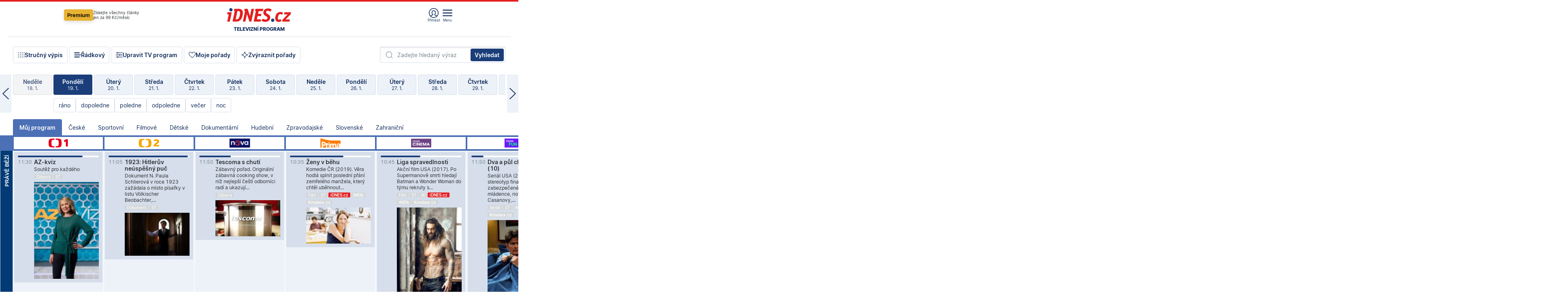

--- FILE ---
content_type: text/html; charset=windows-1250
request_url: https://tvprogram.idnes.cz/?t=detail&id=59781724
body_size: 110461
content:
<!doctype html>

<html lang="cs" class="css-d">
<head>
    
    <meta charset="windows-1250">
    <meta http-equiv="cache-control" content="no-cache">
    <meta name="viewport" content="width=device-width, initial-scale=1.0, minimum-scale=1.0">
    <title>TV program dnes a na 14 dn&#237; pro v&#237;ce ne&#382; 150 stanic</title>
    <meta name="description" property="og:description" lang="cs" content="Velk&#253; TV program obl&#237;ben&#253;ch stanic s mo&#382;nost&#237; vyhled&#225;v&#225;n&#237; podle denn&#237; doby, dn&#367; nebo slov. TV program - podrobn&#233; popisy i fotky, filmy, seri&#225;ly, sport...">
    <link rel="shortcut icon" href="https://1gr.cz/u/favicon/idnes.ico">
    <link rel="apple-touch-icon" href="https://1gr.cz/u/favicon/apple-touch-icon.png">
    <link rel="canonical" href="https://tvprogram.idnes.cz">
    <meta property="og:site_name" content="iDNES.cz">
    <meta property="og:type" content="website">
    <meta property="og:url" content="https://tvprogram.idnes.cz">
    <meta property="og:title" content="TV program dnes a na 14 dn&#237; pro v&#237;ce ne&#382; 150 stanic">
    <meta name="image" property="og:image" content="https://1gr.cz/o/ogimage/idnes2025.jpg">
    <meta name="twitter:site" content="@idnescz">
    <meta property="fb:app_id" content="120489248467">
    <link href="https://servis.idnes.cz/rss.aspx?c=kultura" rel="alternate" type="application/rss+xml" title="RSS">
	<meta name="cXenseParse:pageclass" content="frontpage">
	<meta name="cXenseParse:qiw-typobsahu" content="home">
	<meta name="cXenseParse:qiw-subsection" content="Kultura">
	<meta name="cXenseParse:qiw-ostrov" content="kultura">
	<meta name="cXenseParse:qiw-rubrika" content="tv-program">
	<meta name="cXenseParse:qiw-vylouceni" content="redesign24" data-separator=",">





<script>var Unidata = { "exdomena": "tvprogram.idnes.cz", "ostrov": "kultura", "rubrika": "tv-program", "zobrazeni": "home", "verze": "A", "reklama": true, "timestamp": 1768820031198.0, "webtype": "full", "section": "Zpravodajství", "subSection": "Kultura", "pageType": "default", "authors": [""], "keywords": ["redesign24"], "isLogged": false, "noAd": 0, "lidskost": 125563703519514
    };
        var pp_gemius_extraparameters = new Array('content=free', 'premium=false', 'verze=A', 'webtype=full');
    
</script>



<script>   Unidata.prebidConfig = [
{"wallpaper":{"code":"wallpaper","mediaTypes":{"banner":{"sizes":[[970,310],[750,100],[728,90],[970,250],[970,210],[500,200],[300,300],[480,300],[336,280],[750,200]]}}},"750x100":{"code":"750x100","mediaTypes":{"banner":{"sizes":[[750,100],[690,100],[728,90],[300,90],[468,60],[320,50]]}}}}
    ];</script>

<script>   Unidata.biddingData = [
{"branding":true,"750x100":true,"wallpaper":true}
    ];
   
</script>

<script>window.cpexPackageConfig = {
        publisherSettingsPath: 'https://cdn.cpex.cz/settings/production/mafra.js',
    websiteSettingsPath: 'https://cdn.cpex.cz/settings/production/mafra/idnes.cz_kultura.js'
    }
    document.head.appendChild(Object.assign(document.createElement('script'), { src: `https://cdn.cpex.cz/package/cpex-package${window.location.href.indexOf('debug') > -1 ? '.js' : '.min.js'}` }));
</script>

        <script type="text/javascript" src="https://delivery.r2b2.cz/hb/mafra/kultura.idnes.cz_desktop" async></script>
<script>window.Ads = {config:{"mBrandingOffsetTop":50,"desktopTopBar":111,"vignetteCappingTime":180000}}</script>



<style>
	@import "https://1gr.cz/css/idn4/base.css?rr=1764179992";
	@import "https://1gr.cz/css/idn4/uni.css?rr=1767710721";
	@import "https://1gr.cz/css/externi/reklama.css?rr=1761728186";
	@import "https://1gr.cz/css/idn4/portal.css?rr=1759938057";
	@import "https://1gr.cz/css/idn4/layout2.css?rr=1768481385";
	@import "https://1gr.cz/css/idn4/tvprog.css?rr=1768470635";
</style>

<script src="https://1gr.cz/js/uni/uni.js?rr=1764253092"></script>
<script src="https://1gr.cz/js/tv/2014.js?rr=1756411372"></script>




<script type="text/javascript">
        window.didomiConfig = { sdkPath: 'https://privacy.1gr.cz/', apiPath: 'https://privacy.1gr.cz/api' };
        window.Unidata = window.Unidata || {};
        window.Unidata.didomiVerze = '2';
        
    </script>
    
    <style>#didomi-notice { display: none!important; }</style>
    <script type="text/javascript">
        window.didomiEventListeners = window.didomiEventListeners || [];
        window.didomiEventListeners.push({ event: 'notice.shown', listener: function () { Didomi.notice.hide(); } });
    </script>
    
    <script src="https://1gr.cz/js/cmp/cookiewallCMP.js" async></script>
    

    <script>var adformtag = window.adformtag = window.adformtag || []; adformtag.push(function () { adformtag.setRequestParam('gdpr', '1'); });</script><script>Log.carkovacka("d=D&c=F&a=F&v=A&u=tv-program");</script><!-- G:Up kultura_tv-program-->
<!-- Gemius2013: TV program univerzal -->
<script>
if((/tech_max=[^;]*aplikace=1/.test(document.cookie)) || (/dCMP=[^;]*gemius=1/.test(document.cookie)) || !(typeof(Didomi) == "undefined" || !Didomi.getUserStatus().vendors.consent.enabled.includes(328)))
{ 
var pp_gemius_consent = true;
} else
{
var pp_gemius_use_cmp = true; 
}
if(!/(^|;)\s*nogemius=/.test(document.cookie)){
var pp_gemius_identifier = 'AkTqKCO_Yw9Ei2HHIVFcRKRursvGf6cCXnrPk.B3WE7.J7';

function gemius_pending(i) { window[i] = window[i] || function() {var x = window[i+'_pdata'] = window[i+'_pdata'] || []; x[x.length]=arguments;};};gemius_pending('gemius_hit'); gemius_pending('gemius_event'); gemius_pending('gemius_init'); gemius_pending('pp_gemius_hit'); gemius_pending('pp_gemius_event'); gemius_pending('pp_gemius_init'); (function(d,t) {try {var gt=d.createElement(t),s=d.getElementsByTagName(t)[0],l='http'+((location.protocol=='https:')?'s':''); gt.setAttribute('async','async');gt.setAttribute('defer','defer'); gt.src=l+'://spir.hit.gemius.pl/xgemius.js'; s.parentNode.insertBefore(gt,s);} catch (e) {}})(document,'script');
}
</script><!-- Analytics: kultura -->
<!-- Google Tag Manager -->
<script>
  window.dataLayer = window.dataLayer || [];
  if(MujPAS.prihlasen) dataLayer.push({'userType': 'member'});
  function gtag() { dataLayer.push(arguments); };
  gtag('consent', 'default', {
      'ad_storage': (/dCMP=[^;]*google=1/.test(document.cookie) ? 'granted' : 'denied'),
      'ad_user_data': (/dCMP=[^;]*google=1/.test(document.cookie) ? 'granted' : 'denied'),
      'analytics_storage': ((/dCMP=[^;]*mafra=\d\d1\d/.test(document.cookie)) || (typeof (Didomi) != 'undefined' && Didomi.getUserConsentStatus('publishers-Kqq3iPge', 'c:mafraas-Xd6p2mGA')) ? 'granted' : 'denied'),
      'ad_personalization': ((/dCMP=[^;]*mafra=\d1\d\d/.test(document.cookie)) || (typeof (Didomi) != 'undefined' && Didomi.getUserConsentStatus('publishers-UPqtcgaE', 'c:mafraas-Xd6p2mGA')) ? 'granted' : 'denied')  });
</script>
<noscript><iframe src="//www.googletagmanager.com/ns.html?id=GTM-WD22KH"
height="0" width="0" style="display:none;visibility:hidden"></iframe></noscript>
<script>(function(w,d,s,l,i){w[l]=w[l]||[];w[l].push({'gtm.start':
new Date().getTime(),event:'gtm.js'});var f=d.getElementsByTagName(s)[0],
j=d.createElement(s),dl=l!='dataLayer'?'&l='+l:'';j.async=true;j.src='//www.googletagmanager.com/gtm.js?id='+i+dl;f.parentNode.insertBefore(j,f);
})(window,document,'script','dataLayer','GTM-WD22KH');</script>
<!-- End Google Tag Manager -->



<script>
    consentFunction = function () {
        if (/dCMP=[^;]*piano=1/.test(document.cookie) || !(typeof (Didomi) == "undefined" || !Didomi.getUserStatus().vendors.consent.enabled.includes(412))) {
            var id = document.cookies.read("_mmid");
            var webIdCookie = document.cookies.read("\x5fwebid");
            if (id) {
                window.pdl = window.pdl || {};
                window.pdl.browserId = id;
                if (!Math.floor(Math.random() * 1000)) Log.ping(location.href, "logpiano\x5Fmmid\x5Fx1000");
            }
            else {
                Log.ping(location.href, "logpiano\x5Fnommid\x5F" + (webIdCookie ? "" : "no") + "webid" + (webIdCookie ? "\x5F" + webIdCookie[0] : ""));
            }

            if (!window.pianoLoaded) {
                window.pianoLoaded = true;
                var s = document.createElement("script");
                document.getElementsByTagName("head")[0].appendChild(s);
                s.src = "https://cdn.tinypass.com/api/tinypass.min.js";
            }
        }




        tp = window.tp || [];
        tp.push(["setAid", 'ldpllFOBpe']);
        tp.push(["setCxenseSiteId", "4732542837648372374"]);
        tp.push(["setEndpoint", 'https://buy-eu.piano.io/api/v3']);
        tp.push(["setEspEndpoint", 'https://api-esp-eu.piano.io']);
        tp.push(["setUseTinypassAccounts", false]);
        tp.push(["setUsePianoIdUserProvider", true]);
        var userState = Unidata.isLogged ? (Unidata.isSubscriber ? ["subscriber"] : ["logged"]) : ["notlogged"];
        tp.push(["setContentIsNative", Unidata.ostrov == "sdelenih"]);

        tp.push(["setCustomVariable", "premTarif", "tarif-none"]);
        tp.push(["setCustomVariable", "premFreq", "freq-none"]);
        tp.push(["setCustomVariable", "premMethod", "meth-none"]);
        tp.push(["setCustomVariable", "premAction", "act-none"]);
        tp.push(["setCustomVariable", "premDiscount", "disc-none"]);
        tp.push(["setCustomVariable", "premMkt", "mkt-0"]);
        tp.push(["setCustomVariable", "premTime", "time-morepass"]);
        tp.push(["setCustomVariable", "premTier", "_none"]);
        tp.push(["setCustomVariable", "premPrice", "0"]);
        tp.push(["setCustomVariable", "premNextPrice", "0"]);
        tp.push(["setCustomVariable", "testVerze", "verze-A"]);
        tp.push(["setCustomVariable", "webVerze", "full"]);
        tp.push(["setCustomVariable", "userState", userState]);
        tp.push(["setCustomVariable", "content", "free"]);
        tp.push(["setCustomVariable", "canonical", "https://tvprogram.idnes.cz"]);
        

        var setCustomParameters = {
            "qiw-premTarif": "tarif-none",    
            "aev-premTarif": "tarif-none",    
            "qiw-premFreq": "freq-none", 
            "qiw-premMethod": "meth-none", 
            "qiw-premAction": "act-none", 
            "qiw-premDiscount": "disc-none", 
            "qiw-premMkt": "mkt-0", 
            "qiw-premTime": "time-morepass", 
            "qiw-testVerze": "verze-A",
            "qiw-webVerze": "full",
            "qiw-content": "free"
        };

        window.cX = window.cX || { options: { consent: true, consentVersion: 2 } }; cX.callQueue = cX.callQueue || [];
        cX.callQueue.push(["setCustomParameters", setCustomParameters]);
        cX.callQueue.push(['setCustomParameters', { 'userState': userState }]);
        cX.callQueue.push(['setEventAttributes', { origin: 'qiw-idnes', persistedQueryId: '65782737c003a46ada22fb6a671d723069bfcc74' }]);

        var consent = (/dCMP=[^;]*piano=1/.test(document.cookie) || !(typeof (Didomi) == "undefined" || !Didomi.getUserStatus().vendors.consent.enabled.includes(412)));
        cX.callQueue.push(['setConsent', { pv: consent, segment: consent, ad: consent, recs: consent, geo: consent, device: consent }]);

        tp.push(["init", function () {
            tp.experience.init();
        }]);
    };

    consentFunction();
</script>
</head>
<body>
    
    
            
                <div class="counters">
                    
                </div>
                
                <div id="portal"><div class="iph" id="iph">
            <div id="iph-row" class="iph-row" score-box="menu2024-top">
                
                <div class="iph-logo" itemprop="publisher" itemscope itemtype="https://schema.org/Organization">
                    
                <meta itemprop="url" content="https://www.idnes.cz">
                <meta itemprop="name" content="iDNES.cz">
                <a href="https://www.idnes.cz/" title="iDNES.cz"  score-place="1" score-type="Section" score-id="idnes" itemprop="logo" itemscope itemtype="https://schema.org/ImageObject">iDNES.cz<meta itemprop="url" content="https://1gr.cz/u/loga-n4/idnes.svg"></a> </div>
                
                <div class="iph-row-in">
                    <div class="iph-prem"> 
        <a href="https://www.idnes.cz/ucet/prihlasit-premium?url=https%3A%2F%2Fwww.idnes.cz%2Fpremium%3Fzdroj%3Dtopmenu" class="btn-prem"> Premium</a>
		<p>Získejte všechny články <br> jen&nbsp;za&nbsp;99&nbsp;Kč/měsíc</p>
	</div>
                    
                    
                </div>
                <div class="iph-row-in">
                    <ul class="iph-icolist">
                        
                        <li><a href="https://www.idnes.cz/ucet/prihlasit?url=https%3a%2f%2ftvprogram.idnes.cz%2f" class="ico-login0"  score-place="1" score-type="Other" score-id="prihlasit">Přihlásit</a> <a data-js-xhr="1" href="https://www.idnes.cz/ucet" id="ico-login1" class="ico-login1" score-place="1" score-type="Other" score-id="mujucet">Můj účet</a></li>
                        
                        <li>
                            
                            <a onclick="element('iph').classes.add('iph-iphhm-visible'); element('iph').appendChild(element('iphhm-out')); element('iphhm-out').classes.add('iphhm-act');" class="ico-menu">Menu</a>
                             
                        </li>
                    </ul>
                    
                </div>
            </div>
            
            <ul class="iph-breadcrumb" id="iph-row2" score-box="menu2024-breadcrumb">
                
                <li><a href="https://tvprogram.idnes.cz"  score-place="1" score-type="Other" score-id="tv-program" title="Televizní program">Televizní program</a>
                    
                </li>
                
            </ul>
            
        </div>
        
        <script>Misc.rozdelMenu();</script>
        
        <script>Misc.iphSticky();</script><ul class="modify">
    <li class="searchfield-tv">
        

<form method="get" action="https://tvprogram.idnes.cz/hledani" id="search-tvprogram" class="naseptavac-obal naseptavac-obrazkovy">
    <div class="inp-out ico-search">
        <input type="text" id="hledej-tv" name="slovo" class="inp" placeholder="Zadejte hledaný výraz" autocomplete="off">
        <input type="submit" id="submit-tv" class="sen" value="Vyhledat">
        
    </div>
</form>
<script>Misc.naseptavac({"id":"search-tvprogram","zdroj":"/data.aspx?type=naseptavac\u0026source=tvprogram\u0026id=\u0026q={slovo}"});</script>

    </li>
    
    <li class="incomplete-false"><a href="javascript:;" class="ico-complete" onclick="TV.prepniStrucnost();"><span></span>Stručný výpis</a></li>
    <li class="incomplete-true"><a href="javascript:;" class="ico-complete" onclick="TV.prepniStrucnost();"><span></span>Úplný výpis</a></li>
    
    <li><a class="ico-rows" href="https://tvprogram.idnes.cz/?t=detail&id=59781724&set=row" onmousedown="Log.link(this,'tvprogram2015_radkovy_menu')"><span></span>Řádkový</a></li>
    
    <li><a class="ico-edit" id="tv-channel-edit" href="https://tvprogram.idnes.cz/#upravit"><span></span>Upravit TV program</a></li>
    <li><a class="ico-my" href="https://tvprogram.idnes.cz/moje-porady" onmousedown="Log.link(this,'tvprogram2015_mojeporady')"><span></span>Moje pořady</a></li>
    <li class="selection">
        <label onclick="element('assortment').classes.toggle('qblock');" class="ico-down"><span></span>Zvýraznit pořady</label>
        <div id="assortment">
            <ul>
                <li onclick="return TV.prepniZvyrazneni('zbv');"><span class="x-zbv"></span>zábava</li>
                <li onclick="return TV.prepniZvyrazneni('spr');"><span class="x-spr"></span>sport</li>
                <li onclick="return TV.prepniZvyrazneni('flm');"><span class="x-flm"></span>film</li>
                <li onclick="return TV.prepniZvyrazneni('ser');"><span class="x-ser"></span>seriál</li>
                <li onclick="return TV.prepniZvyrazneni('dkm');"><span class="x-dkm"></span>dokument</li>
                <li onclick="return TV.prepniZvyrazneni('hdb');"><span class="x-hdb"></span>hudba</li>
                <li onclick="return TV.prepniZvyrazneni('prd');"><span class="x-prd"></span>pro děti</li>
                <li onclick="return TV.prepniZvyrazneni('zpr');"><span class="x-zpr"></span>zprávy</li>
                <li onclick="return TV.prepniZvyrazneni('st');"><span class="x-st"></span>skryté titulky</li>
            </ul>
            <ul>
                <li onclick="return TV.prepniZvyrazneni('wd');"><span class="x-wd"></span>širokoúhlé</li>
                <li onclick="return TV.prepniZvyrazneni('zn');"><span class="x-zn"></span>znaková řeč</li>
                <li onclick="return TV.prepniZvyrazneni('prem');"><span class="x-prem"></span>premiéra</li>
                <li onclick="return TV.prepniZvyrazneni('live');"><span class="x-live"></span>živě</li>
                <li onclick="return TV.prepniZvyrazneni('tip');"><span class="x-tip"></span>tip</li>
                <li onclick="return TV.prepniZvyrazneni('idn');"><span class="x-idn"></span>iDNES recenze</li>
                <li onclick="return TV.prepniZvyrazneni('vid');"><span class="x-vid"></span>trailer</li>
                <li onclick="return TV.prepniZvyrazneni('mdb');"><span class="x-mdb"></span>IMDb</li>
                <li onclick="return TV.prepniZvyrazneni('kbx');"><span class="x-kbx"></span>Kinobox</li>
                <li onclick="return TV.prepniZvyrazneni();">zrušit zvýraznění</li>
            </ul>
        </div>
    </li>
    
</ul></div>
                                <div id="content" class="content">
                                    <!--reminderfcid-->
                                    
                                    
                                    
                                    <div class="timeline">
    <div class="daytoc-out">
        <div id="daytoc-levotoc" class="daytoc-prev"></div>
        <div id="daytoc-pravotoc" class="daytoc-next"></div>
        <div id="daytoc" class="daytoc">
            <ul class="list-day">
                
                <li class=" archived">
                    <a href="https://tvprogram.idnes.cz/?dt=20.12.2025" onmousedown="Log.link(this,'tvprogram2015_dny_19012026_20122025')">
                        <b>Sobota</b>
                        <i>20. 12.</i>
                    </a>
                    
                </li>
                
                <li class=" archived">
                    <a href="https://tvprogram.idnes.cz/?dt=21.12.2025" onmousedown="Log.link(this,'tvprogram2015_dny_19012026_21122025')">
                        <b>Neděle</b>
                        <i>21. 12.</i>
                    </a>
                    
                </li>
                
                <li class=" archived">
                    <a href="https://tvprogram.idnes.cz/?dt=22.12.2025" onmousedown="Log.link(this,'tvprogram2015_dny_19012026_22122025')">
                        <b>Pondělí</b>
                        <i>22. 12.</i>
                    </a>
                    
                </li>
                
                <li class=" archived">
                    <a href="https://tvprogram.idnes.cz/?dt=23.12.2025" onmousedown="Log.link(this,'tvprogram2015_dny_19012026_23122025')">
                        <b>Úterý</b>
                        <i>23. 12.</i>
                    </a>
                    
                </li>
                
                <li class=" archived">
                    <a href="https://tvprogram.idnes.cz/?dt=24.12.2025" onmousedown="Log.link(this,'tvprogram2015_dny_19012026_24122025')">
                        <b>Středa</b>
                        <i>24. 12.</i>
                    </a>
                    
                </li>
                
                <li class=" archived">
                    <a href="https://tvprogram.idnes.cz/?dt=25.12.2025" onmousedown="Log.link(this,'tvprogram2015_dny_19012026_25122025')">
                        <b>Čtvrtek</b>
                        <i>25. 12.</i>
                    </a>
                    
                </li>
                
                <li class=" archived">
                    <a href="https://tvprogram.idnes.cz/?dt=26.12.2025" onmousedown="Log.link(this,'tvprogram2015_dny_19012026_26122025')">
                        <b>Pátek</b>
                        <i>26. 12.</i>
                    </a>
                    
                </li>
                
                <li class=" archived">
                    <a href="https://tvprogram.idnes.cz/?dt=27.12.2025" onmousedown="Log.link(this,'tvprogram2015_dny_19012026_27122025')">
                        <b>Sobota</b>
                        <i>27. 12.</i>
                    </a>
                    
                </li>
                
                <li class=" archived">
                    <a href="https://tvprogram.idnes.cz/?dt=28.12.2025" onmousedown="Log.link(this,'tvprogram2015_dny_19012026_28122025')">
                        <b>Neděle</b>
                        <i>28. 12.</i>
                    </a>
                    
                </li>
                
                <li class=" archived">
                    <a href="https://tvprogram.idnes.cz/?dt=29.12.2025" onmousedown="Log.link(this,'tvprogram2015_dny_19012026_29122025')">
                        <b>Pondělí</b>
                        <i>29. 12.</i>
                    </a>
                    
                </li>
                
                <li class=" archived">
                    <a href="https://tvprogram.idnes.cz/?dt=30.12.2025" onmousedown="Log.link(this,'tvprogram2015_dny_19012026_30122025')">
                        <b>Úterý</b>
                        <i>30. 12.</i>
                    </a>
                    
                </li>
                
                <li class=" archived">
                    <a href="https://tvprogram.idnes.cz/?dt=31.12.2025" onmousedown="Log.link(this,'tvprogram2015_dny_19012026_31122025')">
                        <b>Středa</b>
                        <i>31. 12.</i>
                    </a>
                    
                </li>
                
                <li class=" archived">
                    <a href="https://tvprogram.idnes.cz/?dt=1.1.2026" onmousedown="Log.link(this,'tvprogram2015_dny_19012026_01012026')">
                        <b>Čtvrtek</b>
                        <i>1. 1.</i>
                    </a>
                    
                </li>
                
                <li class=" archived">
                    <a href="https://tvprogram.idnes.cz/?dt=2.1.2026" onmousedown="Log.link(this,'tvprogram2015_dny_19012026_02012026')">
                        <b>Pátek</b>
                        <i>2. 1.</i>
                    </a>
                    
                </li>
                
                <li class=" archived">
                    <a href="https://tvprogram.idnes.cz/?dt=3.1.2026" onmousedown="Log.link(this,'tvprogram2015_dny_19012026_03012026')">
                        <b>Sobota</b>
                        <i>3. 1.</i>
                    </a>
                    
                </li>
                
                <li class=" archived">
                    <a href="https://tvprogram.idnes.cz/?dt=4.1.2026" onmousedown="Log.link(this,'tvprogram2015_dny_19012026_04012026')">
                        <b>Neděle</b>
                        <i>4. 1.</i>
                    </a>
                    
                </li>
                
                <li class=" archived">
                    <a href="https://tvprogram.idnes.cz/?dt=5.1.2026" onmousedown="Log.link(this,'tvprogram2015_dny_19012026_05012026')">
                        <b>Pondělí</b>
                        <i>5. 1.</i>
                    </a>
                    
                </li>
                
                <li class=" archived">
                    <a href="https://tvprogram.idnes.cz/?dt=6.1.2026" onmousedown="Log.link(this,'tvprogram2015_dny_19012026_06012026')">
                        <b>Úterý</b>
                        <i>6. 1.</i>
                    </a>
                    
                </li>
                
                <li class=" archived">
                    <a href="https://tvprogram.idnes.cz/?dt=7.1.2026" onmousedown="Log.link(this,'tvprogram2015_dny_19012026_07012026')">
                        <b>Středa</b>
                        <i>7. 1.</i>
                    </a>
                    
                </li>
                
                <li class=" archived">
                    <a href="https://tvprogram.idnes.cz/?dt=8.1.2026" onmousedown="Log.link(this,'tvprogram2015_dny_19012026_08012026')">
                        <b>Čtvrtek</b>
                        <i>8. 1.</i>
                    </a>
                    
                </li>
                
                <li class=" archived">
                    <a href="https://tvprogram.idnes.cz/?dt=9.1.2026" onmousedown="Log.link(this,'tvprogram2015_dny_19012026_09012026')">
                        <b>Pátek</b>
                        <i>9. 1.</i>
                    </a>
                    
                </li>
                
                <li class=" archived">
                    <a href="https://tvprogram.idnes.cz/?dt=10.1.2026" onmousedown="Log.link(this,'tvprogram2015_dny_19012026_10012026')">
                        <b>Sobota</b>
                        <i>10. 1.</i>
                    </a>
                    
                </li>
                
                <li class=" archived">
                    <a href="https://tvprogram.idnes.cz/?dt=11.1.2026" onmousedown="Log.link(this,'tvprogram2015_dny_19012026_11012026')">
                        <b>Neděle</b>
                        <i>11. 1.</i>
                    </a>
                    
                </li>
                
                <li class=" archived">
                    <a href="https://tvprogram.idnes.cz/?dt=12.1.2026" onmousedown="Log.link(this,'tvprogram2015_dny_19012026_12012026')">
                        <b>Pondělí</b>
                        <i>12. 1.</i>
                    </a>
                    
                </li>
                
                <li class=" archived">
                    <a href="https://tvprogram.idnes.cz/?dt=13.1.2026" onmousedown="Log.link(this,'tvprogram2015_dny_19012026_13012026')">
                        <b>Úterý</b>
                        <i>13. 1.</i>
                    </a>
                    
                </li>
                
                <li class=" archived">
                    <a href="https://tvprogram.idnes.cz/?dt=14.1.2026" onmousedown="Log.link(this,'tvprogram2015_dny_19012026_14012026')">
                        <b>Středa</b>
                        <i>14. 1.</i>
                    </a>
                    
                </li>
                
                <li class=" archived">
                    <a href="https://tvprogram.idnes.cz/?dt=15.1.2026" onmousedown="Log.link(this,'tvprogram2015_dny_19012026_15012026')">
                        <b>Čtvrtek</b>
                        <i>15. 1.</i>
                    </a>
                    
                </li>
                
                <li class=" archived">
                    <a href="https://tvprogram.idnes.cz/?dt=16.1.2026" onmousedown="Log.link(this,'tvprogram2015_dny_19012026_16012026')">
                        <b>Pátek</b>
                        <i>16. 1.</i>
                    </a>
                    
                </li>
                
                <li class=" archived">
                    <a href="https://tvprogram.idnes.cz/?dt=17.1.2026" onmousedown="Log.link(this,'tvprogram2015_dny_19012026_17012026')">
                        <b>Sobota</b>
                        <i>17. 1.</i>
                    </a>
                    
                </li>
                
                <li class=" archived">
                    <a href="https://tvprogram.idnes.cz/?dt=18.1.2026" onmousedown="Log.link(this,'tvprogram2015_dny_19012026_18012026')">
                        <b>Neděle</b>
                        <i>18. 1.</i>
                    </a>
                    
                </li>
                
                <li class="act">
                    <a href="https://tvprogram.idnes.cz/?dt=19.1.2026" onmousedown="Log.link(this,'tvprogram2015_dny_19012026_19012026')">
                        <b>Pondělí</b>
                        <i>19. 1.</i>
                    </a>
                    
                    <div>
                        <a onclick="return TV.najedCas(5)" href="javascript:;"><i>ráno</i></a>
                        <a onclick="return TV.najedCas(9)" href="javascript:;"><i>dopoledne</i></a>
                        <a onclick="return TV.najedCas(12)" href="javascript:;"><i>poledne</i></a>
                        <a onclick="return TV.najedCas(16)" href="javascript:;"><i>odpoledne</i></a>
                        <a onclick="return TV.najedCas(20)" href="javascript:;"><i>večer</i></a>
                        <a onclick="return TV.najedCas(24)" href="javascript:;"><i>noc</i></a>
                    </div>
                    
                </li>
                
                <li class="">
                    <a href="https://tvprogram.idnes.cz/?dt=20.1.2026" onmousedown="Log.link(this,'tvprogram2015_dny_19012026_20012026')">
                        <b>Úterý</b>
                        <i>20. 1.</i>
                    </a>
                    
                </li>
                
                <li class="">
                    <a href="https://tvprogram.idnes.cz/?dt=21.1.2026" onmousedown="Log.link(this,'tvprogram2015_dny_19012026_21012026')">
                        <b>Středa</b>
                        <i>21. 1.</i>
                    </a>
                    
                </li>
                
                <li class="">
                    <a href="https://tvprogram.idnes.cz/?dt=22.1.2026" onmousedown="Log.link(this,'tvprogram2015_dny_19012026_22012026')">
                        <b>Čtvrtek</b>
                        <i>22. 1.</i>
                    </a>
                    
                </li>
                
                <li class="">
                    <a href="https://tvprogram.idnes.cz/?dt=23.1.2026" onmousedown="Log.link(this,'tvprogram2015_dny_19012026_23012026')">
                        <b>Pátek</b>
                        <i>23. 1.</i>
                    </a>
                    
                </li>
                
                <li class="">
                    <a href="https://tvprogram.idnes.cz/?dt=24.1.2026" onmousedown="Log.link(this,'tvprogram2015_dny_19012026_24012026')">
                        <b>Sobota</b>
                        <i>24. 1.</i>
                    </a>
                    
                </li>
                
                <li class="">
                    <a href="https://tvprogram.idnes.cz/?dt=25.1.2026" onmousedown="Log.link(this,'tvprogram2015_dny_19012026_25012026')">
                        <b>Neděle</b>
                        <i>25. 1.</i>
                    </a>
                    
                </li>
                
                <li class="">
                    <a href="https://tvprogram.idnes.cz/?dt=26.1.2026" onmousedown="Log.link(this,'tvprogram2015_dny_19012026_26012026')">
                        <b>Pondělí</b>
                        <i>26. 1.</i>
                    </a>
                    
                </li>
                
                <li class=" second">
                    <a href="https://tvprogram.idnes.cz/?dt=27.1.2026" onmousedown="Log.link(this,'tvprogram2015_dny_19012026_27012026')">
                        <b>Úterý</b>
                        <i>27. 1.</i>
                    </a>
                    
                </li>
                
                <li class=" second">
                    <a href="https://tvprogram.idnes.cz/?dt=28.1.2026" onmousedown="Log.link(this,'tvprogram2015_dny_19012026_28012026')">
                        <b>Středa</b>
                        <i>28. 1.</i>
                    </a>
                    
                </li>
                
                <li class=" second">
                    <a href="https://tvprogram.idnes.cz/?dt=29.1.2026" onmousedown="Log.link(this,'tvprogram2015_dny_19012026_29012026')">
                        <b>Čtvrtek</b>
                        <i>29. 1.</i>
                    </a>
                    
                </li>
                
                <li class=" second">
                    <a href="https://tvprogram.idnes.cz/?dt=30.1.2026" onmousedown="Log.link(this,'tvprogram2015_dny_19012026_30012026')">
                        <b>Pátek</b>
                        <i>30. 1.</i>
                    </a>
                    
                </li>
                
                <li class=" second">
                    <a href="https://tvprogram.idnes.cz/?dt=31.1.2026" onmousedown="Log.link(this,'tvprogram2015_dny_19012026_31012026')">
                        <b>Sobota</b>
                        <i>31. 1.</i>
                    </a>
                    
                </li>
                
                <li class=" second">
                    <a href="https://tvprogram.idnes.cz/?dt=1.2.2026" onmousedown="Log.link(this,'tvprogram2015_dny_19012026_01022026')">
                        <b>Neděle</b>
                        <i>1. 2.</i>
                    </a>
                    
                </li>
                
            </ul>
        </div>
        <script>Misc.kolotoc({ id: "daytoc", doprava: "daytoc-pravotoc", doleva: "daytoc-levotoc", start: 29, konecny: true });</script>
    </div>
</div>
<!--reminderfcid-->

<div id="tv-fix" class="header-normal">
    <ul class="tv-sel">
      <li class="act"><a href="https://tvprogram.idnes.cz/" onmousedown="Log.link(this,'tvprogram2015_kategorie_mojeporady')"><i>Můj program</i></a></li>
      
      <li><a href="https://tvprogram.idnes.cz/ceske" onmousedown="Log.link(this,'tvprogram2015_kategorie_ceske')"><i>České</i></a></li>
      
      <li><a href="https://tvprogram.idnes.cz/sportovni" onmousedown="Log.link(this,'tvprogram2015_kategorie_sport')"><i>Sportovní</i></a></li>
      
      <li><a href="https://tvprogram.idnes.cz/filmove" onmousedown="Log.link(this,'tvprogram2015_kategorie_film')"><i>Filmové</i></a></li>
      
      <li><a href="https://tvprogram.idnes.cz/detske" onmousedown="Log.link(this,'tvprogram2015_kategorie_detske')"><i>Dětské</i></a></li>
      
      <li><a href="https://tvprogram.idnes.cz/dokumentarni" onmousedown="Log.link(this,'tvprogram2015_kategorie_dokumenty')"><i>Dokumentární</i></a></li>
      
      <li><a href="https://tvprogram.idnes.cz/hudebni" onmousedown="Log.link(this,'tvprogram2015_kategorie_hudebni')"><i>Hudební</i></a></li>
      
      <li><a href="https://tvprogram.idnes.cz/zpravodajske" onmousedown="Log.link(this,'tvprogram2015_kategorie_zpravy')"><i>Zpravodajské</i></a></li>
      
      <li><a href="https://tvprogram.idnes.cz/slovenske" onmousedown="Log.link(this,'tvprogram2015_kategorie_slovenske')"><i>Slovenské</i></a></li>
      
      <li><a href="https://tvprogram.idnes.cz/zahranicni" onmousedown="Log.link(this,'tvprogram2015_kategorie_zahranicni')"><i>Zahraniční</i></a></li>
      
    </ul>
    <div class="tv-main-out" id="tv-wrapper">
            <table class="tv-main" id="tv-table">
                <thead id="tv-channels" class=" editable" style="width: 327em">
                    <tr>
                        <th class="col-time"></th>
                        
                        <th>
                            
                            <img class="tvlogo" src="https://1gr.cz/o/televize/loga-m/ct-1.png" title="ČT1" alt="ČT1" data-channel="1">
                            
                        </th>
                        
                        <th>
                            
                            <img class="tvlogo" src="https://1gr.cz/o/televize/loga-m/ct-2.png" title="ČT2" alt="ČT2" data-channel="2">
                            
                        </th>
                        
                        <th>
                            
                            <img class="tvlogo" src="https://1gr.cz/o/televize/loga-m/nova.png" title="Nova" alt="Nova" data-channel="3">
                            
                        </th>
                        
                        <th>
                            
                            <img class="tvlogo" src="https://1gr.cz/o/televize/loga-m/prima.png" title="Prima" alt="Prima" data-channel="4">
                            
                        </th>
                        
                        <th>
                            
                            <img class="tvlogo" src="https://1gr.cz/o/televize/loga-m/nova-cinema.png" title="Nova Cinema" alt="Nova Cinema" data-channel="78">
                            
                        </th>
                        
                        <th>
                            
                            <img class="tvlogo" src="https://1gr.cz/o/televize/loga-m/nova-fun.png" title="Nova Fun" alt="Nova Fun" data-channel="560">
                            
                        </th>
                        
                        <th>
                            
                            <img class="tvlogo" src="https://1gr.cz/o/televize/loga-m/nova-action.png" title="Nova Action" alt="Nova Action" data-channel="558">
                            
                        </th>
                        
                        <th>
                            
                            <img class="tvlogo" src="https://1gr.cz/o/televize/loga-m/nova-krimi.png" title="Nova Krimi" alt="Nova Krimi" data-channel="559">
                            
                        </th>
                        
                        <th>
                            
                            <img class="tvlogo" src="https://1gr.cz/o/televize/loga-m/prima-cool.png" title="Prima COOL" alt="Prima COOL" data-channel="92">
                            
                        </th>
                        
                        <th>
                            
                            <img class="tvlogo" src="https://1gr.cz/o/televize/loga-m/prima-love.png" title="Prima LOVE" alt="Prima LOVE" data-channel="226">
                            
                        </th>
                        
                        <th>
                            
                            <img class="tvlogo" src="https://1gr.cz/o/televize/loga-m/prima-zoom.png" title="Prima ZOOM" alt="Prima ZOOM" data-channel="331">
                            
                        </th>
                        
                        <th>
                            
                            <img class="tvlogo" src="https://1gr.cz/o/televize/loga-m/prima-max.png" title="Prima MAX" alt="Prima MAX" data-channel="474">
                            
                        </th>
                        
                        <th>
                            
                            <img class="tvlogo" src="https://1gr.cz/o/televize/loga-m/barrandov.png" title="Barrandov" alt="Barrandov" data-channel="89">
                            
                        </th>
                        
                        <th>
                            
                            <img class="tvlogo" src="https://1gr.cz/o/televize/loga-m/ct-4-sport.png" title="ČT sport" alt="ČT sport" data-channel="18">
                            
                        </th>
                        
                        <th>
                            
                            <img class="tvlogo" src="https://1gr.cz/o/televize/loga-m/ct-24.png" title="ČT24" alt="ČT24" data-channel="24">
                            
                        </th>
                        
                        <th>
                            
                            <img class="tvlogo" src="https://1gr.cz/o/televize/loga-m/ocko.png" title="Óčko" alt="Óčko" data-channel="19">
                            
                        </th>
                        
                        <th>
                            
                            <img class="tvlogo" src="https://1gr.cz/o/televize/loga-m/ct-d.png" title="ČT :D" alt="ČT :D" data-channel="94">
                            
                        </th>
                        
                        <th class="col-time"></th>
                    </tr>
                </thead>
                <tbody>
                    
                    <tr id="current" class="current">
                        <td class="col-time col-time-current"><u></u></td>
                        
                        <td><a class=" past now" data-channel="1" data-show="99876771" data-series="36" data-start="690" data-length="30" href="https://tvprogram.idnes.cz/ct-1/po-11.30-az-kviz.id99876771-s36"><div class="x-zbv x-st"><u class="zizalka"><u style="width:80%;"></u></u><h3>AZ-kvíz</h3><small>11:30</small><p>Soutěž pro každého</p><p><i class="x-zbv"></i><i class="x-st"></i></p> <img width="143" src="//1gr.cz/data/tvprogram/images/prev/1/99876771/26398949.jpg" alt="AZ-kvíz" class="imgal"></div></a></td>
                        
                        <td><a class=" past now" data-channel="2" data-show="99877013" data-series="0" data-start="665" data-length="50" href="https://tvprogram.idnes.cz/ct-2/po-11.05-1923-hitleruv-neuspesny-puc.id99877013"><div class="x-dkm x-st"><u class="zizalka"><u style="width:98%;"></u></u><h3>1923: Hitlerův neúspěšný puč</h3><small>11:05</small><p>Dokument N. Paula Schlierová v roce 1923 zažádala o místo písařky v listu Völkischer Beobachter,...</p><p><i class="x-dkm"></i><i class="x-st"></i></p> <img width="143" src="//1gr.cz/data/tvprogram/images/prev/2/99877013/26399378.jpg" alt="1923: Hitlerův neúspěšný puč" class="imgal"></div></a></td>
                        
                        <td><a class=" past now" data-channel="3" data-show="99829024" data-series="144923" data-start="710" data-length="10" href="https://tvprogram.idnes.cz/nova/po-11.50-tescoma-s-chuti.id99829024-s144923"><div class="x-zbv"><u class="zizalka"><u style="width:39%;"></u></u><h3>Tescoma s chutí</h3><small>11:50</small><p>Zábavný pořad. Originální zábavná cooking show, v níž nejlepší čeští odborníci radí a ukazují...</p><p><i class="x-zbv"></i></p> <img width="143" src="//1gr.cz/data/tvprogram/images/prev/3/99829024/26399609.jpg" alt="Tescoma s chutí" class="imgal"></div></a></td>
                        
                        <td><a class=" past now" data-channel="4" data-show="99741888" data-series="0" data-start="635" data-length="120" href="https://tvprogram.idnes.cz/prima/po-10.35-zeny-v-behu.id99741888"><div class="x-flm x-st x-idn x-mdb x-kbx"><u class="zizalka"><u style="width:66%;"></u></u><h3>Ženy v běhu</h3><small>10:35</small><p>Komedie ČR (2019). Věra hodlá splnit poslední přání zemřelého manžela, který chtěl uběhnout...</p><p><i class="x-flm"></i><i class="x-st"></i><i class="x-idn"></i><i class="x-mdb"></i><i class="x-kbx"></i></p> <img width="143" src="//1gr.cz/data/tvprogram/images/prev/4/99741888/26399816.jpg" alt="Ženy v běhu" class="imgal"></div></a></td>
                        
                        <td><a class=" past now" data-channel="78" data-show="99829869" data-series="0" data-start="645" data-length="140" href="https://tvprogram.idnes.cz/nova-cinema/po-10.45-liga-spravedlnosti.id99829869"><div class="x-flm x-st x-wd x-idn x-mdb x-kbx"><u class="zizalka"><u style="width:49%;"></u></u><h3>Liga spravedlnosti</h3><small>10:45</small><p>Akční film USA (2017). Po Supermanově smrti hledají Batman a Wonder Woman do týmu rekruty s...</p><p><i class="x-flm"></i><i class="x-st"></i><i class="x-wd"></i><i class="x-idn"></i><i class="x-mdb"></i><i class="x-kbx"></i></p> <img width="143" src="//1gr.cz/data/tvprogram/images/prev/78/99829869/26401358.jpg" alt="Liga spravedlnosti" class="imgal"></div></a></td>
                        
                        <td><a class=" past now" data-channel="560" data-show="99829967" data-series="127658" data-start="710" data-length="25" href="https://tvprogram.idnes.cz/nova-fun/po-11.50-dva-a-pul-chlapa-vii-10.id99829967-s127658"><div class="x-ser x-st x-wd x-mdb x-kbx"><u class="zizalka"><u style="width:15%;"></u></u><h3>Dva a půl chlapa VII (10)</h3><small>11:50</small><p>Seriál USA (2009). Zaběhlý stereotyp finančně zabezpečeného starého mládence, novodobého Casanovy,...</p><p><i class="x-ser"></i><i class="x-st"></i><i class="x-wd"></i><i class="x-mdb"></i><i class="x-kbx"></i></p> <img width="143" src="//1gr.cz/data/tvprogram/images/prev/560/99829967/26404727.jpg" alt="Dva a půl chlapa VII (10)" class="imgal"></div></a></td>
                        
                        <td><a class=" past now" data-channel="558" data-show="99829450" data-series="148637" data-start="710" data-length="30" href="https://tvprogram.idnes.cz/nova-action/po-11.50-valka-skladu-ii-17.id99829450-s148637"><div class="x-dkm x-wd x-mdb x-kbx"><u class="zizalka"><u style="width:13%;"></u></u><h3>Válka skladů II (17)</h3><small>11:50</small><p>Dokument USA (2011). Aukce opuštěných skladů jsou velkou výzvou pro náhodné dražitele, ale i pro...</p><p><i class="x-dkm"></i><i class="x-wd"></i><i class="x-mdb"></i><i class="x-kbx"></i></p> <img width="143" src="//1gr.cz/data/tvprogram/images/prev/558/99829450/26403880.jpg" alt="Válka skladů II (17)" class="imgal"></div></a></td>
                        
                        <td><a class=" past now" data-channel="559" data-show="99830637" data-series="269041" data-start="660" data-length="80" href="https://tvprogram.idnes.cz/nova-krimi/po-11.00-odznak-vysocina-ii-4.id99830637-s269041"><div class="x-ser x-st x-wd x-mdb x-kbx"><u class="zizalka"><u style="width:67%;"></u></u><h3>Odznak Vysočina II (4)</h3><small>11:00</small><p>Na dně. Krimiseriál ČR (2023). Na policii se přichází udat mladík, který tvrdí, že zabil svou matku...</p><p><i class="x-ser"></i><i class="x-st"></i><i class="x-wd"></i><i class="x-mdb"></i><i class="x-kbx"></i></p> <img width="143" src="//1gr.cz/data/tvprogram/images/prev/559/99830637/26404450.jpg" alt="Odznak Vysočina II (4)" class="imgal"></div></a></td>
                        
                        <td><a class=" past now" data-channel="92" data-show="99742255" data-series="118822" data-start="655" data-length="65" href="https://tvprogram.idnes.cz/prima-cool/po-10.55-hvezdna-brana-viii-14.id99742255-s118822"><div class="x-ser x-st x-mdb x-kbx"><u class="zizalka"><u style="width:91%;"></u></u><h3>Hvězdná brána VIII (14)</h3><small>10:55</small><p>Konfrontace. Seriál USA (2004). Tajemná brána do vesmíru se opět otevírá a speciální vojenská...</p><p><i class="x-ser"></i><i class="x-st"></i><i class="x-mdb"></i><i class="x-kbx"></i></p> </div></a></td>
                        
                        <td><a class=" past now" data-channel="226" data-show="99744835" data-series="0" data-start="710" data-length="100" href="https://tvprogram.idnes.cz/prima-love/po-11.50-vrazedne-geny.id99744835"><div class="x-flm x-mdb x-kbx"><u class="zizalka"><u style="width:4%;"></u></u><h3>Vražedné geny</h3><small>11:50</small><p>Thriller Kan. (2022). Sloane přijíždí na rodinné sídlo, aby se po smrti nevlastní matky zúčastnila...</p><p><i class="x-flm"></i><i class="x-mdb"></i><i class="x-kbx"></i></p> </div></a></td>
                        
                        <td><a class=" past now" data-channel="331" data-show="99744482" data-series="124987" data-start="660" data-length="60" href="https://tvprogram.idnes.cz/prima-zoom/po-11.00-jizni-pacifik-3.id99744482-s124987"><div class="x-dkm x-mdb x-kbx"><u class="zizalka"><u style="width:90%;"></u></u><h3>Jižní Pacifik (3)</h3><small>11:00</small><p>Nekonečná modř. Dokument VB/USA (2009). Izolovanost ostrůvků v jižním Pacifiku přispěla ke vzniku...</p><p><i class="x-dkm"></i><i class="x-mdb"></i><i class="x-kbx"></i></p> </div></a></td>
                        
                        <td><a class=" past now" data-channel="474" data-show="99742995" data-series="0" data-start="705" data-length="105" href="https://tvprogram.idnes.cz/prima-max/po-11.45-robinson-crusoe.id99742995"><div class="x-flm x-mdb x-kbx"><u class="zizalka"><u style="width:8%;"></u></u><h3>Robinson Crusoe</h3><small>11:45</small><p>Dobrodružné drama USA (1997). Když Robinson Crusoe kvůli lásce zabije přítele, je nucen utéct z...</p><p><i class="x-flm"></i><i class="x-mdb"></i><i class="x-kbx"></i></p> <img width="143" src="//1gr.cz/data/tvprogram/images/prev/474/99742995/26403594.jpg" alt="Robinson Crusoe" class="imgal"></div></a></td>
                        
                        <td><a class=" past now" data-channel="89" data-show="99879130" data-series="157273" data-start="515" data-length="260" href="https://tvprogram.idnes.cz/barrandov/po-08.35-klenot-tv.id99879130-s157273"><div class="x-zbv x-live"><u class="zizalka"><u style="width:76%;"></u></u><h3>Klenot.TV</h3><small>08:35</small><p>Poznejte náš svět nádherně se blýskajících klenotů! Čekají Vás klasické šperky zdobené krásnými a...</p><p><i class="x-zbv"></i><i class="x-live"></i></p> <img width="143" src="//1gr.cz/data/tvprogram/images/prev/89/99879130/26401488.jpg" alt="Klenot.TV" class="imgal"></div></a></td>
                        
                        <td><a class=" past now" data-channel="18" data-show="99962037" data-series="0" data-start="565" data-length="160" href="https://tvprogram.idnes.cz/ct-4-sport/po-09.25-hokej-tipsport-elh-2025-2026.id99962037"><div class="x-spr x-wd x-prem"><u class="zizalka"><u style="width:93%;"></u></u><h3>Hokej: Tipsport ELH 2025/2026</h3><small>09:25</small><p>BK Mladá Boleslav - HC Oceláři Třinec. Záznam utkání 43. kola Tipsport extraligy ledního hokeje...</p><p><i class="x-spr"></i><i class="x-wd"></i><i class="x-prem"></i></p> </div></a></td>
                        
                        <td><a class=" past now" data-channel="24" data-show="99877785" data-series="162518" data-start="600" data-length="120" href="https://tvprogram.idnes.cz/ct-24/po-10.00-studio-ct24.id99877785-s162518"><div class="x-zpr x-st"><u class="zizalka"><u style="width:95%;"></u></u><h3>Studio ČT24</h3><small>10:00</small><p>Aktuální zpravodajství v politice, ekonomice, kultuře i sportu, komentáře, analýzy, specializované...</p><p><i class="x-zpr"></i><i class="x-st"></i></p> </div></a></td>
                        
                        <td><a class=" past now" data-channel="19" data-show="99881015" data-series="0" data-start="600" data-length="300" href="https://tvprogram.idnes.cz/ocko/po-10.00-ocko-hity.id99881015"><div class=""><u class="zizalka"><u style="width:38%;"></u></u><h3>Óčko hity</h3><small>10:00</small><p>Dopoledne v klidu</p> </div></a></td>
                        
                        <td><a class=" past now" data-channel="94" data-show="99877333" data-series="318815" data-start="710" data-length="10" href="https://tvprogram.idnes.cz/ct-d/po-11.50-edmond-a-lucy.id99877333-s318815"><div class="x-ser x-st x-mdb x-kbx"><u class="zizalka"><u style="width:39%;"></u></u><h3>Edmond a Lucy</h3><small>11:50</small><p>Animovaný seriál Fr. V lese znají každý list, ale příroda je stále dokáže překvapit! Animovaný...</p><p><i class="x-ser"></i><i class="x-st"></i><i class="x-mdb"></i><i class="x-kbx"></i></p> </div></a></td>
                        
                        <td class="col-time col-time-current"><u></u></td>
                    </tr>
                    
                    <tr id="tv-ad">
                        <td class="col-time"></td>
                        <td colspan="17">
                            <div>
                                <div class="text">
                                    <hr class="h">
                                    <div id="r-middleboard" class="r-main m31 s_750x100"><div class="r-head"><span></span></div><div class="r-body"><div id='750x100'></div><div class="fc0"></div></div></div>
                                </div>
                            </div>
                        </td>
                        <td class="col-time"></td>
                    </tr>
                    
                    <tr id="t00" class="past" >
                        <td class="col-time col-time-0"><u id="h00"></u></td>
                        
                        <td><a class=" past" data-channel="1" data-show="99476569" data-series="144892" data-start="20" data-length="30" href="https://tvprogram.idnes.cz/ct-1/ne-00.20-gejzir.id99476569-s144892"><div class="x-zbv x-st"><h3>Gejzír</h3><small>00:20</small><p>Geniální nápady, inspirativní počiny, rekordní výkony a vyprávění obdivuhodných lidí s Ivetou...</p><p><i class="x-zbv"></i><i class="x-st"></i></p> <img width="143" src="//1gr.cz/data/tvprogram/images/prev/1/99476569/26391740.jpg" alt="Gejzír" class="imgal"></div></a><a class=" past" data-channel="1" data-show="99476570" data-series="207099" data-start="50" data-length="25" href="https://tvprogram.idnes.cz/ct-1/ne-00.50-hobby-nasi-doby.id99476570-s207099"><div class="x-zbv x-st"><h3>Hobby naší doby</h3><small>00:50</small><p>Jiřina Bohdalová v půlhodince inspirací a zajímavostí pro volný čas</p><p><i class="x-zbv"></i><i class="x-st"></i></p> <img width="143" src="//1gr.cz/data/tvprogram/images/prev/1/99476570/26391747.jpg" alt="Hobby naší doby" class="imgal"></div></a><a class=" past" data-channel="1" data-show="99476571" data-series="4" data-start="75" data-length="60" href="https://tvprogram.idnes.cz/ct-1/ne-01.15-pribehy-slavnych-jana-rybarova.id99476571-s4"><div class="x-dkm x-st"><h3>Příběhy slavných... Jana Rybářová</h3><small>01:15</small><p>Nelze umírat štěstím. Dokument (2000). Krátká, strmá a tragická herecká dráha Jany Rybářové,...</p><p><i class="x-dkm"></i><i class="x-st"></i></p> </div></a><a class=" past" data-channel="1" data-show="99476572" data-series="144894" data-start="135" data-length="75" href="https://tvprogram.idnes.cz/ct-1/ne-02.15-manez-bolka-polivky.id99476572-s144894"><div class="x-zbv x-st x-mdb x-kbx"><h3>Manéž Bolka Polívky</h3><small>02:15</small><p>Zábavný pořad (2009). Spoluúčinkují: M. Eben, E. Holubová, I. Trojan, J. Kretschmerová, L. Malkina,...</p><p><i class="x-zbv"></i><i class="x-st"></i><i class="x-mdb"></i><i class="x-kbx"></i></p> </div></a><a class=" past" data-channel="1" data-show="99476573" data-series="194519" data-start="210" data-length="30" href="https://tvprogram.idnes.cz/ct-1/ne-03.30-koptashow.id99476573-s194519"><div class="x-zbv x-st"><h3>Koptashow</h3><small>03:30</small><p>Známí lidé, jak je neznáte. Vašek Kopta zpovídá J. Schneiderovou, M. Šteindlera a Pokáče.</p><p><i class="x-zbv"></i><i class="x-st"></i></p> <img width="143" src="//1gr.cz/data/tvprogram/images/prev/1/99476573/26391754.jpg" alt="Koptashow" class="imgal"></div></a><a class=" past" data-channel="1" data-show="99476574" data-series="153273" data-start="240" data-length="20" href="https://tvprogram.idnes.cz/ct-1/ne-04.00-rajske-zahrady-ii.id99476574-s153273"><div class="x-dkm x-st"><h3>Rajské zahrady II</h3><small>04:00</small><p>Báječná brněnská botanická. Dokument (2009). A. Goldflam a J. Polášek zamíří do zahrady, jejíž...</p><p><i class="x-dkm"></i><i class="x-st"></i></p> <img width="143" src="//1gr.cz/data/tvprogram/images/prev/1/99476574/26391759.jpg" alt="Rajské zahrady II" class="imgal"></div></a><a class=" past" data-channel="1" data-show="99476575" data-series="159836" data-start="260" data-length="15" href="https://tvprogram.idnes.cz/ct-1/ne-04.20-v-kondici.id99476575-s159836"><div class="x-zbv x-st"><h3>V kondici</h3><small>04:20</small><p>Magazín (2007). Magazín o zdravém životním stylu. Moderuje Olga Šípková</p><p><i class="x-zbv"></i><i class="x-st"></i></p> </div></a><a class=" past" data-channel="1" data-show="99476576" data-series="149255" data-start="275" data-length="25" href="https://tvprogram.idnes.cz/ct-1/ne-04.35-mala-farma.id99476576-s149255"><div class="x-zbv x-st"><h3>Malá farma</h3><small>04:35</small><p>Farmáři nebo hrnčíři? Reality show (2011). Za dlouhých zimních večerů farmáři mnoho užitečného...</p><p><i class="x-zbv"></i><i class="x-st"></i></p> <img width="143" src="//1gr.cz/data/tvprogram/images/prev/1/99476576/26391763.jpg" alt="Malá farma" class="imgal"></div></a></td>
                        
                        <td><a class=" past" data-channel="2" data-show="99987004" data-series="320437" data-start="50" data-length="40" href="https://tvprogram.idnes.cz/ct-2/ne-00.50-osvetim-hlasy-prezivsich-1-5.id99987004-s320437"><div class="x-dkm x-st"><h3>Osvětim: Hlasy přeživších (1/5)</h3><small>00:50</small><p>Perzekuce. Dokumentární cyklus Fr. Celé rodiny jsou pronásledovány a zatýkány po celé okupované...</p><p><i class="x-dkm"></i><i class="x-st"></i></p> <img width="143" src="//1gr.cz/data/tvprogram/images/prev/2/99987004/26405698.jpg" alt="Osvětim: Hlasy přeživších (1/5)" class="imgal"></div></a><a class=" past" data-channel="2" data-show="99476811" data-series="176200" data-start="90" data-length="25" href="https://tvprogram.idnes.cz/ct-2/ne-01.30-pred-pulnoci.id99476811-s176200"><div class="x-dkm x-st"><h3>Před půlnocí</h3><small>01:30</small><p>Dokument (2012). Fotografie a angličtina - téma pro lektorku a fotografku Gabrielu Kolčavovou</p><p><i class="x-dkm"></i><i class="x-st"></i></p> </div></a><a class=" past" data-channel="2" data-show="99476812" data-series="213082" data-start="115" data-length="30" href="https://tvprogram.idnes.cz/ct-2/ne-01.55-putovani-s-parou.id99476812-s213082"><div class="x-dkm x-st"><h3>Putování s párou</h3><small>01:55</small><p>Údolím Orlice na sever. Dokument (2018). Jízda s lokomotivou, která dostala přezdívku Líza, je jak...</p><p><i class="x-dkm"></i><i class="x-st"></i></p> <img width="143" src="//1gr.cz/data/tvprogram/images/prev/2/99476812/26392048.jpg" alt="Putování s párou" class="imgal"></div></a><a class=" past" data-channel="2" data-show="99476813" data-series="144916" data-start="145" data-length="25" href="https://tvprogram.idnes.cz/ct-2/ne-02.25-folklorika.id99476813-s144916"><div class="x-zbv x-st"><h3>Folklorika</h3><small>02:25</small><p>Z koreňů strom. Ke kořenům košatého stromu muzikantské tradice na Horňácku.</p><p><i class="x-zbv"></i><i class="x-st"></i></p> </div></a><a class=" past" data-channel="2" data-show="99476814" data-series="162532" data-start="170" data-length="55" href="https://tvprogram.idnes.cz/ct-2/ne-02.50-historie-cs.id99476814-s162532"><div class="x-dkm x-st"><h3>Historie.cs</h3><small>02:50</small><p>Dokument ČR (2017). Smíření ve třetí generaci. Brno a jeho německy mluvící obyvatelstvo. Hitler a...</p><p><i class="x-dkm"></i><i class="x-st"></i></p> </div></a><a class=" past" data-channel="2" data-show="99476815" data-series="100923" data-start="225" data-length="25" href="https://tvprogram.idnes.cz/ct-2/ne-03.45-krestansky-magazin.id99476815-s100923"><div class="x-zpr x-st"><h3>Křesťanský magazín</h3><small>03:45</small><p>Radosti a strasti života víry. Magazín nejen pro věřící. Uvádí P. Vychodilová</p><p><i class="x-zpr"></i><i class="x-st"></i></p> </div></a><a class=" past" data-channel="2" data-show="99476816" data-series="0" data-start="250" data-length="25" href="https://tvprogram.idnes.cz/ct-2/ne-04.10-po-hladine.id99476816"><div class="x-st"><h3>Po hladině</h3><small>04:10</small><p>Příroda. O symbolech v mezilidské komunikaci a hledání skrytých významů věcí.</p><p><i class="x-st"></i></p> </div></a><a class=" past" data-channel="2" data-show="99476817" data-series="320435" data-start="275" data-length="25" href="https://tvprogram.idnes.cz/ct-2/ne-04.35-otcove-prumyslu-2-10.id99476817-s320435"><div class="x-dkm x-st"><h3>Otcové průmyslu (2/10)</h3><small>04:35</small><p>Textil Johanna Liebiega. Dokument ČR. Kdo ukryl pohádkový poklad u zámecké zdi? Herec Jiří Dvořák...</p><p><i class="x-dkm"></i><i class="x-st"></i></p> </div></a></td>
                        
                        <td><a class=" past" data-channel="3" data-show="99456680" data-series="157514" data-start="110" data-length="55" href="https://tvprogram.idnes.cz/nova/ne-01.50-kriminalka-andel-8.id99456680-s157514"><div class="x-ser x-st x-wd x-mdb x-kbx"><h3>Kriminálka Anděl (8)</h3><small>01:50</small><p>Staré vraždy. Krimiseriál ČR (2008). Tu první zabil před pěti lety. Tu druhou o rok později. Kolik...</p><p><i class="x-ser"></i><i class="x-st"></i><i class="x-wd"></i><i class="x-mdb"></i><i class="x-kbx"></i></p> <img width="143" src="//1gr.cz/data/tvprogram/images/prev/3/99456680/26392323.jpg" alt="Kriminálka Anděl (8)" class="imgal"></div></a><a class=" past" data-channel="3" data-show="99456681" data-series="212255" data-start="165" data-length="50" href="https://tvprogram.idnes.cz/nova/ne-02.45-specialiste-110.id99456681-s212255"><div class="x-ser x-st x-wd x-mdb x-kbx"><h3>Specialisté (110)</h3><small>02:45</small><p>Vysvobození. Krimiseriál ČR (2020). Specialisté vyšetřují podezřelé utonutí invalidy, bývalého...</p><p><i class="x-ser"></i><i class="x-st"></i><i class="x-wd"></i><i class="x-mdb"></i><i class="x-kbx"></i></p> </div></a><a class=" past" data-channel="3" data-show="99456682" data-series="267847" data-start="215" data-length="75" href="https://tvprogram.idnes.cz/nova/ne-03.35-zlata-labut-3.id99456682-s267847"><div class="x-ser x-st x-wd x-mdb x-kbx"><h3>Zlatá labuť (3)</h3><small>03:35</small><p>Romantický seriál ČR (2023). Bára lhala z lásky. Irena se pokouší o dohodu s novým protektorátním...</p><p><i class="x-ser"></i><i class="x-st"></i><i class="x-wd"></i><i class="x-mdb"></i><i class="x-kbx"></i></p> <img width="143" src="//1gr.cz/data/tvprogram/images/prev/3/99456682/26392414.jpg" alt="Zlatá labuť (3)" class="imgal"></div></a><a class=" past" data-channel="3" data-show="99456683" data-series="0" data-start="290" data-length="30" href="https://tvprogram.idnes.cz/nova/ne-04.50-strepiny.id99456683"><div class=""><h3>Střepiny</h3><small>04:50</small><p>Nejdůležitější politické a společenské kauzy uplynulého týdne, exkluzivní reportáže.</p> </div></a></td>
                        
                        <td><a class=" past" data-channel="4" data-show="99444573" data-series="169242" data-start="20" data-length="120" href="https://tvprogram.idnes.cz/prima/ne-00.20-sherlock.id99444573-s169242"><div class="x-ser x-mdb x-kbx"><h3>Sherlock</h3><small>00:20</small><p>Velká hra. Detektivní seriál VB (2010). Sherlock Holmes si získal pozornost psychopata, který mu...</p><p><i class="x-ser"></i><i class="x-mdb"></i><i class="x-kbx"></i></p> <img width="143" src="//1gr.cz/data/tvprogram/images/prev/4/99444573/26392573.jpg" alt="Sherlock" class="imgal"></div></a><a class=" past" data-channel="4" data-show="99444574" data-series="0" data-start="140" data-length="120" href="https://tvprogram.idnes.cz/prima/ne-02.20-pavouci-teror.id99444574"><div class="x-flm x-mdb x-kbx"><h3>Pavoučí teror</h3><small>02:20</small><p>Hororová komedie USA (2002). Kdesi v americkém zapadákově žije samotář, který tráví veškerý čas...</p><p><i class="x-flm"></i><i class="x-mdb"></i><i class="x-kbx"></i></p> <img width="143" src="//1gr.cz/data/tvprogram/images/prev/4/99444574/26392580.jpg" alt="Pavoučí teror" class="imgal"></div></a><a class=" past" data-channel="4" data-show="99444575" data-series="285842" data-start="260" data-length="60" href="https://tvprogram.idnes.cz/prima/ne-04.20-norske-domy-snu-vii-3.id99444575-s285842"><div class="x-dkm x-st"><h3>Norské domy snů VII (3)</h3><small>04:20</small><p>Foreholmen. Dokument Nor. (2021). Nejen Češi jsou národ chatařů, i Norové se ve volném čase...</p><p><i class="x-dkm"></i><i class="x-st"></i></p> </div></a></td>
                        
                        <td><a class=" past" data-channel="78" data-show="99457602" data-series="0" data-start="35" data-length="105" href="https://tvprogram.idnes.cz/nova-cinema/ne-00.35-nahradnici.id99457602"><div class="x-flm x-st x-wd x-idn x-mdb x-kbx"><h3>Náhradníci</h3><small>00:35</small><p>Akční sci-fi film USA (2009). V daleké budoucnosti lidé díky vědeckému pokroku jednají...</p><p><i class="x-flm"></i><i class="x-st"></i><i class="x-wd"></i><i class="x-idn"></i><i class="x-mdb"></i><i class="x-kbx"></i></p> <img width="143" src="//1gr.cz/data/tvprogram/images/prev/78/99457602/26394093.jpg" alt="Náhradníci" class="imgal"></div></a><a class=" past" data-channel="78" data-show="99457603" data-series="0" data-start="140" data-length="95" href="https://tvprogram.idnes.cz/nova-cinema/ne-02.20-penize-tech-tupcu.id99457603"><div class="x-flm x-st x-mdb x-kbx"><h3>Peníze těch tupců</h3><small>02:20</small><p>Životopisný film USA (2023). V roce 2021 se youtuberovi přezdívanému Kočičak podařila neuvěřitelná...</p><p><i class="x-flm"></i><i class="x-st"></i><i class="x-mdb"></i><i class="x-kbx"></i></p> <img width="143" src="//1gr.cz/data/tvprogram/images/prev/78/99457603/26394114.jpg" alt="Peníze těch tupců" class="imgal"></div></a><a class=" past" data-channel="78" data-show="99457604" data-series="0" data-start="235" data-length="105" href="https://tvprogram.idnes.cz/nova-cinema/ne-03.55-jonah-hex.id99457604"><div class="x-flm x-st x-wd x-mdb x-kbx"><h3>Jonah Hex</h3><small>03:55</small><p>Western USA (2010). Během americké občanské války sloužil Jonah Hex jako kavalerista, až do té...</p><p><i class="x-flm"></i><i class="x-st"></i><i class="x-wd"></i><i class="x-mdb"></i><i class="x-kbx"></i></p> <img width="143" src="//1gr.cz/data/tvprogram/images/prev/78/99457604/26394128.jpg" alt="Jonah Hex" class="imgal"></div></a></td>
                        
                        <td><a class=" past" data-channel="560" data-show="99458111" data-series="219168" data-start="20" data-length="25" href="https://tvprogram.idnes.cz/nova-fun/ne-00.20-teorie-velkeho-tresku-x-24.id99458111-s219168"><div class="x-ser x-st x-wd x-mdb x-kbx"><h3>Teorie velkého třesku X (24)</h3><small>00:20</small><p>Komediální seriál USA (2016). Ani nadprůměrně vysoké IQ nezaručuje, že člověk rozumí všemu....</p><p><i class="x-ser"></i><i class="x-st"></i><i class="x-wd"></i><i class="x-mdb"></i><i class="x-kbx"></i></p> <img width="143" src="//1gr.cz/data/tvprogram/images/prev/560/99458111/26398452.jpg" alt="Teorie velkého třesku X (24)" class="imgal"></div></a><a class=" past" data-channel="560" data-show="99458112" data-series="232064" data-start="45" data-length="25" href="https://tvprogram.idnes.cz/nova-fun/ne-00.45-teorie-velkeho-tresku-xi-1.id99458112-s232064"><div class="x-ser x-st x-wd x-mdb x-kbx"><h3>Teorie velkého třesku XI (1)</h3><small>00:45</small><p>Seriál USA (2017). Ani nadprůměrně vysoké IQ nezaručuje, že člověk rozumí všemu. Například ženám......</p><p><i class="x-ser"></i><i class="x-st"></i><i class="x-wd"></i><i class="x-mdb"></i><i class="x-kbx"></i></p> <img width="143" src="//1gr.cz/data/tvprogram/images/prev/560/99458112/26398460.jpg" alt="Teorie velkého třesku XI (1)" class="imgal"></div></a><a class=" past" data-channel="560" data-show="99458113" data-series="232064" data-start="70" data-length="25" href="https://tvprogram.idnes.cz/nova-fun/ne-01.10-teorie-velkeho-tresku-xi-2.id99458113-s232064"><div class="x-ser x-st x-wd x-mdb x-kbx"><h3>Teorie velkého třesku XI (2)</h3><small>01:10</small><p>Seriál USA (2017). Ani nadprůměrně vysoké IQ nezaručuje, že člověk rozumí všemu. Například ženám......</p><p><i class="x-ser"></i><i class="x-st"></i><i class="x-wd"></i><i class="x-mdb"></i><i class="x-kbx"></i></p> <img width="143" src="//1gr.cz/data/tvprogram/images/prev/560/99458113/26398468.jpg" alt="Teorie velkého třesku XI (2)" class="imgal"></div></a><a class=" past" data-channel="560" data-show="99458114" data-series="232064" data-start="95" data-length="30" href="https://tvprogram.idnes.cz/nova-fun/ne-01.35-teorie-velkeho-tresku-xi-3.id99458114-s232064"><div class="x-ser x-st x-wd x-mdb x-kbx"><h3>Teorie velkého třesku XI (3)</h3><small>01:35</small><p>Seriál USA (2017). Ani nadprůměrně vysoké IQ nezaručuje, že člověk rozumí všemu. Například ženám......</p><p><i class="x-ser"></i><i class="x-st"></i><i class="x-wd"></i><i class="x-mdb"></i><i class="x-kbx"></i></p> <img width="143" src="//1gr.cz/data/tvprogram/images/prev/560/99458114/26398469.jpg" alt="Teorie velkého třesku XI (3)" class="imgal"></div></a><a class=" past" data-channel="560" data-show="99458115" data-series="282689" data-start="125" data-length="20" href="https://tvprogram.idnes.cz/nova-fun/ne-02.05-chuva-k-pohledani-iv-18.id99458115-s282689"><div class="x-ser x-mdb x-kbx"><h3>Chůva k pohledání IV (18)</h3><small>02:05</small><p>Sitcom USA (1996-1997). Vypadá to, že chůva Fran je přesně to, co ovdovělý producent Max a jeho...</p><p><i class="x-ser"></i><i class="x-mdb"></i><i class="x-kbx"></i></p> </div></a><a class=" past" data-channel="560" data-show="99458116" data-series="282689" data-start="145" data-length="25" href="https://tvprogram.idnes.cz/nova-fun/ne-02.25-chuva-k-pohledani-iv-19.id99458116-s282689"><div class="x-ser x-mdb x-kbx"><h3>Chůva k pohledání IV (19)</h3><small>02:25</small><p>Sitcom USA (1996-1997). Vypadá to, že chůva Fran je přesně to, co ovdovělý producent Max a jeho...</p><p><i class="x-ser"></i><i class="x-mdb"></i><i class="x-kbx"></i></p> </div></a><a class=" past" data-channel="560" data-show="99458117" data-series="231782" data-start="170" data-length="15" href="https://tvprogram.idnes.cz/nova-fun/ne-02.50-maly-sheldon-iii-10.id99458117-s231782"><div class="x-ser x-wd x-mdb x-kbx"><h3>Malý Sheldon III (10)</h3><small>02:50</small><p>Komediální seriál USA (2019). Pro devitileteho Sheldona není snadné být největším géniem své doby....</p><p><i class="x-ser"></i><i class="x-wd"></i><i class="x-mdb"></i><i class="x-kbx"></i></p> <img width="143" src="//1gr.cz/data/tvprogram/images/prev/560/99458117/26398478.jpg" alt="Malý Sheldon III (10)" class="imgal"></div></a><a class=" past" data-channel="560" data-show="99458118" data-series="231782" data-start="185" data-length="20" href="https://tvprogram.idnes.cz/nova-fun/ne-03.05-maly-sheldon-iii-11.id99458118-s231782"><div class="x-ser x-wd x-mdb x-kbx"><h3>Malý Sheldon III (11)</h3><small>03:05</small><p>Komediální seriál USA (2019). Pro devitileteho Sheldona není snadné být největším géniem své doby....</p><p><i class="x-ser"></i><i class="x-wd"></i><i class="x-mdb"></i><i class="x-kbx"></i></p> <img width="143" src="//1gr.cz/data/tvprogram/images/prev/560/99458118/26398494.jpg" alt="Malý Sheldon III (11)" class="imgal"></div></a><a class=" past" data-channel="560" data-show="99458119" data-series="145126" data-start="205" data-length="25" href="https://tvprogram.idnes.cz/nova-fun/ne-03.25-stahovak.id99458119-s145126"><div class="x-zbv x-wd"><h3>Stahovák</h3><small>03:25</small><p>Chcete vidět zábavná, hloupá, roztomilá i divoká videa z internetu? Legendy i úplné novinky?...</p><p><i class="x-zbv"></i><i class="x-wd"></i></p> </div></a><a class=" past" data-channel="560" data-show="99458120" data-series="145122" data-start="230" data-length="50" href="https://tvprogram.idnes.cz/nova-fun/ne-03.50-tele-tele.id99458120-s145122"><div class="x-zbv"><h3>TELE TELE</h3><small>03:50</small><p>Žerty stranou aneb Pokus M. Suchánka, R. Genzera a V. Žilkové o pirátské vysílání TV Nova.</p><p><i class="x-zbv"></i></p> </div></a><a class=" past" data-channel="560" data-show="99829953" data-series="118575" data-start="280" data-length="30" href="https://tvprogram.idnes.cz/nova-fun/ne-04.40-susedia-53.id99829953-s118575"><div class="x-ser x-mdb x-kbx"><h3>Susedia (53)</h3><small>04:40</small><p>Komediální seriál SR (2006). Do domu, kde bydlí František Stromokocúr a jeho manželka Zuzana se...</p><p><i class="x-ser"></i><i class="x-mdb"></i><i class="x-kbx"></i></p> <img width="143" src="//1gr.cz/data/tvprogram/images/prev/560/99829953/26398509.jpg" alt="Susedia (53)" class="imgal"></div></a></td>
                        
                        <td><a class=" past" data-channel="558" data-show="100194024" data-series="0" data-start="95" data-length="110" href="https://tvprogram.idnes.cz/nova-action/ne-01.35-anna.id100194024"><div class="x-flm x-wd x-idn"><h3>Anna</h3><small>01:35</small><p>Akční thriller Rus./USA/Fr. (2020). Narkomanka Anna Polyatova žije se svým přítelem Petrem, který...</p><p><i class="x-flm"></i><i class="x-wd"></i><i class="x-idn"></i></p> </div></a><a class=" past" data-channel="558" data-show="99457403" data-series="0" data-start="205" data-length="70" href="https://tvprogram.idnes.cz/nova-action/ne-03.25-jonah-hex.id99457403"><div class="x-flm x-st x-wd x-mdb x-kbx"><h3>Jonah Hex</h3><small>03:25</small><p>Western USA (2010). Během americké občanské války sloužil Jonah Hex jako kavalerista, až do té...</p><p><i class="x-flm"></i><i class="x-st"></i><i class="x-wd"></i><i class="x-mdb"></i><i class="x-kbx"></i></p> <img width="143" src="//1gr.cz/data/tvprogram/images/prev/558/99457403/26397697.jpg" alt="Jonah Hex" class="imgal"></div></a><a class=" past" data-channel="558" data-show="99457404" data-series="158758" data-start="275" data-length="45" href="https://tvprogram.idnes.cz/nova-action/ne-04.35-kobra-11-xx-10.id99457404-s158758"><div class="x-ser x-st x-wd x-mdb x-kbx"><h3>Kobra 11 XX (10)</h3><small>04:35</small><p>Krimiseriál N (2015). Jejich revírem už dávno není jen dálnice. Tempo však mají stále vražedné! </p><p><i class="x-ser"></i><i class="x-st"></i><i class="x-wd"></i><i class="x-mdb"></i><i class="x-kbx"></i></p> <img width="143" src="//1gr.cz/data/tvprogram/images/prev/558/99457404/26397718.jpg" alt="Kobra 11 XX (10)" class="imgal"></div></a></td>
                        
                        <td><a class=" past" data-channel="559" data-show="99458296" data-series="158761" data-start="20" data-length="40" href="https://tvprogram.idnes.cz/nova-krimi/ne-00.20-dr-house-vii-2.id99458296-s158761"><div class="x-ser x-st x-wd x-mdb x-kbx"><h3>Dr. House VII (2)</h3><small>00:20</small><p>Sobectví. Seriál USA (2010). House s Cuddyovou, kteří se vzájemně sblížili, řeší problém, jak spolu...</p><p><i class="x-ser"></i><i class="x-st"></i><i class="x-wd"></i><i class="x-mdb"></i><i class="x-kbx"></i></p> <img width="143" src="//1gr.cz/data/tvprogram/images/prev/559/99458296/26397956.jpg" alt="Dr. House VII (2)" class="imgal"></div></a><a class=" past" data-channel="559" data-show="99458297" data-series="282691" data-start="60" data-length="40" href="https://tvprogram.idnes.cz/nova-krimi/ne-01.00-myslenky-zlocince-xiv-4.id99458297-s282691"><div class="x-ser x-wd x-mdb x-kbx"><h3>Myšlenky zločince XIV (4)</h3><small>01:00</small><p>Krimiseriál USA (2018-2019). Velitelka útvaru BAU, Prentissová, rozhodne, že se tým ujme...</p><p><i class="x-ser"></i><i class="x-wd"></i><i class="x-mdb"></i><i class="x-kbx"></i></p> </div></a><a class=" past" data-channel="559" data-show="99458298" data-series="282691" data-start="100" data-length="40" href="https://tvprogram.idnes.cz/nova-krimi/ne-01.40-myslenky-zlocince-xiv-5.id99458298-s282691"><div class="x-ser x-wd x-mdb x-kbx"><h3>Myšlenky zločince XIV (5)</h3><small>01:40</small><p>Krimiseriál USA (2018-2019). Vyšetřovatelku JJ dožene její vlastní minulost, když spolu s týmem BAU...</p><p><i class="x-ser"></i><i class="x-wd"></i><i class="x-mdb"></i><i class="x-kbx"></i></p> </div></a><a class=" past" data-channel="559" data-show="99458299" data-series="282691" data-start="140" data-length="40" href="https://tvprogram.idnes.cz/nova-krimi/ne-02.20-myslenky-zlocince-xiv-6.id99458299-s282691"><div class="x-ser x-wd x-mdb x-kbx"><h3>Myšlenky zločince XIV (6)</h3><small>02:20</small><p>Krimiseriál USA (2018-2019). Tým je přivolán k vyšetřování trojnásobné vraždy v Bethesdě v...</p><p><i class="x-ser"></i><i class="x-wd"></i><i class="x-mdb"></i><i class="x-kbx"></i></p> </div></a><a class=" past" data-channel="559" data-show="99458300" data-series="300368" data-start="180" data-length="40" href="https://tvprogram.idnes.cz/nova-krimi/ne-03.00-zakon-a-poradek-utvar-pro-zvlastni-obeti-xxv-10.id99458300-s300368"><div class="x-ser x-wd x-mdb x-kbx"><h3>Zákon a pořádek: Útvar pro zvláštní oběti XXV (10)</h3><small>03:00</small><p>Unavená z boje. Seriál USA (2024). Probíhá soudní proces s únoscem patnáctileté Maddie Flynnové,...</p><p><i class="x-ser"></i><i class="x-wd"></i><i class="x-mdb"></i><i class="x-kbx"></i></p> </div></a><a class=" past" data-channel="559" data-show="99458301" data-series="158761" data-start="220" data-length="40" href="https://tvprogram.idnes.cz/nova-krimi/ne-03.40-dr-house-vii-1.id99458301-s158761"><div class="x-ser x-st x-wd x-mdb x-kbx"><h3>Dr. House VII (1)</h3><small>03:40</small><p>Co teď? Seriál USA (2010). House řeší svůj vztah s Cuddyovou, ale tým se zabývá problémem, který...</p><p><i class="x-ser"></i><i class="x-st"></i><i class="x-wd"></i><i class="x-mdb"></i><i class="x-kbx"></i></p> <img width="143" src="//1gr.cz/data/tvprogram/images/prev/559/99458301/26397961.jpg" alt="Dr. House VII (1)" class="imgal"></div></a><a class=" past" data-channel="559" data-show="99458302" data-series="145140" data-start="260" data-length="30" href="https://tvprogram.idnes.cz/nova-krimi/ne-04.20-babicovy-dobroty.id99458302-s145140"><div class="x-zbv x-wd"><h3>Babicovy dobroty</h3><small>04:20</small><p>ČR (2008). Šéfkuchař Jiří Babica vaří s českými a moravskými kuchařkami dobroty, které znáte a...</p><p><i class="x-zbv"></i><i class="x-wd"></i></p> </div></a><a class=" past" data-channel="559" data-show="99458303" data-series="300799" data-start="290" data-length="90" href="https://tvprogram.idnes.cz/nova-krimi/ne-04.50-columbo-55.id99458303-s300799"><div class="x-ser x-st x-wd x-mdb"><h3>Columbo (55)</h3><small>04:50</small><p>Žonglér - vražda v Malibu. Detektivní seriál USA (1990). Známá spisovatelka Therese Gorenová byla...</p><p><i class="x-ser"></i><i class="x-st"></i><i class="x-wd"></i><i class="x-mdb"></i></p> <img width="143" src="//1gr.cz/data/tvprogram/images/prev/559/99458303/26397975.jpg" alt="Columbo (55)" class="imgal"></div></a></td>
                        
                        <td><a class=" past" data-channel="92" data-show="99447092" data-series="218444" data-start="30" data-length="30" href="https://tvprogram.idnes.cz/prima-cool/ne-00.30-simpsonovi-xxxi-22.id99447092-s218444"><div class="x-ser x-st x-mdb x-kbx"><h3>Simpsonovi XXXI (22)</h3><small>00:30</small><p>Psí život. Animovaný seriál USA (2020). Simpsonovic pes Spasitel má těžké trauma ze štěněčích let...</p><p><i class="x-ser"></i><i class="x-st"></i><i class="x-mdb"></i><i class="x-kbx"></i></p> </div></a><a class=" past" data-channel="92" data-show="100068459" data-series="103049" data-start="60" data-length="25" href="https://tvprogram.idnes.cz/prima-cool/ne-01.00-griffinovi-9.id100068459-s103049"><div class="x-ser x-st x-mdb x-kbx"><h3>Griffinovi (9)</h3><small>01:00</small><p>Svatá sprostoto. Animovaný seriál USA (1999). Na návštěvu přijíždí Peterův otec, který z různých...</p><p><i class="x-ser"></i><i class="x-st"></i><i class="x-mdb"></i><i class="x-kbx"></i></p> </div></a><a class=" past" data-channel="92" data-show="100068460" data-series="103049" data-start="85" data-length="30" href="https://tvprogram.idnes.cz/prima-cool/ne-01.25-griffinovi-10.id100068460-s103049"><div class="x-ser x-st x-mdb x-kbx"><h3>Griffinovi (10)</h3><small>01:25</small><p>Tě prásk. Animovaný seriál USA (1999). Blíží se přelom tisíciletí a všichni chystají velké oslavy....</p><p><i class="x-ser"></i><i class="x-st"></i><i class="x-mdb"></i><i class="x-kbx"></i></p> </div></a><a class=" past" data-channel="92" data-show="100068461" data-series="103049" data-start="115" data-length="20" href="https://tvprogram.idnes.cz/prima-cool/ne-01.55-griffinovi-11.id100068461-s103049"><div class="x-ser x-st x-mdb x-kbx"><h3>Griffinovi (11)</h3><small>01:55</small><p>Zamilovaný Brian. Animovaný seriál USA (1999). V domě Griffinových se hledá záhadný autor loužiček...</p><p><i class="x-ser"></i><i class="x-st"></i><i class="x-mdb"></i><i class="x-kbx"></i></p> </div></a><a class=" past" data-channel="92" data-show="99447096" data-series="320403" data-start="135" data-length="85" href="https://tvprogram.idnes.cz/prima-cool/ne-02.15-drtiva-porazka-v-10.id99447096-s320403"><div class="x-zbv x-prem"><h3>Drtivá porážka V (10)</h3><small>02:15</small><p>Reality show VB (2011). Každý soutěžící musí zdolat náročnou sérii překážek a nástrah. Vyhrává ten...</p><p><i class="x-zbv"></i><i class="x-prem"></i></p> </div></a><a class=" past" data-channel="92" data-show="99447097" data-series="118822" data-start="220" data-length="55" href="https://tvprogram.idnes.cz/prima-cool/ne-03.40-hvezdna-brana-viii-13.id99447097-s118822"><div class="x-ser x-st x-mdb x-kbx"><h3>Hvězdná brána VIII (13)</h3><small>03:40</small><p>Byl jednou jeden král. Seriál USA (2004). Tajemná brána do vesmíru se opět otevírá a speciální...</p><p><i class="x-ser"></i><i class="x-st"></i><i class="x-mdb"></i><i class="x-kbx"></i></p> </div></a><a class=" past" data-channel="92" data-show="99447098" data-series="118822" data-start="275" data-length="55" href="https://tvprogram.idnes.cz/prima-cool/ne-04.35-hvezdna-brana-viii-14.id99447098-s118822"><div class="x-ser x-st x-mdb x-kbx"><h3>Hvězdná brána VIII (14)</h3><small>04:35</small><p>Konfrontace. Seriál USA (2004). Tajemná brána do vesmíru se opět otevírá a speciální vojenská...</p><p><i class="x-ser"></i><i class="x-st"></i><i class="x-mdb"></i><i class="x-kbx"></i></p> </div></a></td>
                        
                        <td><a class=" past" data-channel="226" data-show="99447734" data-series="182836" data-start="10" data-length="60" href="https://tvprogram.idnes.cz/prima-love/ne-00.10-velvet-29.id99447734-s182836"><div class="x-ser x-mdb x-kbx"><h3>Velvet (29)</h3><small>00:10</small><p>Večeře. Romantický seriál Šp. (2013-2016). Na konci padesátých let nabízí madridský obchodní dům...</p><p><i class="x-ser"></i><i class="x-mdb"></i><i class="x-kbx"></i></p> <img width="143" src="//1gr.cz/data/tvprogram/images/prev/226/99447734/26395548.jpg" alt="Velvet (29)" class="imgal"></div></a><a class=" past" data-channel="226" data-show="99447735" data-series="182836" data-start="70" data-length="55" href="https://tvprogram.idnes.cz/prima-love/ne-01.10-velvet-30.id99447735-s182836"><div class="x-ser x-mdb x-kbx"><h3>Velvet (30)</h3><small>01:10</small><p>Anin triumf. Romantický seriál Šp. (2013-2016). Na konci padesátých let nabízí madridský obchodní...</p><p><i class="x-ser"></i><i class="x-mdb"></i><i class="x-kbx"></i></p> <img width="143" src="//1gr.cz/data/tvprogram/images/prev/226/99447735/26395586.jpg" alt="Velvet (30)" class="imgal"></div></a><a class=" past" data-channel="226" data-show="99447736" data-series="320405" data-start="125" data-length="60" href="https://tvprogram.idnes.cz/prima-love/ne-02.05-laska-a-nenavist-15.id99447736-s320405"><div class="x-ser x-mdb x-kbx"><h3>Láska a nenávist (15)</h3><small>02:05</small><p>Sledovací zařízení. Romantický seriál Tur. (2022). Náhodné setkání Tolgy, oblíbeného herce na...</p><p><i class="x-ser"></i><i class="x-mdb"></i><i class="x-kbx"></i></p> </div></a><a class=" past" data-channel="226" data-show="99447737" data-series="320405" data-start="185" data-length="60" href="https://tvprogram.idnes.cz/prima-love/ne-03.05-laska-a-nenavist-16.id99447737-s320405"><div class="x-ser x-mdb x-kbx"><h3>Láska a nenávist (16)</h3><small>03:05</small><p>Překvapivá nabídka. Romantický seriál Tur. (2022). Náhodné setkání Tolgy, oblíbeného herce na...</p><p><i class="x-ser"></i><i class="x-mdb"></i><i class="x-kbx"></i></p> </div></a><a class=" past" data-channel="226" data-show="99447738" data-series="239485" data-start="245" data-length="40" href="https://tvprogram.idnes.cz/prima-love/ne-04.05-1-mise-41.id99447738-s239485"><div class="x-ser x-st x-mdb x-kbx"><h3>1. MISE (41)</h3><small>04:05</small><p>Tým. Seriál ČR (2021). O obdivuhodné profesi vojenských lékařů. Dvanáct osobností, dvanáct příběhů...</p><p><i class="x-ser"></i><i class="x-st"></i><i class="x-mdb"></i><i class="x-kbx"></i></p> <img width="143" src="//1gr.cz/data/tvprogram/images/prev/226/99447738/26395618.jpg" alt="1. MISE (41)" class="imgal"></div></a><a class=" past" data-channel="226" data-show="99447739" data-series="239485" data-start="285" data-length="75" href="https://tvprogram.idnes.cz/prima-love/ne-04.45-1-mise-42.id99447739-s239485"><div class="x-ser x-st x-mdb x-kbx"><h3>1. MISE (42)</h3><small>04:45</small><p>Čtyři z šesti. Seriál ČR (2021). O obdivuhodné profesi vojenských lékařů. Dvanáct osobností,...</p><p><i class="x-ser"></i><i class="x-st"></i><i class="x-mdb"></i><i class="x-kbx"></i></p> <img width="143" src="//1gr.cz/data/tvprogram/images/prev/226/99447739/26395659.jpg" alt="1. MISE (42)" class="imgal"></div></a></td>
                        
                        <td><a class=" past" data-channel="331" data-show="99448736" data-series="316629" data-start="30" data-length="65" href="https://tvprogram.idnes.cz/prima-zoom/ne-00.30-casoprostor-vii-3.id99448736-s316629"><div class="x-dkm"><h3>Časoprostor VII (3)</h3><small>00:30</small><p>Pozorování hvězd: Astronomie pro každého. Dokument N (2024). Vesmír už mnoho století fascinuje celé...</p><p><i class="x-dkm"></i></p> <img width="143" src="//1gr.cz/data/tvprogram/images/prev/331/99448736/26396124.jpg" alt="Časoprostor VII (3)" class="imgal"></div></a><a class=" past" data-channel="331" data-show="99448737" data-series="316254" data-start="95" data-length="30" href="https://tvprogram.idnes.cz/prima-zoom/ne-01.35-hranice-neznama-iii-7.id99448737-s316254"><div class="x-dkm"><h3>Hranice neznáma III (7)</h3><small>01:35</small><p>Živoucí planeta. Dokument Austr. (2017). Vydejte se spolu s tvůrci za hranice naší planety, za...</p><p><i class="x-dkm"></i></p> <img width="143" src="//1gr.cz/data/tvprogram/images/prev/331/99448737/26396129.jpg" alt="Hranice neznáma III (7)" class="imgal"></div></a><a class=" past" data-channel="331" data-show="99448738" data-series="316254" data-start="125" data-length="30" href="https://tvprogram.idnes.cz/prima-zoom/ne-02.05-hranice-neznama-iii-8.id99448738-s316254"><div class="x-dkm"><h3>Hranice neznáma III (8)</h3><small>02:05</small><p>Kosmické kolize. Dokument Austr. (2017). Vydejte se spolu s tvůrci za hranice naší planety, za...</p><p><i class="x-dkm"></i></p> <img width="143" src="//1gr.cz/data/tvprogram/images/prev/331/99448738/26396130.jpg" alt="Hranice neznáma III (8)" class="imgal"></div></a><a class=" past" data-channel="331" data-show="99448739" data-series="313459" data-start="155" data-length="70" href="https://tvprogram.idnes.cz/prima-zoom/ne-02.35-moc-a-slava-habsburku-1.id99448739-s313459"><div class="x-dkm"><h3>Moc a sláva Habsburků (1)</h3><small>02:35</small><p>Z temnoty časů. Dokument N (2024). Série představuje postupný vzestup rodu Habsburků a jejich...</p><p><i class="x-dkm"></i></p> <img width="143" src="//1gr.cz/data/tvprogram/images/prev/331/99448739/26396133.jpg" alt="Moc a sláva Habsburků (1)" class="imgal"></div></a><a class=" past" data-channel="331" data-show="99448740" data-series="313048" data-start="225" data-length="60" href="https://tvprogram.idnes.cz/prima-zoom/ne-03.45-legendarni-lode-ii-2.id99448740-s313048"><div class="x-dkm"><h3>Legendární lodě II (2)</h3><small>03:45</small><p>Titanic. Dokument VB (2019). Přes čtyři sta let vládly britské lodě světovým vlnám. Podívejte se...</p><p><i class="x-dkm"></i></p> <img width="143" src="//1gr.cz/data/tvprogram/images/prev/331/99448740/26396134.jpg" alt="Legendární lodě II (2)" class="imgal"></div></a><a class=" past" data-channel="331" data-show="99448741" data-series="311420" data-start="285" data-length="75" href="https://tvprogram.idnes.cz/prima-zoom/ne-04.45-rekonstrukce-leteckych-havarii-7.id99448741-s311420"><div class="x-dkm"><h3>Rekonstrukce leteckých havárií (7)</h3><small>04:45</small><p>Havárie letu AF447. Dokument VB (2021). Jako cestující se při nástupu do letadla svěřujeme do rukou...</p><p><i class="x-dkm"></i></p> <img width="143" src="//1gr.cz/data/tvprogram/images/prev/331/99448741/26396138.jpg" alt="Rekonstrukce leteckých havárií (7)" class="imgal"></div></a></td>
                        
                        <td><a class=" past" data-channel="474" data-show="99447987" data-series="0" data-start="10" data-length="155" href="https://tvprogram.idnes.cz/prima-max/ne-00.10-vdovy.id99447987"><div class="x-flm x-idn x-mdb x-kbx"><h3>Vdovy</h3><small>00:10</small><p>Thriller USA/VB (2018). Když policie rozpráší gang zlodějů, zůstanou po nich manželky, kterým kromě...</p><p><i class="x-flm"></i><i class="x-idn"></i><i class="x-mdb"></i><i class="x-kbx"></i></p> <img width="143" src="//1gr.cz/data/tvprogram/images/prev/474/99447987/26396932.jpg" alt="Vdovy" class="imgal"></div></a><a class=" past" data-channel="474" data-show="99447988" data-series="0" data-start="165" data-length="130" href="https://tvprogram.idnes.cz/prima-max/ne-02.45-propadli-lasce.id99447988"><div class="x-flm x-mdb x-kbx"><h3>Propadlí lásce</h3><small>02:45</small><p>Romantická komedie USA (1997). Sama opustí životní láska kvůli francouzskému majiteli restaurace,...</p><p><i class="x-flm"></i><i class="x-mdb"></i><i class="x-kbx"></i></p> <img width="143" src="//1gr.cz/data/tvprogram/images/prev/474/99447988/26396941.jpg" alt="Propadlí lásce" class="imgal"></div></a><a class=" past" data-channel="474" data-show="99447989" data-series="213276" data-start="295" data-length="55" href="https://tvprogram.idnes.cz/prima-max/ne-04.55-namorni-vysetrovaci-sluzba-xii-4.id99447989-s213276"><div class="x-ser x-st x-mdb x-kbx"><h3>Námořní vyšetřovací služba XII (4)</h3><small>04:55</small><p>Sevření. Krimiseriál USA (2014). Tým zvláštních agentů, kteří operují mimo vojenské velení, musí...</p><p><i class="x-ser"></i><i class="x-st"></i><i class="x-mdb"></i><i class="x-kbx"></i></p> <img width="143" src="//1gr.cz/data/tvprogram/images/prev/474/99447989/26396951.jpg" alt="Námořní vyšetřovací služba XII (4)" class="imgal"></div></a></td>
                        
                        <td><a class=" past" data-channel="89" data-show="100107649" data-series="146529" data-start="45" data-length="10" href="https://tvprogram.idnes.cz/barrandov/ne-00.45-nase-zpravy.id100107649-s146529"><div class="x-zpr"><h3>Naše zprávy</h3><small>00:45</small><p>První televizní zprávy v Česku</p><p><i class="x-zpr"></i></p> <img width="143" src="//1gr.cz/data/tvprogram/images/prev/89/100107649/26435977.jpg" alt="Naše zprávy" class="imgal"></div></a><a class=" past" data-channel="89" data-show="100107650" data-series="273887" data-start="55" data-length="10" href="https://tvprogram.idnes.cz/barrandov/ne-00.55-vip-svet.id100107650-s273887"><div class="x-zbv"><h3>VIP svět</h3><small>00:55</small><p>VIP svět vás zahrne novinkami ze světa showbyznysu</p><p><i class="x-zbv"></i></p> <img width="143" src="//1gr.cz/data/tvprogram/images/prev/89/100107650/26435978.jpg" alt="VIP svět" class="imgal"></div></a><a class=" past" data-channel="89" data-show="100107651" data-series="0" data-start="65" data-length="80" href="https://tvprogram.idnes.cz/barrandov/ne-01.05-exkluziv.id100107651"><div class="x-st"><h3>Exkluziv!</h3><small>01:05</small><p>Nahlédněte spolu s námi do světa hvězd a jejich nejbližších</p><p><i class="x-st"></i></p> </div></a><a class=" past" data-channel="89" data-show="100107652" data-series="148792" data-start="145" data-length="25" href="https://tvprogram.idnes.cz/barrandov/ne-02.25-na-plac.id100107652-s148792"><div class="x-st"><h3>Na plac!</h3><small>02:25</small><p>Šance pro herce z ulice</p><p><i class="x-st"></i></p> <img width="143" src="//1gr.cz/data/tvprogram/images/prev/89/100107652/26435979.jpg" alt="Na plac!" class="imgal"></div></a><a class=" past" data-channel="89" data-show="99462590" data-series="148781" data-start="170" data-length="95" href="https://tvprogram.idnes.cz/barrandov/ne-02.50-ostrihano.id99462590-s148781"><div class="x-st"><h3>Ostříháno</h3><small>02:50</small><p>Čtyři kadeřníci v soutěži na ostří nůžek</p><p><i class="x-st"></i></p> </div></a><a class=" past" data-channel="89" data-show="99462591" data-series="160111" data-start="265" data-length="90" href="https://tvprogram.idnes.cz/barrandov/ne-04.25-nebezpecne-vztahy.id99462591-s160111"><div class="x-zbv"><h3>Nebezpečné vztahy</h3><small>04:25</small><p>Láska je krásná věc, dokud se nezvrhne v nenávist. Podívejte se s námi na neuvěřitelné životní...</p><p><i class="x-zbv"></i></p> <img width="143" src="//1gr.cz/data/tvprogram/images/prev/89/99462591/26394301.jpg" alt="Nebezpečné vztahy" class="imgal"></div></a></td>
                        
                        <td><a class=" past" data-channel="18" data-show="100107734" data-series="0" data-start="5" data-length="70" href="https://tvprogram.idnes.cz/ct-4-sport/ne-00.05-klasicke-lyzovani-sp-v-klasickem-lyzovani-2025-2026.id100107734"><div class="x-spr x-st x-wd x-prem"><h3>Klasické lyžování: SP v klasickém lyžování 2025/2026</h3><small>00:05</small><p>SP Německo. Záznam závodu mužů na 10 km klasickým stylem na světovém poháru v Oberhofu (65 min)</p><p><i class="x-spr"></i><i class="x-st"></i><i class="x-wd"></i><i class="x-prem"></i></p> </div></a><a class=" past" data-channel="18" data-show="100107735" data-series="0" data-start="75" data-length="65" href="https://tvprogram.idnes.cz/ct-4-sport/ne-01.15-klasicke-lyzovani-sp-v-klasickem-lyzovani-2025-2026.id100107735"><div class="x-spr x-wd x-prem"><h3>Klasické lyžování: SP v klasickém lyžování 2025/2026</h3><small>01:15</small><p>SP Německo. Záznam závodu žen na 10 km klasickým stylem na světovém poháru v Oberhofu (65 min)</p><p><i class="x-spr"></i><i class="x-wd"></i><i class="x-prem"></i></p> </div></a><a class=" past" data-channel="18" data-show="100107736" data-series="45" data-start="140" data-length="15" href="https://tvprogram.idnes.cz/ct-4-sport/ne-02.20-branky-body-vteriny.id100107736-s45"><div class="x-spr x-st x-wd"><h3>Branky, body, vteřiny</h3><small>02:20</small><p>(13 min)</p><p><i class="x-spr"></i><i class="x-st"></i><i class="x-wd"></i></p> </div></a><a class=" past" data-channel="18" data-show="100107738" data-series="0" data-start="155" data-length="105" href="https://tvprogram.idnes.cz/ct-4-sport/ne-02.35-krasobrusleni-me-v-krasobrusleni-2026.id100107738"><div class="x-spr x-st x-wd"><h3>Krasobruslení: ME v krasobruslení 2026</h3><small>02:35</small><p>ME Velká Británie. Záznam závěrečné exhibice na evropském šampionátu v anglickém Sheffieldu (120...</p><p><i class="x-spr"></i><i class="x-st"></i><i class="x-wd"></i></p> </div></a><a class=" past" data-channel="18" data-show="100107739" data-series="0" data-start="260" data-length="80" href="https://tvprogram.idnes.cz/ct-4-sport/ne-04.20-biatlon-sp-v-biatlonu-2025-2026.id100107739"><div class="x-spr x-st x-wd"><h3>Biatlon: SP v biatlonu 2025/2026</h3><small>04:20</small><p>SP Německo. Záznam stíhacího závodu mužů na světovém poháru v Ruhpoldingu (40 min)</p><p><i class="x-spr"></i><i class="x-st"></i><i class="x-wd"></i></p> </div></a></td>
                        
                        <td><a class=" past" data-channel="24" data-show="99477176" data-series="156521" data-start="0" data-length="10" href="https://tvprogram.idnes.cz/ct-24/ne-00.00-zpravy.id99477176-s156521"><div class="x-zpr x-st"><h3>Zprávy</h3><small>00:00</small><p></p><p><i class="x-zpr"></i><i class="x-st"></i></p> </div></a><a class=" past" data-channel="24" data-show="99477177" data-series="162518" data-start="10" data-length="50" href="https://tvprogram.idnes.cz/ct-24/ne-00.10-studio-ct24.id99477177-s162518"><div class="x-zpr x-st"><h3>Studio ČT24</h3><small>00:10</small><p>Aktuální rozhovory na aktuální témata v ČR i ve světě</p><p><i class="x-zpr"></i><i class="x-st"></i></p> </div></a><a class=" past" data-channel="24" data-show="99477178" data-series="156521" data-start="60" data-length="10" href="https://tvprogram.idnes.cz/ct-24/ne-01.00-zpravy.id99477178-s156521"><div class="x-zpr x-st"><h3>Zprávy</h3><small>01:00</small><p></p><p><i class="x-zpr"></i><i class="x-st"></i></p> </div></a><a class=" past" data-channel="24" data-show="99477179" data-series="162518" data-start="70" data-length="50" href="https://tvprogram.idnes.cz/ct-24/ne-01.10-studio-ct24.id99477179-s162518"><div class="x-zpr x-st"><h3>Studio ČT24</h3><small>01:10</small><p>Aktuální rozhovory na aktuální témata v ČR i ve světě</p><p><i class="x-zpr"></i><i class="x-st"></i></p> </div></a><a class=" past" data-channel="24" data-show="99477180" data-series="156521" data-start="120" data-length="10" href="https://tvprogram.idnes.cz/ct-24/ne-02.00-zpravy.id99477180-s156521"><div class="x-zpr x-st"><h3>Zprávy</h3><small>02:00</small><p></p><p><i class="x-zpr"></i><i class="x-st"></i></p> </div></a><a class=" past" data-channel="24" data-show="99477181" data-series="162518" data-start="130" data-length="24" href="https://tvprogram.idnes.cz/ct-24/ne-02.10-studio-ct24.id99477181-s162518"><div class="x-zpr x-st"><h3>Studio ČT24</h3><small>02:10</small><p>Aktuální rozhovory na aktuální témata v ČR i ve světě</p><p><i class="x-zpr"></i><i class="x-st"></i></p> </div></a><a class=" past" data-channel="24" data-show="99477182" data-series="100858" data-start="154" data-length="26" href="https://tvprogram.idnes.cz/ct-24/ne-02.34-zajimavosti-z-regionu.id99477182-s100858"><div class="x-zpr x-st"><h3>Zajímavosti z regionů</h3><small>02:34</small><p>Události a informace z kraje, v němž žijete</p><p><i class="x-zpr"></i><i class="x-st"></i></p> </div></a><a class=" past" data-channel="24" data-show="99477183" data-series="156521" data-start="180" data-length="10" href="https://tvprogram.idnes.cz/ct-24/ne-03.00-zpravy.id99477183-s156521"><div class="x-zpr x-st"><h3>Zprávy</h3><small>03:00</small><p></p><p><i class="x-zpr"></i><i class="x-st"></i></p> </div></a><a class=" past" data-channel="24" data-show="99477184" data-series="162518" data-start="190" data-length="24" href="https://tvprogram.idnes.cz/ct-24/ne-03.10-studio-ct24.id99477184-s162518"><div class="x-zpr x-st"><h3>Studio ČT24</h3><small>03:10</small><p>Aktuální rozhovory na aktuální témata v ČR i ve světě</p><p><i class="x-zpr"></i><i class="x-st"></i></p> </div></a><a class=" past" data-channel="24" data-show="99547000" data-series="100858" data-start="214" data-length="26" href="https://tvprogram.idnes.cz/ct-24/ne-03.34-zajimavosti-z-regionu.id99547000-s100858"><div class="x-zpr x-st"><h3>Zajímavosti z regionů</h3><small>03:34</small><p>Události a informace z kraje, v němž žijete</p><p><i class="x-zpr"></i><i class="x-st"></i></p> </div></a><a class=" past" data-channel="24" data-show="99477186" data-series="156521" data-start="240" data-length="10" href="https://tvprogram.idnes.cz/ct-24/ne-04.00-zpravy.id99477186-s156521"><div class="x-zpr x-st"><h3>Zprávy</h3><small>04:00</small><p></p><p><i class="x-zpr"></i><i class="x-st"></i></p> </div></a><a class=" past" data-channel="24" data-show="99477187" data-series="162518" data-start="250" data-length="50" href="https://tvprogram.idnes.cz/ct-24/ne-04.10-studio-ct24.id99477187-s162518"><div class="x-zpr x-st"><h3>Studio ČT24</h3><small>04:10</small><p>Aktuální rozhovory na aktuální témata v ČR i ve světě</p><p><i class="x-zpr"></i><i class="x-st"></i></p> </div></a></td>
                        
                        <td></td>
                        
                        <td></td>
                        
                        <td class="col-time col-time-0"><u></u></td>
                    </tr>
                    
                    <tr id="t05" class="past" >
                        <td class="col-time col-time-5"><u id="h05"></u></td>
                        
                        <td><a class=" past" data-channel="1" data-show="99476577" data-series="303246" data-start="300" data-length="30" href="https://tvprogram.idnes.cz/ct-1/po-05.00-reporteri.id99476577-s303246"><div class="x-zpr x-st"><h3>Reportéři +</h3><small>05:00</small><p>Zásadní kauzy ze všech úhlů. Investigace, zákulisí, kontext</p><p><i class="x-zpr"></i><i class="x-st"></i></p> <img width="143" src="//1gr.cz/data/tvprogram/images/prev/1/99476577/26398922.jpg" alt="Reportéři +" class="imgal"></div></a><a class=" past" data-channel="1" data-show="99476578" data-series="100858" data-start="330" data-length="29" href="https://tvprogram.idnes.cz/ct-1/po-05.30-zajimavosti-z-regionu.id99476578-s100858"><div class="x-zpr x-st"><h3>Zajímavosti z regionů</h3><small>05:30</small><p>Události a informace z kraje, v němž žijete</p><p><i class="x-zpr"></i><i class="x-st"></i></p> </div></a><a class=" past" data-channel="1" data-show="99876767" data-series="31" data-start="359" data-length="181" href="https://tvprogram.idnes.cz/ct-1/po-05.59-studio-6.id99876767-s31"><div class="x-zpr x-st x-prem"><h3>Studio 6</h3><small>05:59</small><p>Zpravodajský náskok do nového dne. Ranní infoservis ČT</p><p><i class="x-zpr"></i><i class="x-st"></i><i class="x-prem"></i></p> </div></a></td>
                        
                        <td><a class=" past" data-channel="2" data-show="99476818" data-series="282107" data-start="300" data-length="45" href="https://tvprogram.idnes.cz/ct-2/po-05.00-uzasna-albanie-2-2.id99476818-s282107"><div class="x-dkm x-st"><h3>Úžasná Albánie (2/2)</h3><small>05:00</small><p>Jih, ze srdce země na pobřeží. Dokument N. Celá desetiletí byla malá země na Balkánském poloostrově...</p><p><i class="x-dkm"></i><i class="x-st"></i></p> <img width="143" src="//1gr.cz/data/tvprogram/images/prev/2/99476818/26399308.jpg" alt="Úžasná Albánie (2/2)" class="imgal"></div></a><a class=" past" data-channel="2" data-show="99476819" data-series="156545" data-start="345" data-length="14" href="https://tvprogram.idnes.cz/ct-2/po-05.45-zpravy-v-ceskem-znakovem-jazyce.id99476819-s156545"><div class="x-zpr x-zn"><h3>Zprávy v českém znakovém jazyce</h3><small>05:45</small><p></p><p><i class="x-zpr"></i><i class="x-zn"></i></p> </div></a><a class=" past" data-channel="2" data-show="99877009" data-series="140136" data-start="359" data-length="151" href="https://tvprogram.idnes.cz/ct-2/po-05.59-dobre-rano.id99877009-s140136"><div class="x-zpr x-live x-mdb x-kbx"><h3>Dobré ráno</h3><small>05:59</small><p>Startovací dávka energie! Ranní show České televize</p><p><i class="x-zpr"></i><i class="x-live"></i><i class="x-mdb"></i><i class="x-kbx"></i></p> <img width="143" src="//1gr.cz/data/tvprogram/images/prev/2/99877009/26399321.jpg" alt="Dobré ráno" class="imgal"></div></a><a class=" past" data-channel="2" data-show="99877010" data-series="297734" data-start="510" data-length="55" href="https://tvprogram.idnes.cz/ct-2/po-08.30-krasne-zeme-z-vysky.id99877010-s297734"><div class="x-dkm x-st"><h3>Krásné země z výšky</h3><small>08:30</small><p>Wales. Dokument VB. Svébytná země Spojeného království s bohatou historií, velikým průmyslovým...</p><p><i class="x-dkm"></i><i class="x-st"></i></p> <img width="143" src="//1gr.cz/data/tvprogram/images/prev/2/99877010/26399325.jpg" alt="Krásné země z výšky" class="imgal"></div></a></td>
                        
                        <td><a class=" past" data-channel="3" data-show="99456684" data-series="312355" data-start="320" data-length="40" href="https://tvprogram.idnes.cz/nova/po-05.20-televizni-noviny.id99456684-s312355"><div class="x-zpr x-wd"><h3>Televizní noviny</h3><small>05:20</small><p>Hlavní zpravodajská relace TV Nova přináší přehled nejdůležitějších událostí doma i ve světě....</p><p><i class="x-zpr"></i><i class="x-wd"></i></p> </div></a><a class=" past" data-channel="3" data-show="99829020" data-series="144922" data-start="360" data-length="155" href="https://tvprogram.idnes.cz/nova/po-06.00-snidane-s-novou.id99829020-s144922"><div class="x-zpr x-wd"><h3>Snídaně s Novou</h3><small>06:00</small><p>Ranní zpravodajský a publicistický blok TV Nova. Součástí pořadu jsou lifestylové rozhovory, počasí...</p><p><i class="x-zpr"></i><i class="x-wd"></i></p> <img width="143" src="//1gr.cz/data/tvprogram/images/prev/3/99829020/26399574.jpg" alt="Snídaně s Novou" class="imgal"></div></a><a class=" past" data-channel="3" data-show="99829021" data-series="319286" data-start="515" data-length="65" href="https://tvprogram.idnes.cz/nova/po-08.35-ulice-5050.id99829021-s319286"><div class="x-ser x-st x-mdb x-kbx"><h3>Ulice (5050)</h3><small>08:35</small><p>Seriál ČR (2026). Lumír a Mastný mají čím dál víc nahnáno. Nad tím, co se děje, už dávno ztratili...</p><p><i class="x-ser"></i><i class="x-st"></i><i class="x-mdb"></i><i class="x-kbx"></i></p> </div></a></td>
                        
                        <td><a class=" past" data-channel="4" data-show="99444576" data-series="146343" data-start="320" data-length="35" href="https://tvprogram.idnes.cz/prima/po-05.20-rozpal-to-sefe.id99444576-s146343"><div class="x-zbv x-st"><h3>Rozpal to, šéfe!</h3><small>05:20</small><p>Víte, co všechno se dá udit? Zdeněk Pohlreich vám poradí ty nejvhodnější suroviny, rozmanité...</p><p><i class="x-zbv"></i><i class="x-st"></i></p> <img width="143" src="//1gr.cz/data/tvprogram/images/prev/4/99444576/26399778.jpg" alt="Rozpal to, šéfe!" class="imgal"></div></a><a class=" past" data-channel="4" data-show="99444577" data-series="0" data-start="355" data-length="4" href="https://tvprogram.idnes.cz/prima/po-05.55-novy-den.id99444577"><div class="x-prem"><h3>Nový den</h3><small>05:55</small><p>Všechny informace pro úspěšný start vašeho dne na jednom místě</p><p><i class="x-prem"></i></p> </div></a><a class=" past" data-channel="4" data-show="99741882" data-series="0" data-start="360" data-length="65" href="https://tvprogram.idnes.cz/prima/po-06.00-novy-den.id99741882"><div class="x-prem"><h3>Nový den</h3><small>06:00</small><p>Všechny informace pro úspěšný start vašeho dne na jednom místě</p><p><i class="x-prem"></i></p> </div></a><a class=" past" data-channel="4" data-show="99741883" data-series="125123" data-start="425" data-length="35" href="https://tvprogram.idnes.cz/prima/po-07.05-m-a-s-h-48.id99741883-s125123"><div class="x-ser x-st x-mdb x-kbx"><h3>M.A.S.H (48)</h3><small>07:05</small><p>Válečný seriál USA (1972-1982). Personál polní vojenské chirurgické nemocnice se s válkou vyrovnává...</p><p><i class="x-ser"></i><i class="x-st"></i><i class="x-mdb"></i><i class="x-kbx"></i></p> </div></a><a class=" past" data-channel="4" data-show="99741884" data-series="125123" data-start="460" data-length="30" href="https://tvprogram.idnes.cz/prima/po-07.40-m-a-s-h-49.id99741884-s125123"><div class="x-ser x-st x-mdb x-kbx"><h3>M.A.S.H (49)</h3><small>07:40</small><p>Válečný seriál USA (1972-1982). Personál polní vojenské chirurgické nemocnice se s válkou vyrovnává...</p><p><i class="x-ser"></i><i class="x-st"></i><i class="x-mdb"></i><i class="x-kbx"></i></p> </div></a><a class=" past" data-channel="4" data-show="99741885" data-series="125123" data-start="490" data-length="30" href="https://tvprogram.idnes.cz/prima/po-08.10-m-a-s-h-50.id99741885-s125123"><div class="x-ser x-st x-mdb x-kbx"><h3>M.A.S.H (50)</h3><small>08:10</small><p>Válečný seriál USA (1972-1982). Personál polní vojenské chirurgické nemocnice se s válkou vyrovnává...</p><p><i class="x-ser"></i><i class="x-st"></i><i class="x-mdb"></i><i class="x-kbx"></i></p> </div></a><a class=" past" data-channel="4" data-show="99741886" data-series="125123" data-start="520" data-length="40" href="https://tvprogram.idnes.cz/prima/po-08.40-m-a-s-h-51.id99741886-s125123"><div class="x-ser x-st x-mdb x-kbx"><h3>M.A.S.H (51)</h3><small>08:40</small><p>Válečný seriál USA (1972-1982). Personál polní vojenské chirurgické nemocnice se s válkou vyrovnává...</p><p><i class="x-ser"></i><i class="x-st"></i><i class="x-mdb"></i><i class="x-kbx"></i></p> </div></a></td>
                        
                        <td><a class=" past" data-channel="78" data-show="99829866" data-series="0" data-start="340" data-length="95" href="https://tvprogram.idnes.cz/nova-cinema/po-05.40-muzikal-aneb-cesty-ke-stesti.id99829866"><div class="x-flm x-wd x-idn x-mdb x-kbx"><h3>Muzikál aneb Cesty ke štěstí</h3><small>05:40</small><p>Hudební film ČR (2016). Třída pražské konzervatoře vyráží na letním soustředění. Všichni si dělají...</p><p><i class="x-flm"></i><i class="x-wd"></i><i class="x-idn"></i><i class="x-mdb"></i><i class="x-kbx"></i></p> <img width="143" src="//1gr.cz/data/tvprogram/images/prev/78/99829866/26401303.jpg" alt="Muzikál aneb Cesty ke štěstí" class="imgal"></div></a><a class=" past" data-channel="78" data-show="99829867" data-series="0" data-start="435" data-length="90" href="https://tvprogram.idnes.cz/nova-cinema/po-07.15-latte-a-kouzelny-vodni-kamen.id99829867"><div class="x-flm x-wd x-mdb x-kbx"><h3>Latte a kouzelný vodní kámen</h3><small>07:15</small><p>Animovaný film N/Belg. (2019). Na mýtince už dlouho nepršelo, dokonce i tůň vyschla. Je svolána...</p><p><i class="x-flm"></i><i class="x-wd"></i><i class="x-mdb"></i><i class="x-kbx"></i></p> <img width="143" src="//1gr.cz/data/tvprogram/images/prev/78/99829867/26401314.jpg" alt="Latte a kouzelný vodní kámen" class="imgal"></div></a><a class=" past" data-channel="78" data-show="99829868" data-series="0" data-start="525" data-length="120" href="https://tvprogram.idnes.cz/nova-cinema/po-08.45-zelena-je-trava.id99829868"><div class="x-flm x-wd x-mdb x-kbx"><h3>Zelená je tráva</h3><small>08:45</small><p>Komedie USA (2005). Phil Weston je obyčejný muž, manžel a táta desetiletého syna. Jeho otec Buck je...</p><p><i class="x-flm"></i><i class="x-wd"></i><i class="x-mdb"></i><i class="x-kbx"></i></p> <img width="143" src="//1gr.cz/data/tvprogram/images/prev/78/99829868/26401343.jpg" alt="Zelená je tráva" class="imgal"></div></a></td>
                        
                        <td><a class=" past" data-channel="560" data-show="99829954" data-series="282847" data-start="310" data-length="40" href="https://tvprogram.idnes.cz/nova-fun/po-05.10-zig-a-sharko-iv-50-51-52-53.id99829954-s282847"><div class="x-ser x-wd x-mdb x-kbx"><h3>Zig a Sharko IV (50, 51, 52, 53)</h3><small>05:10</small><p>Animovaný seriál Fr. (2022). Jediným cílem hladové hyeny Ziga je mořská víla Marina, která ale má...</p><p><i class="x-ser"></i><i class="x-wd"></i><i class="x-mdb"></i><i class="x-kbx"></i></p> </div></a><a class=" past" data-channel="560" data-show="99829955" data-series="123673" data-start="350" data-length="30" href="https://tvprogram.idnes.cz/nova-fun/po-05.50-pratele-iv-16.id99829955-s123673"><div class="x-ser x-st x-wd x-mdb x-kbx"><h3>Přátelé IV (16)</h3><small>05:50</small><p>Komediální seriál USA (1997). Sukničkář Joey, pošahaná Phoebe, ukecaný Chandler, pořádkem posedlá...</p><p><i class="x-ser"></i><i class="x-st"></i><i class="x-wd"></i><i class="x-mdb"></i><i class="x-kbx"></i></p> <img width="143" src="//1gr.cz/data/tvprogram/images/prev/560/99829955/26404677.jpg" alt="Přátelé IV (16)" class="imgal"></div></a><a class=" past" data-channel="560" data-show="99829956" data-series="123673" data-start="380" data-length="25" href="https://tvprogram.idnes.cz/nova-fun/po-06.20-pratele-iv-17.id99829956-s123673"><div class="x-ser x-st x-wd x-mdb x-kbx"><h3>Přátelé IV (17)</h3><small>06:20</small><p>Komediální seriál USA (1997). Sukničkář Joey, pošahaná Phoebe, ukecaný Chandler, pořádkem posedlá...</p><p><i class="x-ser"></i><i class="x-st"></i><i class="x-wd"></i><i class="x-mdb"></i><i class="x-kbx"></i></p> <img width="143" src="//1gr.cz/data/tvprogram/images/prev/560/99829956/26404699.jpg" alt="Přátelé IV (17)" class="imgal"></div></a><a class=" past" data-channel="560" data-show="99829957" data-series="129548" data-start="405" data-length="30" href="https://tvprogram.idnes.cz/nova-fun/po-06.45-prumernakovi-iii-15.id99829957-s129548"><div class="x-ser x-wd x-mdb x-kbx"><h3>Průměrňákovi III (15)</h3><small>06:45</small><p>Sitcom USA (2011). Frankie a její manžel Mike vychovávají své potomstvo sice v lásce, ale se...</p><p><i class="x-ser"></i><i class="x-wd"></i><i class="x-mdb"></i><i class="x-kbx"></i></p> </div></a><a class=" past" data-channel="560" data-show="99829958" data-series="129548" data-start="435" data-length="25" href="https://tvprogram.idnes.cz/nova-fun/po-07.15-prumernakovi-iii-16.id99829958-s129548"><div class="x-ser x-wd x-mdb x-kbx"><h3>Průměrňákovi III (16)</h3><small>07:15</small><p>Sitcom USA (2011). Frankie a její manžel Mike vychovávají své potomstvo sice v lásce, ale se...</p><p><i class="x-ser"></i><i class="x-wd"></i><i class="x-mdb"></i><i class="x-kbx"></i></p> </div></a><a class=" past" data-channel="560" data-show="99829959" data-series="129548" data-start="460" data-length="30" href="https://tvprogram.idnes.cz/nova-fun/po-07.40-prumernakovi-iii-17.id99829959-s129548"><div class="x-ser x-wd x-mdb x-kbx"><h3>Průměrňákovi III (17)</h3><small>07:40</small><p>Sitcom USA (2011). Frankie a její manžel Mike vychovávají své potomstvo sice v lásce, ale se...</p><p><i class="x-ser"></i><i class="x-wd"></i><i class="x-mdb"></i><i class="x-kbx"></i></p> </div></a><a class=" past" data-channel="560" data-show="99829960" data-series="129548" data-start="490" data-length="25" href="https://tvprogram.idnes.cz/nova-fun/po-08.10-prumernakovi-iii-18.id99829960-s129548"><div class="x-ser x-wd x-mdb x-kbx"><h3>Průměrňákovi III (18)</h3><small>08:10</small><p>Sitcom USA (2011). Frankie a její manžel Mike vychovávají své potomstvo sice v lásce, ale se...</p><p><i class="x-ser"></i><i class="x-wd"></i><i class="x-mdb"></i><i class="x-kbx"></i></p> </div></a><a class=" past" data-channel="560" data-show="99829961" data-series="282689" data-start="515" data-length="30" href="https://tvprogram.idnes.cz/nova-fun/po-08.35-chuva-k-pohledani-iv-20.id99829961-s282689"><div class="x-ser x-mdb x-kbx"><h3>Chůva k pohledání IV (20)</h3><small>08:35</small><p>Sitcom USA (1996-1997). Vypadá to, že chůva Fran je přesně to, co ovdovělý producent Max a jeho...</p><p><i class="x-ser"></i><i class="x-mdb"></i><i class="x-kbx"></i></p> </div></a></td>
                        
                        <td><a class=" past now" data-channel="558" data-show="100194025" data-series="322011" data-start="320" data-length="1120" href="https://tvprogram.idnes.cz/nova-action/po-05.20-strazci-hranic-kanada-12.id100194025-s322011"><div class="x-dkm x-wd"><u class="zizalka"><u style="width:35%;"></u></u><h3>Strážci hranic: Kanada (12)</h3><small>05:20</small><p>Dokument Kan. (2012). Práce kanadské pohraniční a celní správy je náročná a zajímavá. Ne vždy se...</p><p><i class="x-dkm"></i><i class="x-wd"></i></p> </div></a><a class=" past" data-channel="558" data-show="99829440" data-series="286664" data-start="350" data-length="40" href="https://tvprogram.idnes.cz/nova-action/po-05.50-americti-sberatele-xvi-12.id99829440-s286664"><div class="x-zbv x-wd"><h3>Američtí sběratelé XVI (12)</h3><small>05:50</small><p>Reality show USA. Mike a Frank jsou sběratelé, kteří cestují po Americe a hledají všechny možné...</p><p><i class="x-zbv"></i><i class="x-wd"></i></p> </div></a><a class=" past" data-channel="558" data-show="99829441" data-series="170428" data-start="390" data-length="30" href="https://tvprogram.idnes.cz/nova-action/po-06.30-mistri-zastavarny-xiii-22.id99829441-s170428"><div class="x-zbv x-wd x-mdb x-kbx"><h3>Mistři zastavárny XIII (22)</h3><small>06:30</small><p>Reality show USA (2015). Starožitnictví Gold & Silver Pawn Shop v Las Vegas je rodinný byznys...</p><p><i class="x-zbv"></i><i class="x-wd"></i><i class="x-mdb"></i><i class="x-kbx"></i></p> <img width="143" src="//1gr.cz/data/tvprogram/images/prev/558/99829441/26403847.jpg" alt="Mistři zastavárny XIII (22)" class="imgal"></div></a><a class=" past" data-channel="558" data-show="99829442" data-series="170428" data-start="420" data-length="25" href="https://tvprogram.idnes.cz/nova-action/po-07.00-mistri-zastavarny-xiii-23.id99829442-s170428"><div class="x-zbv x-wd x-mdb x-kbx"><h3>Mistři zastavárny XIII (23)</h3><small>07:00</small><p>Reality show USA (2015). Starožitnictví Gold & Silver Pawn Shop v Las Vegas je rodinný byznys...</p><p><i class="x-zbv"></i><i class="x-wd"></i><i class="x-mdb"></i><i class="x-kbx"></i></p> <img width="143" src="//1gr.cz/data/tvprogram/images/prev/558/99829442/26403860.jpg" alt="Mistři zastavárny XIII (23)" class="imgal"></div></a><a class=" past" data-channel="558" data-show="99829443" data-series="322011" data-start="445" data-length="30" href="https://tvprogram.idnes.cz/nova-action/po-07.25-strazci-hranic-kanada-11.id99829443-s322011"><div class="x-dkm x-wd"><h3>Strážci hranic: Kanada (11)</h3><small>07:25</small><p>Dokument Kan. (2012). Práce kanadské pohraniční a celní správy je náročná a zajímavá. Ne vždy se...</p><p><i class="x-dkm"></i><i class="x-wd"></i></p> </div></a><a class=" past" data-channel="558" data-show="99829444" data-series="322011" data-start="475" data-length="30" href="https://tvprogram.idnes.cz/nova-action/po-07.55-strazci-hranic-kanada-12.id99829444-s322011"><div class="x-dkm x-wd"><h3>Strážci hranic: Kanada (12)</h3><small>07:55</small><p>Dokument Kan. (2012). Práce kanadské pohraniční a celní správy je náročná a zajímavá. Ne vždy se...</p><p><i class="x-dkm"></i><i class="x-wd"></i></p> </div></a><a class=" past" data-channel="558" data-show="99829445" data-series="322009" data-start="505" data-length="60" href="https://tvprogram.idnes.cz/nova-action/po-08.25-na-lovu-vi-11.id99829445-s322009"><div class="x-zbv x-wd"><h3>Na lovu VI (11)</h3><small>08:25</small><p>Světově úspěšný televizní kvíz, ve kterém si můžete porovnat své znalosti s nejlepšími kvízovými...</p><p><i class="x-zbv"></i><i class="x-wd"></i></p> </div></a></td>
                        
                        <td><a class=" past" data-channel="559" data-show="99830631" data-series="152537" data-start="380" data-length="50" href="https://tvprogram.idnes.cz/nova-krimi/po-06.20-muj-pritel-monk-v-13.id99830631-s152537"><div class="x-ser x-wd x-mdb x-kbx"><h3>Můj přítel Monk V (13)</h3><small>06:20</small><p>Pan Monk je ve vysílání. Krimiseriál USA (2006). Bulvární rozhlasový bavič Max Hudson vysílá ze...</p><p><i class="x-ser"></i><i class="x-wd"></i><i class="x-mdb"></i><i class="x-kbx"></i></p> <img width="143" src="//1gr.cz/data/tvprogram/images/prev/559/99830631/26404366.jpg" alt="Můj přítel Monk V (13)" class="imgal"></div></a><a class=" past" data-channel="559" data-show="99830632" data-series="158524" data-start="430" data-length="50" href="https://tvprogram.idnes.cz/nova-krimi/po-07.10-mentalista-vii-5.id99830632-s158524"><div class="x-ser x-wd x-mdb x-kbx"><h3>Mentalista VII (5)</h3><small>07:10</small><p>Stříbrný kufřík. Krimiseriál USA (2014). Jane podezírá plukovníka Raymonda z vraždy jeho ženy....</p><p><i class="x-ser"></i><i class="x-wd"></i><i class="x-mdb"></i><i class="x-kbx"></i></p> <img width="143" src="//1gr.cz/data/tvprogram/images/prev/559/99830632/26404386.jpg" alt="Mentalista VII (5)" class="imgal"></div></a><a class=" past" data-channel="559" data-show="99830633" data-series="158524" data-start="480" data-length="55" href="https://tvprogram.idnes.cz/nova-krimi/po-08.00-mentalista-vii-6.id99830633-s158524"><div class="x-ser x-wd x-mdb x-kbx"><h3>Mentalista VII (6)</h3><small>08:00</small><p>Zelený signál. Krimiseriál USA (2014). Tým FBI je požádán o pomoc agentem Petersonem, který vede...</p><p><i class="x-ser"></i><i class="x-wd"></i><i class="x-mdb"></i><i class="x-kbx"></i></p> <img width="143" src="//1gr.cz/data/tvprogram/images/prev/559/99830633/26404411.jpg" alt="Mentalista VII (6)" class="imgal"></div></a><a class=" past" data-channel="559" data-show="99830634" data-series="156500" data-start="535" data-length="20" href="https://tvprogram.idnes.cz/nova-krimi/po-08.55-teleshopping.id99830634-s156500"><div class=""><h3>Teleshopping</h3><small>08:55</small><p></p> </div></a></td>
                        
                        <td><a class=" past" data-channel="92" data-show="99447099" data-series="193033" data-start="330" data-length="30" href="https://tvprogram.idnes.cz/prima-cool/po-05.30-prihody-bolka-a-lolka.id99447099-s193033"><div class="x-ser x-mdb x-kbx"><h3>Příhody Bolka a Lolka</h3><small>05:30</small><p>Animovaný seriál Pol. (1972). Bolek a Lolek se nikdy nenudí a prožívají různá dobrodružství (10 min)</p><p><i class="x-ser"></i><i class="x-mdb"></i><i class="x-kbx"></i></p> </div></a><a class=" past" data-channel="92" data-show="99742250" data-series="0" data-start="360" data-length="30" href="https://tvprogram.idnes.cz/prima-cool/po-06.00-tezka-drina.id99742250"><div class="x-dkm x-st"><h3>Těžká dřina</h3><small>06:00</small><p>Dokument. Tohle není jenom nějaká špinavá práce, tohle je opravdu těžká dřina, a tu Amíci vůbec...</p><p><i class="x-dkm"></i><i class="x-st"></i></p> </div></a><a class=" past" data-channel="92" data-show="99742251" data-series="0" data-start="390" data-length="90" href="https://tvprogram.idnes.cz/prima-cool/po-06.30-prima-particka-xxl-to-nejlepsi.id99742251"><div class=""><h3>Prima Partička XXL - to nejlepší</h3><small>06:30</small><p>To nejlepší z kultovní impro-show Prima Partička vybráno samotnými aktéry! Podívejte se na nejlepší...</p> </div></a><a class=" past" data-channel="92" data-show="99742252" data-series="170433" data-start="480" data-length="65" href="https://tvprogram.idnes.cz/prima-cool/po-08.00-top-gear-xxii-5.id99742252-s170433"><div class="x-zbv x-st x-mdb x-kbx"><h3>Top Gear XXII (5)</h3><small>08:00</small><p>Magazín VB (2015). Nejslavnější motoristický magazín světa, který pravidelně sleduje tři sta...</p><p><i class="x-zbv"></i><i class="x-st"></i><i class="x-mdb"></i><i class="x-kbx"></i></p> <img width="143" src="//1gr.cz/data/tvprogram/images/prev/92/99742252/26401574.jpg" alt="Top Gear XXII (5)" class="imgal"></div></a></td>
                        
                        <td><a class=" past" data-channel="226" data-show="99744829" data-series="207105" data-start="360" data-length="15" href="https://tvprogram.idnes.cz/prima-love/po-06.00-libovky-pepy-libickeho.id99744829-s207105"><div class="x-zbv"><h3>Libovky Pepy Libického</h3><small>06:00</small><p>Znáte Pepu Libického? Ne? Tak to byste ale měli! S ním totiž může budovat, rekonstruovat a vyrábět...</p><p><i class="x-zbv"></i></p> <img width="143" src="//1gr.cz/data/tvprogram/images/prev/226/99744829/26402801.jpg" alt="Libovky Pepy Libického" class="imgal"></div></a><a class=" past" data-channel="226" data-show="99744830" data-series="148879" data-start="375" data-length="95" href="https://tvprogram.idnes.cz/prima-love/po-06.15-pristav-79.id99744830-s148879"><div class="x-ser x-st x-mdb x-kbx"><h3>Přístav (79)</h3><small>06:15</small><p>Tři bratři. Komediální seriál ČR (2015). Šimi pokračuje ve svém duchovním přerodu a stává se v...</p><p><i class="x-ser"></i><i class="x-st"></i><i class="x-mdb"></i><i class="x-kbx"></i></p> <img width="143" src="//1gr.cz/data/tvprogram/images/prev/226/99744830/26402805.jpg" alt="Přístav (79)" class="imgal"></div></a><a class=" past" data-channel="226" data-show="99744831" data-series="320405" data-start="470" data-length="55" href="https://tvprogram.idnes.cz/prima-love/po-07.50-laska-a-nenavist-17.id99744831-s320405"><div class="x-ser x-prem x-mdb x-kbx"><h3>Láska a nenávist (17)</h3><small>07:50</small><p>Velké plány. Romantický seriál Tur. (2022). Náhodné setkání Tolgy, oblíbeného herce na vrcholu...</p><p><i class="x-ser"></i><i class="x-prem"></i><i class="x-mdb"></i><i class="x-kbx"></i></p> </div></a><a class=" past" data-channel="226" data-show="99744832" data-series="320405" data-start="525" data-length="60" href="https://tvprogram.idnes.cz/prima-love/po-08.45-laska-a-nenavist-18.id99744832-s320405"><div class="x-ser x-prem x-mdb x-kbx"><h3>Láska a nenávist (18)</h3><small>08:45</small><p>Premiéra. Romantický seriál Tur. (2022). Náhodné setkání Tolgy, oblíbeného herce na vrcholu...</p><p><i class="x-ser"></i><i class="x-prem"></i><i class="x-mdb"></i><i class="x-kbx"></i></p> </div></a></td>
                        
                        <td><a class=" past" data-channel="331" data-show="99744475" data-series="0" data-start="360" data-length="10" href="https://tvprogram.idnes.cz/prima-zoom/po-06.00-ptaci-rise.id99744475"><div class="x-dkm"><h3>Ptačí říše</h3><small>06:00</small><p>Dokument</p><p><i class="x-dkm"></i></p> </div></a><a class=" past" data-channel="331" data-show="99744476" data-series="168806" data-start="370" data-length="30" href="https://tvprogram.idnes.cz/prima-zoom/po-06.10-srdcari-v-africe-7.id99744476-s168806"><div class="x-dkm x-st"><h3>Srdcaři v Africe (7)</h3><small>06:10</small><p>Dokument ČR (2017). Manka, tak se jmenuje obytný náklaďák, v němž český tým najezdil během čtyř let...</p><p><i class="x-dkm"></i><i class="x-st"></i></p> <img width="143" src="//1gr.cz/data/tvprogram/images/prev/331/99744476/26402962.jpg" alt="Srdcaři v Africe (7)" class="imgal"></div></a><a class=" past" data-channel="331" data-show="99744477" data-series="316255" data-start="400" data-length="65" href="https://tvprogram.idnes.cz/prima-zoom/po-06.40-rok-v-africke-divocine-3.id99744477-s316255"><div class="x-dkm"><h3>Rok v africké divočině (3)</h3><small>06:40</small><p>Podzim. Dokument JAR (2021). Přidejte se na výpravu po Africké divočině a sledujte život několika...</p><p><i class="x-dkm"></i></p> <img width="143" src="//1gr.cz/data/tvprogram/images/prev/331/99744477/26402966.jpg" alt="Rok v africké divočině (3)" class="imgal"></div></a><a class=" past" data-channel="331" data-show="99744478" data-series="315715" data-start="465" data-length="65" href="https://tvprogram.idnes.cz/prima-zoom/po-07.45-krasy-severni-evropy-5.id99744478-s315715"><div class="x-dkm"><h3>Krásy severní Evropy (5)</h3><small>07:45</small><p>Island. Dokument Fr. (2020). Severní část Evropy se vyznačuje především nádhernou krajinou, kterou...</p><p><i class="x-dkm"></i></p> <img width="143" src="//1gr.cz/data/tvprogram/images/prev/331/99744478/26402971.jpg" alt="Krásy severní Evropy (5)" class="imgal"></div></a><a class=" past" data-channel="331" data-show="99744479" data-series="311421" data-start="530" data-length="30" href="https://tvprogram.idnes.cz/prima-zoom/po-08.50-zena-na-konci-sveta-xii-6.id99744479-s311421"><div class="x-dkm"><h3>Žena na konci světa XII (6)</h3><small>08:50</small><p>Malta: Přes moře. Dokument Pol. (2020). Cestovatelka Martyna vás zavede na fascinující místa po...</p><p><i class="x-dkm"></i></p> <img width="143" src="//1gr.cz/data/tvprogram/images/prev/331/99744479/26402975.jpg" alt="Žena na konci světa XII (6)" class="imgal"></div></a></td>
                        
                        <td><a class=" past" data-channel="474" data-show="99742991" data-series="125123" data-start="365" data-length="55" href="https://tvprogram.idnes.cz/prima-max/po-06.05-m-a-s-h.id99742991-s125123"><div class="x-ser x-st x-mdb x-kbx"><h3>M.A.S.H</h3><small>06:05</small><p>Válečný seriál USA (1972-1982). Personál polní vojenské chirurgické nemocnice se s válkou vyrovnává...</p><p><i class="x-ser"></i><i class="x-st"></i><i class="x-mdb"></i><i class="x-kbx"></i></p> </div></a><a class=" past" data-channel="474" data-show="99742992" data-series="213276" data-start="420" data-length="55" href="https://tvprogram.idnes.cz/prima-max/po-07.00-namorni-vysetrovaci-sluzba-xii-4.id99742992-s213276"><div class="x-ser x-st x-mdb x-kbx"><h3>Námořní vyšetřovací služba XII (4)</h3><small>07:00</small><p>Sevření. Krimiseriál USA (2014). Tým zvláštních agentů, kteří operují mimo vojenské velení, musí...</p><p><i class="x-ser"></i><i class="x-st"></i><i class="x-mdb"></i><i class="x-kbx"></i></p> <img width="143" src="//1gr.cz/data/tvprogram/images/prev/474/99742992/26403567.jpg" alt="Námořní vyšetřovací služba XII (4)" class="imgal"></div></a><a class=" past" data-channel="474" data-show="99742993" data-series="213276" data-start="475" data-length="60" href="https://tvprogram.idnes.cz/prima-max/po-07.55-namorni-vysetrovaci-sluzba-xii-5.id99742993-s213276"><div class="x-ser x-st x-mdb x-kbx"><h3>Námořní vyšetřovací služba XII (5)</h3><small>07:55</small><p>San Dominick. Krimiseriál USA (2014). Tým zvláštních agentů, kteří operují mimo vojenské velení,...</p><p><i class="x-ser"></i><i class="x-st"></i><i class="x-mdb"></i><i class="x-kbx"></i></p> <img width="143" src="//1gr.cz/data/tvprogram/images/prev/474/99742993/26403574.jpg" alt="Námořní vyšetřovací služba XII (5)" class="imgal"></div></a><a class=" past" data-channel="474" data-show="99742994" data-series="0" data-start="535" data-length="170" href="https://tvprogram.idnes.cz/prima-max/po-08.55-pripad-pelikan.id99742994"><div class="x-flm x-st x-mdb x-kbx"><h3>Případ Pelikán</h3><small>08:55</small><p>Thriller USA (1993). Studentka práv a novinář se snaží odhalit nečistou hru, do které jsou...</p><p><i class="x-flm"></i><i class="x-st"></i><i class="x-mdb"></i><i class="x-kbx"></i></p> <img width="143" src="//1gr.cz/data/tvprogram/images/prev/474/99742994/26403578.jpg" alt="Případ Pelikán" class="imgal"></div></a></td>
                        
                        <td><a class=" past" data-channel="89" data-show="99879127" data-series="160111" data-start="355" data-length="55" href="https://tvprogram.idnes.cz/barrandov/po-05.55-nebezpecne-vztahy.id99879127-s160111"><div class="x-zbv"><h3>Nebezpečné vztahy</h3><small>05:55</small><p>Láska je krásná věc. Dokud se nezvrhne v nenávist. Podívejte se s námi na neuvěřitelné životní...</p><p><i class="x-zbv"></i></p> <img width="143" src="//1gr.cz/data/tvprogram/images/prev/89/99879127/26401486.jpg" alt="Nebezpečné vztahy" class="imgal"></div></a><a class=" past" data-channel="89" data-show="99962979" data-series="165847" data-start="410" data-length="55" href="https://tvprogram.idnes.cz/barrandov/po-06.50-jak-to-dopadlo.id99962979-s165847"><div class=""><h3>Jak to dopadlo!?</h3><small>06:50</small><p>Honzy Musila se diváci stále více ptají, jak jednotlivé příběhy Nebezpečných vztahů dopadly. Buďte...</p> <img width="143" src="//1gr.cz/data/tvprogram/images/prev/89/99962979/26408489.jpg" alt="Jak to dopadlo!?" class="imgal"></div></a><a class=" past" data-channel="89" data-show="99962980" data-series="0" data-start="465" data-length="50" href="https://tvprogram.idnes.cz/barrandov/po-07.45-nebezpecne-vztahy-s-honzou-musilem.id99962980"><div class=""><h3>Nebezpečné vztahy s Honzou Musilem</h3><small>07:45</small><p>Naše životy jsou plné nástrah. Doba podvodů, nenávisti a nevěr se přenesla až k nám do studia....</p> </div></a><a class=" past now" data-channel="89" data-show="99879130" data-series="157273" data-start="515" data-length="260" href="https://tvprogram.idnes.cz/barrandov/po-08.35-klenot-tv.id99879130-s157273"><div class="x-zbv x-live"><u class="zizalka"><u style="width:76%;"></u></u><h3>Klenot.TV</h3><small>08:35</small><p>Poznejte náš svět nádherně se blýskajících klenotů! Čekají Vás klasické šperky zdobené krásnými a...</p><p><i class="x-zbv"></i><i class="x-live"></i></p> <img width="143" src="//1gr.cz/data/tvprogram/images/prev/89/99879130/26401488.jpg" alt="Klenot.TV" class="imgal"></div></a></td>
                        
                        <td><a class=" past" data-channel="18" data-show="100107740" data-series="0" data-start="305" data-length="35" href="https://tvprogram.idnes.cz/ct-4-sport/po-05.05-snowboarding-sp-ve-snowboardingu-2025-2026.id100107740"><div class="x-spr x-wd"><h3>Snowboarding: SP ve snowboardingu 2025/2026</h3><small>05:05</small><p>SP Bulharsko. Sestřih paralelního obřího slalomu žen a mužů na světovém poháru v Bansku (30 min)</p><p><i class="x-spr"></i><i class="x-wd"></i></p> </div></a><a class=" past" data-channel="18" data-show="99477361" data-series="45" data-start="340" data-length="20" href="https://tvprogram.idnes.cz/ct-4-sport/po-05.40-branky-body-vteriny.id99477361-s45"><div class="x-spr x-st x-wd"><h3>Branky, body, vteřiny</h3><small>05:40</small><p>(13 min)</p><p><i class="x-spr"></i><i class="x-st"></i><i class="x-wd"></i></p> </div></a><a class=" past" data-channel="18" data-show="99878034" data-series="0" data-start="360" data-length="120" href="https://tvprogram.idnes.cz/ct-4-sport/po-06.00-krasobrusleni-me-v-krasobrusleni-2026.id99878034"><div class="x-spr x-st x-wd"><h3>Krasobruslení: ME v krasobruslení 2026</h3><small>06:00</small><p>ME Velká Británie. Záznam závěrečné exhibice na evropském šampionátu v anglickém Sheffieldu (120...</p><p><i class="x-spr"></i><i class="x-st"></i><i class="x-wd"></i></p> </div></a><a class=" past" data-channel="18" data-show="99878035" data-series="0" data-start="480" data-length="35" href="https://tvprogram.idnes.cz/ct-4-sport/po-08.00-panorama.id99878035"><div class="x-spr x-wd x-live"><h3>Panorama</h3><small>08:00</small><p>Aktuální povětrnostní zpravodajství pohledem panoramatických kamer (30 min)</p><p><i class="x-spr"></i><i class="x-wd"></i><i class="x-live"></i></p> </div></a><a class=" past" data-channel="18" data-show="99878036" data-series="0" data-start="515" data-length="10" href="https://tvprogram.idnes.cz/ct-4-sport/po-08.35-bbv-po-25-letech.id99878036"><div class="x-spr x-wd x-prem"><h3>BBV po 25 letech</h3><small>08:35</small><p>Takové bylo sportovní zpravodajství před čtvrtstoletím... (9 min)</p><p><i class="x-spr"></i><i class="x-wd"></i><i class="x-prem"></i></p> </div></a><a class=" past" data-channel="18" data-show="99878037" data-series="0" data-start="525" data-length="40" href="https://tvprogram.idnes.cz/ct-4-sport/po-08.45-biatlon-sp-v-biatlonu-2025-2026.id99878037"><div class="x-spr x-st x-wd"><h3>Biatlon: SP v biatlonu 2025/2026</h3><small>08:45</small><p>SP Německo. Záznam stíhacího závodu žen na světovém poháru v Ruhpoldingu (35 min)</p><p><i class="x-spr"></i><i class="x-st"></i><i class="x-wd"></i></p> </div></a></td>
                        
                        <td><a class=" past" data-channel="24" data-show="99477188" data-series="156521" data-start="300" data-length="10" href="https://tvprogram.idnes.cz/ct-24/po-05.00-zpravy.id99477188-s156521"><div class="x-zpr x-st"><h3>Zprávy</h3><small>05:00</small><p></p><p><i class="x-zpr"></i><i class="x-st"></i></p> </div></a><a class=" past" data-channel="24" data-show="99477189" data-series="162518" data-start="310" data-length="49" href="https://tvprogram.idnes.cz/ct-24/po-05.10-studio-ct24.id99477189-s162518"><div class="x-zpr x-st"><h3>Studio ČT24</h3><small>05:10</small><p>Aktuální rozhovory na aktuální témata v ČR i ve světě</p><p><i class="x-zpr"></i><i class="x-st"></i></p> </div></a><a class=" past" data-channel="24" data-show="99962269" data-series="31" data-start="359" data-length="181" href="https://tvprogram.idnes.cz/ct-24/po-05.59-studio-6.id99962269-s31"><div class="x-zpr x-st"><h3>Studio 6</h3><small>05:59</small><p>Zpravodajský náskok do nového dne. Ranní infoservis ČT</p><p><i class="x-zpr"></i><i class="x-st"></i></p> </div></a></td>
                        
                        <td><a class=" past" data-channel="19" data-show="99881014" data-series="205119" data-start="360" data-length="240" href="https://tvprogram.idnes.cz/ocko/po-06.00-ranni-fresh.id99881014-s205119"><div class="x-hdb"><h3>Ranní fresh</h3><small>06:00</small><p>Nová svěží muzika ke vstávání</p><p><i class="x-hdb"></i></p> <img width="143" src="//1gr.cz/data/tvprogram/images/prev/19/99881014/26400236.jpg" alt="Ranní fresh" class="imgal"></div></a></td>
                        
                        <td><a class=" past" data-channel="94" data-show="99877301" data-series="144919" data-start="360" data-length="5" href="https://tvprogram.idnes.cz/ct-d/po-06.00-ranicek.id99877301-s144919"><div class="x-prd x-st"><h3>Raníček</h3><small>06:00</small><p>My tři braši od muziky</p><p><i class="x-prd"></i><i class="x-st"></i></p> </div></a><a class=" past" data-channel="94" data-show="99877302" data-series="318816" data-start="365" data-length="15" href="https://tvprogram.idnes.cz/ct-d/po-06.05-malicke-kralovstvi-bena-a-holly.id99877302-s318816"><div class="x-ser x-mdb x-kbx"><h3>Maličké království Bena a Holly</h3><small>06:05</small><p>Animovaný seriál. Vílí princezna Holly a její nejlepší kamarád elf Ben žijí v kouzelném království</p><p><i class="x-ser"></i><i class="x-mdb"></i><i class="x-kbx"></i></p> <img width="143" src="//1gr.cz/data/tvprogram/images/prev/94/99877302/26401639.jpg" alt="Maličké království Bena a Holly" class="imgal"></div></a><a class=" past" data-channel="94" data-show="99877303" data-series="318102" data-start="380" data-length="5" href="https://tvprogram.idnes.cz/ct-d/po-06.20-kamarad-na-kazdy-pad.id99877303-s318102"><div class="x-ser x-st x-mdb x-kbx"><h3>Kamarád na každý pád</h3><small>06:20</small><p>Animovaný seriál Dán. Kuřátko Kája chodí do třídy s neobyčejnými spolužáky, kteří ale nezkazí...</p><p><i class="x-ser"></i><i class="x-st"></i><i class="x-mdb"></i><i class="x-kbx"></i></p> <img width="143" src="//1gr.cz/data/tvprogram/images/prev/94/99877303/26401654.jpg" alt="Kamarád na každý pád" class="imgal"></div></a><a class=" past" data-channel="94" data-show="99877304" data-series="280856" data-start="385" data-length="5" href="https://tvprogram.idnes.cz/ct-d/po-06.25-sovik-zvany-otik.id99877304-s280856"><div class="x-ser x-st x-mdb x-kbx"><h3>Sovík zvaný Otík</h3><small>06:25</small><p>Animovaný seriál. Sovička Otík a jeho vzletná lumpačení v hlubokém lese, který ukrývá nejedno...</p><p><i class="x-ser"></i><i class="x-st"></i><i class="x-mdb"></i><i class="x-kbx"></i></p> <img width="143" src="//1gr.cz/data/tvprogram/images/prev/94/99877304/26401656.jpg" alt="Sovík zvaný Otík" class="imgal"></div></a><a class=" past" data-channel="94" data-show="99877305" data-series="222740" data-start="390" data-length="10" href="https://tvprogram.idnes.cz/ct-d/po-06.30-prasatko-peppa-vii.id99877305-s222740"><div class="x-ser x-st x-mdb x-kbx"><h3>Prasátko Peppa VII</h3><small>06:30</small><p>Animovaný seriál. Příběhy prasečí holčičky Peppy a její rodiny</p><p><i class="x-ser"></i><i class="x-st"></i><i class="x-mdb"></i><i class="x-kbx"></i></p> <img width="143" src="//1gr.cz/data/tvprogram/images/prev/94/99877305/26401669.jpg" alt="Prasátko Peppa VII" class="imgal"></div></a><a class=" past" data-channel="94" data-show="99877306" data-series="246029" data-start="400" data-length="10" href="https://tvprogram.idnes.cz/ct-d/po-06.40-chuggington-vi-vesele-vlacky.id99877306-s246029"><div class="x-ser x-st x-mdb x-kbx"><h3>Chuggington VI - Veselé vláčky</h3><small>06:40</small><p>Animovaný seriál VB. Vlaky z Chuggingtonu nepotřebují strojvedoucí. Umí totiž mluvit, myslet i...</p><p><i class="x-ser"></i><i class="x-st"></i><i class="x-mdb"></i><i class="x-kbx"></i></p> <img width="143" src="//1gr.cz/data/tvprogram/images/prev/94/99877306/26401688.jpg" alt="Chuggington VI - Veselé vláčky" class="imgal"></div></a><a class=" past" data-channel="94" data-show="99877307" data-series="246029" data-start="410" data-length="10" href="https://tvprogram.idnes.cz/ct-d/po-06.50-chuggington-vi-vesele-vlacky.id99877307-s246029"><div class="x-ser x-st x-mdb x-kbx"><h3>Chuggington VI - Veselé vláčky</h3><small>06:50</small><p>Animovaný seriál VB. Vlaky z Chuggingtonu nepotřebují strojvedoucí. Umí totiž mluvit, myslet i...</p><p><i class="x-ser"></i><i class="x-st"></i><i class="x-mdb"></i><i class="x-kbx"></i></p> <img width="143" src="//1gr.cz/data/tvprogram/images/prev/94/99877307/26401719.jpg" alt="Chuggington VI - Veselé vláčky" class="imgal"></div></a><a class=" past" data-channel="94" data-show="99877308" data-series="320417" data-start="420" data-length="20" href="https://tvprogram.idnes.cz/ct-d/po-07.00-zmena-hry-iii-8-18.id99877308-s320417"><div class="x-prd x-st x-prem"><h3>Změna hry III (8/18)</h3><small>07:00</small><p>Dvě školačky, jeden šílený nápad na jedničku! Sledujte, jak se jejich školní projekt promění v...</p><p><i class="x-prd"></i><i class="x-st"></i><i class="x-prem"></i></p> <img width="143" src="//1gr.cz/data/tvprogram/images/prev/94/99877308/26401740.jpg" alt="Změna hry III (8/18)" class="imgal"></div></a><a class=" past" data-channel="94" data-show="99877309" data-series="222740" data-start="440" data-length="10" href="https://tvprogram.idnes.cz/ct-d/po-07.20-prasatko-peppa-vii.id99877309-s222740"><div class="x-ser x-st x-mdb x-kbx"><h3>Prasátko Peppa VII</h3><small>07:20</small><p>Animovaný seriál. Příběhy prasečí holčičky Peppy a její rodiny</p><p><i class="x-ser"></i><i class="x-st"></i><i class="x-mdb"></i><i class="x-kbx"></i></p> <img width="143" src="//1gr.cz/data/tvprogram/images/prev/94/99877309/26401743.jpg" alt="Prasátko Peppa VII" class="imgal"></div></a><a class=" past" data-channel="94" data-show="99877310" data-series="292742" data-start="450" data-length="10" href="https://tvprogram.idnes.cz/ct-d/po-07.30-ella-oskar-a-hu.id99877310-s292742"><div class="x-ser x-st x-mdb x-kbx"><h3>Ella, Oskar a Hú</h3><small>07:30</small><p>Animovaný seriál Fr. Holka, kluk a mráček...a jedno velké přátelství!</p><p><i class="x-ser"></i><i class="x-st"></i><i class="x-mdb"></i><i class="x-kbx"></i></p> <img width="143" src="//1gr.cz/data/tvprogram/images/prev/94/99877310/26401768.jpg" alt="Ella, Oskar a Hú" class="imgal"></div></a><a class=" past" data-channel="94" data-show="99877311" data-series="303810" data-start="460" data-length="10" href="https://tvprogram.idnes.cz/ct-d/po-07.40-pan-jezevec-a-pani-liska-ii.id99877311-s303810"><div class="x-ser x-st x-mdb x-kbx"><h3>Pan Jezevec a paní Liška II</h3><small>07:40</small><p>Animovaný seriál. Jezevcovi - Liškovi, je vůbec možné žít spolu v jedné domácnosti?</p><p><i class="x-ser"></i><i class="x-st"></i><i class="x-mdb"></i><i class="x-kbx"></i></p> <img width="143" src="//1gr.cz/data/tvprogram/images/prev/94/99877311/26401778.jpg" alt="Pan Jezevec a paní Liška II" class="imgal"></div></a><a class=" past" data-channel="94" data-show="99877312" data-series="318815" data-start="470" data-length="10" href="https://tvprogram.idnes.cz/ct-d/po-07.50-edmond-a-lucy.id99877312-s318815"><div class="x-ser x-st x-mdb x-kbx"><h3>Edmond a Lucy</h3><small>07:50</small><p>Animovaný seriál Fr. V lese znají každý list, ale příroda je stále dokáže překvapit! Animovaný...</p><p><i class="x-ser"></i><i class="x-st"></i><i class="x-mdb"></i><i class="x-kbx"></i></p> </div></a><a class=" past" data-channel="94" data-show="99877313" data-series="270631" data-start="480" data-length="10" href="https://tvprogram.idnes.cz/ct-d/po-08.00-anna-a-kamaradi.id99877313-s270631"><div class="x-ser x-st x-mdb x-kbx"><h3>Anna a kamarádi</h3><small>08:00</small><p>Animovaný seriál. Vstupte do pestrého a veselého světa Anny a přátel a do radosti a nadšení, které...</p><p><i class="x-ser"></i><i class="x-st"></i><i class="x-mdb"></i><i class="x-kbx"></i></p> <img width="143" src="//1gr.cz/data/tvprogram/images/prev/94/99877313/26401782.jpg" alt="Anna a kamarádi" class="imgal"></div></a><a class=" past" data-channel="94" data-show="99877314" data-series="303809" data-start="490" data-length="5" href="https://tvprogram.idnes.cz/ct-d/po-08.10-mysak-tip-ii.id99877314-s303809"><div class="x-ser x-st x-mdb x-kbx"><h3>Myšák Tip II</h3><small>08:10</small><p>Animovaný seriál. V rohu louky je malý domek. Zde žije zábavný myšák se svou rodinou</p><p><i class="x-ser"></i><i class="x-st"></i><i class="x-mdb"></i><i class="x-kbx"></i></p> <img width="143" src="//1gr.cz/data/tvprogram/images/prev/94/99877314/26401787.jpg" alt="Myšák Tip II" class="imgal"></div></a><a class=" past" data-channel="94" data-show="99877315" data-series="317488" data-start="495" data-length="5" href="https://tvprogram.idnes.cz/ct-d/po-08.15-alicka.id99877315-s317488"><div class="x-ser x-mdb x-kbx"><h3>Alička</h3><small>08:15</small><p>Animovaný seriál. Představte si, jak by vypadal svět čiperné dívky, která umí proměnit deníček v...</p><p><i class="x-ser"></i><i class="x-mdb"></i><i class="x-kbx"></i></p> <img width="143" src="//1gr.cz/data/tvprogram/images/prev/94/99877315/26401789.jpg" alt="Alička" class="imgal"></div></a><a class=" past" data-channel="94" data-show="99877316" data-series="300142" data-start="500" data-length="10" href="https://tvprogram.idnes.cz/ct-d/po-08.20-mysak-tip.id99877316-s300142"><div class="x-ser x-st x-mdb x-kbx"><h3>Myšák Tip</h3><small>08:20</small><p>Animovaný seriál. V rohu louky je malý domek. Zde žije zábavný myšák se svou rodinou</p><p><i class="x-ser"></i><i class="x-st"></i><i class="x-mdb"></i><i class="x-kbx"></i></p> <img width="143" src="//1gr.cz/data/tvprogram/images/prev/94/99877316/26401794.jpg" alt="Myšák Tip" class="imgal"></div></a><a class=" past" data-channel="94" data-show="99877317" data-series="155426" data-start="510" data-length="30" href="https://tvprogram.idnes.cz/ct-d/po-08.30-kouzelna-skolka.id99877317-s155426"><div class="x-prd x-zn"><h3>Kouzelná školka</h3><small>08:30</small><p>Pohádky a povídání pro nejmenší k podívání</p><p><i class="x-prd"></i><i class="x-zn"></i></p> <img width="143" src="//1gr.cz/data/tvprogram/images/prev/94/99877317/26401856.jpg" alt="Kouzelná školka" class="imgal"></div></a></td>
                        
                        <td class="col-time col-time-5"><u></u></td>
                    </tr>
                    
                    <tr id="t09" >
                        <td class="col-time col-time-9"><u id="h09"></u></td>
                        
                        <td><a class=" past" data-channel="1" data-show="99876768" data-series="273681" data-start="540" data-length="50" href="https://tvprogram.idnes.cz/ct-1/po-09.00-cesta-kolem-sveta-za-80-dni-2-8.id99876768-s273681"><div class="x-ser x-st x-mdb x-kbx"><h3>Cesta kolem světa za 80 dní (2/8)</h3><small>09:00</small><p>Dobrodružný seriál VB/N/Fr./USA (2021). Dobrodružné putování anglického gentlemana napříč...</p><p><i class="x-ser"></i><i class="x-st"></i><i class="x-mdb"></i><i class="x-kbx"></i></p> <img width="143" src="//1gr.cz/data/tvprogram/images/prev/1/99876768/26398927.jpg" alt="Cesta kolem světa za 80 dní (2/8)" class="imgal"></div></a><a class=" past" data-channel="1" data-show="99876769" data-series="320424" data-start="590" data-length="90" href="https://tvprogram.idnes.cz/ct-1/po-09.50-katy-a-ja-3-10.id99876769-s320424"><div class="x-ser x-st x-prem x-mdb x-kbx"><h3>Katy a já (3/10)</h3><small>09:50</small><p>Návrat do života. Dramatický seriál N (2019). Paul a jeho terapeutický pejsek Katy jsou vždy...</p><p><i class="x-ser"></i><i class="x-st"></i><i class="x-prem"></i><i class="x-mdb"></i><i class="x-kbx"></i></p> </div></a><a class=" past" data-channel="1" data-show="99876770" data-series="234963" data-start="680" data-length="10" href="https://tvprogram.idnes.cz/ct-1/po-11.20-chvile-pro-pisnicku.id99876770-s234963"><div class="x-hdb"><h3>Chvíle pro písničku</h3><small>11:20</small><p>Zpívají: K. Gott, S. Hložek, P. Kotvald a K. Černoch.</p><p><i class="x-hdb"></i></p> </div></a><a class=" past now" data-channel="1" data-show="99876771" data-series="36" data-start="690" data-length="30" href="https://tvprogram.idnes.cz/ct-1/po-11.30-az-kviz.id99876771-s36"><div class="x-zbv x-st"><u class="zizalka"><u style="width:80%;"></u></u><h3>AZ-kvíz</h3><small>11:30</small><p>Soutěž pro každého</p><p><i class="x-zbv"></i><i class="x-st"></i></p> <img width="143" src="//1gr.cz/data/tvprogram/images/prev/1/99876771/26398949.jpg" alt="AZ-kvíz" class="imgal"></div></a></td>
                        
                        <td><a class=" past" data-channel="2" data-show="99877011" data-series="0" data-start="565" data-length="50" href="https://tvprogram.idnes.cz/ct-2/po-09.25-divoka-uganda.id99877011"><div class="x-dkm x-st"><h3>Divoká Uganda</h3><small>09:25</small><p>Dokument Rak. To nejlepší z přírody africké země, která je proslulá výskytem horských goril a...</p><p><i class="x-dkm"></i><i class="x-st"></i></p> <img width="143" src="//1gr.cz/data/tvprogram/images/prev/2/99877011/26399342.jpg" alt="Divoká Uganda" class="imgal"></div></a><a class=" past" data-channel="2" data-show="99877012" data-series="0" data-start="615" data-length="50" href="https://tvprogram.idnes.cz/ct-2/po-10.15-staroveke-rise.id99877012"><div class="x-dkm x-st x-mdb x-kbx"><h3>Starověké říše</h3><small>10:15</small><p>Římské impérium z vraždy zrozené. Dokumentární cyklus. Výpravný dokumentární cyklus zaměřený na...</p><p><i class="x-dkm"></i><i class="x-st"></i><i class="x-mdb"></i><i class="x-kbx"></i></p> <img width="143" src="//1gr.cz/data/tvprogram/images/prev/2/99877012/26399367.jpg" alt="Starověké říše" class="imgal"></div></a><a class=" past now" data-channel="2" data-show="99877013" data-series="0" data-start="665" data-length="50" href="https://tvprogram.idnes.cz/ct-2/po-11.05-1923-hitleruv-neuspesny-puc.id99877013"><div class="x-dkm x-st"><u class="zizalka"><u style="width:98%;"></u></u><h3>1923: Hitlerův neúspěšný puč</h3><small>11:05</small><p>Dokument N. Paula Schlierová v roce 1923 zažádala o místo písařky v listu Völkischer Beobachter,...</p><p><i class="x-dkm"></i><i class="x-st"></i></p> <img width="143" src="//1gr.cz/data/tvprogram/images/prev/2/99877013/26399378.jpg" alt="1923: Hitlerův neúspěšný puč" class="imgal"></div></a><a class="" data-channel="2" data-show="99877014" data-series="205829" data-start="715" data-length="30" href="https://tvprogram.idnes.cz/ct-2/po-11.55-krasne-zive-pamatky-2-16.id99877014-s205829"><div class="x-dkm x-st"><h3>Krásné živé památky (2/16)</h3><small>11:55</small><p>Na konci světa. Dokumentární cyklus (2019). Jak se opravuje historická tančírna nebo kostel, který...</p><p><i class="x-dkm"></i><i class="x-st"></i></p> </div></a></td>
                        
                        <td><a class=" past" data-channel="3" data-show="99829022" data-series="157514" data-start="580" data-length="75" href="https://tvprogram.idnes.cz/nova/po-09.40-kriminalka-andel-9.id99829022-s157514"><div class="x-ser x-st x-wd x-mdb x-kbx"><h3>Kriminálka Anděl (9)</h3><small>09:40</small><p>Baba na zabití. Krimiseriál ČR (2008). Panovačné ženy vztek a nenávist přitahují. Jako by si...</p><p><i class="x-ser"></i><i class="x-st"></i><i class="x-wd"></i><i class="x-mdb"></i><i class="x-kbx"></i></p> <img width="143" src="//1gr.cz/data/tvprogram/images/prev/3/99829022/26399580.jpg" alt="Kriminálka Anděl (9)" class="imgal"></div></a><a class=" past" data-channel="3" data-show="99829023" data-series="152537" data-start="655" data-length="55" href="https://tvprogram.idnes.cz/nova/po-10.55-muj-pritel-monk-v-15.id99829023-s152537"><div class="x-ser x-wd x-mdb x-kbx"><h3>Můj přítel Monk V (15)</h3><small>10:55</small><p>Pan Monk a opravdu, opravdu mrtvý chlap. Krimiseriál USA (2006). Zdánlivě nesouvisející případy...</p><p><i class="x-ser"></i><i class="x-wd"></i><i class="x-mdb"></i><i class="x-kbx"></i></p> <img width="143" src="//1gr.cz/data/tvprogram/images/prev/3/99829023/26399608.jpg" alt="Můj přítel Monk V (15)" class="imgal"></div></a><a class=" past now" data-channel="3" data-show="99829024" data-series="144923" data-start="710" data-length="10" href="https://tvprogram.idnes.cz/nova/po-11.50-tescoma-s-chuti.id99829024-s144923"><div class="x-zbv"><u class="zizalka"><u style="width:39%;"></u></u><h3>Tescoma s chutí</h3><small>11:50</small><p>Zábavný pořad. Originální zábavná cooking show, v níž nejlepší čeští odborníci radí a ukazují...</p><p><i class="x-zbv"></i></p> <img width="143" src="//1gr.cz/data/tvprogram/images/prev/3/99829024/26399609.jpg" alt="Tescoma s chutí" class="imgal"></div></a></td>
                        
                        <td><a class=" past" data-channel="4" data-show="99741887" data-series="155191" data-start="560" data-length="75" href="https://tvprogram.idnes.cz/prima/po-09.20-ohnivy-kure-11.id99741887-s155191"><div class="x-ser x-st x-mdb x-kbx"><h3>Ohnivý kuře (11)</h3><small>09:20</small><p>Trhy. Seriál ČR (2016). Mike s Burákem se podvodem vyvléknou z galejí v hotelu, aby si mohli...</p><p><i class="x-ser"></i><i class="x-st"></i><i class="x-mdb"></i><i class="x-kbx"></i></p> <img width="143" src="//1gr.cz/data/tvprogram/images/prev/4/99741887/26399782.jpg" alt="Ohnivý kuře (11)" class="imgal"></div></a><a class=" past now" data-channel="4" data-show="99741888" data-series="0" data-start="635" data-length="120" href="https://tvprogram.idnes.cz/prima/po-10.35-zeny-v-behu.id99741888"><div class="x-flm x-st x-idn x-mdb x-kbx"><u class="zizalka"><u style="width:66%;"></u></u><h3>Ženy v běhu</h3><small>10:35</small><p>Komedie ČR (2019). Věra hodlá splnit poslední přání zemřelého manžela, který chtěl uběhnout...</p><p><i class="x-flm"></i><i class="x-st"></i><i class="x-idn"></i><i class="x-mdb"></i><i class="x-kbx"></i></p> <img width="143" src="//1gr.cz/data/tvprogram/images/prev/4/99741888/26399816.jpg" alt="Ženy v běhu" class="imgal"></div></a></td>
                        
                        <td><a class=" past now" data-channel="78" data-show="99829869" data-series="0" data-start="645" data-length="140" href="https://tvprogram.idnes.cz/nova-cinema/po-10.45-liga-spravedlnosti.id99829869"><div class="x-flm x-st x-wd x-idn x-mdb x-kbx"><u class="zizalka"><u style="width:49%;"></u></u><h3>Liga spravedlnosti</h3><small>10:45</small><p>Akční film USA (2017). Po Supermanově smrti hledají Batman a Wonder Woman do týmu rekruty s...</p><p><i class="x-flm"></i><i class="x-st"></i><i class="x-wd"></i><i class="x-idn"></i><i class="x-mdb"></i><i class="x-kbx"></i></p> <img width="143" src="//1gr.cz/data/tvprogram/images/prev/78/99829869/26401358.jpg" alt="Liga spravedlnosti" class="imgal"></div></a></td>
                        
                        <td><a class=" past" data-channel="560" data-show="99829962" data-series="282689" data-start="545" data-length="30" href="https://tvprogram.idnes.cz/nova-fun/po-09.05-chuva-k-pohledani-iv-21.id99829962-s282689"><div class="x-ser x-mdb x-kbx"><h3>Chůva k pohledání IV (21)</h3><small>09:05</small><p>Sitcom USA (1996-1997). Vypadá to, že chůva Fran je přesně to, co ovdovělý producent Max a jeho...</p><p><i class="x-ser"></i><i class="x-mdb"></i><i class="x-kbx"></i></p> </div></a><a class=" past" data-channel="560" data-show="99829963" data-series="282689" data-start="575" data-length="30" href="https://tvprogram.idnes.cz/nova-fun/po-09.35-chuva-k-pohledani-iv-22.id99829963-s282689"><div class="x-ser x-mdb x-kbx"><h3>Chůva k pohledání IV (22)</h3><small>09:35</small><p>Sitcom USA (1996-1997). Vypadá to, že chůva Fran je přesně to, co ovdovělý producent Max a jeho...</p><p><i class="x-ser"></i><i class="x-mdb"></i><i class="x-kbx"></i></p> </div></a><a class=" past" data-channel="560" data-show="99829964" data-series="282689" data-start="605" data-length="25" href="https://tvprogram.idnes.cz/nova-fun/po-10.05-chuva-k-pohledani-iv-23.id99829964-s282689"><div class="x-ser x-mdb x-kbx"><h3>Chůva k pohledání IV (23)</h3><small>10:05</small><p>Sitcom USA (1996-1997). Vypadá to, že chůva Fran je přesně to, co ovdovělý producent Max a jeho...</p><p><i class="x-ser"></i><i class="x-mdb"></i><i class="x-kbx"></i></p> </div></a><a class=" past" data-channel="560" data-show="99829965" data-series="276960" data-start="630" data-length="40" href="https://tvprogram.idnes.cz/nova-fun/po-10.30-susedia-iv-2.id99829965-s276960"><div class="x-ser x-wd x-mdb x-kbx"><h3>Susedia IV (2)</h3><small>10:30</small><p>Seriál SR (2018). František a Žužu se stěhují do nového bytu a zjistí, že jejich dávní sousedé, se...</p><p><i class="x-ser"></i><i class="x-wd"></i><i class="x-mdb"></i><i class="x-kbx"></i></p> </div></a><a class=" past" data-channel="560" data-show="99829966" data-series="276960" data-start="670" data-length="40" href="https://tvprogram.idnes.cz/nova-fun/po-11.10-susedia-iv-3.id99829966-s276960"><div class="x-ser x-wd x-mdb x-kbx"><h3>Susedia IV (3)</h3><small>11:10</small><p>Seriál SR (2018). František a Žužu se stěhují do nového bytu a zjistí, že jejich dávní sousedé, se...</p><p><i class="x-ser"></i><i class="x-wd"></i><i class="x-mdb"></i><i class="x-kbx"></i></p> </div></a><a class=" past now" data-channel="560" data-show="99829967" data-series="127658" data-start="710" data-length="25" href="https://tvprogram.idnes.cz/nova-fun/po-11.50-dva-a-pul-chlapa-vii-10.id99829967-s127658"><div class="x-ser x-st x-wd x-mdb x-kbx"><u class="zizalka"><u style="width:15%;"></u></u><h3>Dva a půl chlapa VII (10)</h3><small>11:50</small><p>Seriál USA (2009). Zaběhlý stereotyp finančně zabezpečeného starého mládence, novodobého Casanovy,...</p><p><i class="x-ser"></i><i class="x-st"></i><i class="x-wd"></i><i class="x-mdb"></i><i class="x-kbx"></i></p> <img width="143" src="//1gr.cz/data/tvprogram/images/prev/560/99829967/26404727.jpg" alt="Dva a půl chlapa VII (10)" class="imgal"></div></a></td>
                        
                        <td><a class=" past" data-channel="558" data-show="99829446" data-series="156500" data-start="565" data-length="15" href="https://tvprogram.idnes.cz/nova-action/po-09.25-teleshopping.id99829446-s156500"><div class=""><h3>Teleshopping</h3><small>09:25</small><p></p> </div></a><a class=" past" data-channel="558" data-show="99829447" data-series="320723" data-start="580" data-length="55" href="https://tvprogram.idnes.cz/nova-action/po-09.40-herkules-iv-4.id99829447-s320723"><div class="x-ser x-prem x-mdb x-kbx"><h3>Herkules IV (4)</h3><small>09:40</small><p>Dobrodružný seriál USA (1995-1999). Herkules, nadlidskou silou obdařený syn boha Dia a lidské...</p><p><i class="x-ser"></i><i class="x-prem"></i><i class="x-mdb"></i><i class="x-kbx"></i></p> </div></a><a class=" past" data-channel="558" data-show="99829448" data-series="320723" data-start="635" data-length="60" href="https://tvprogram.idnes.cz/nova-action/po-10.35-herkules-iv-5.id99829448-s320723"><div class="x-ser x-prem x-mdb x-kbx"><h3>Herkules IV (5)</h3><small>10:35</small><p>Dobrodružný seriál USA (1995-1999). Herkules, nadlidskou silou obdařený syn boha Dia a lidské...</p><p><i class="x-ser"></i><i class="x-prem"></i><i class="x-mdb"></i><i class="x-kbx"></i></p> </div></a><a class=" past" data-channel="558" data-show="99829449" data-series="156500" data-start="695" data-length="15" href="https://tvprogram.idnes.cz/nova-action/po-11.35-teleshopping.id99829449-s156500"><div class=""><h3>Teleshopping</h3><small>11:35</small><p></p> </div></a><a class=" past now" data-channel="558" data-show="99829450" data-series="148637" data-start="710" data-length="30" href="https://tvprogram.idnes.cz/nova-action/po-11.50-valka-skladu-ii-17.id99829450-s148637"><div class="x-dkm x-wd x-mdb x-kbx"><u class="zizalka"><u style="width:13%;"></u></u><h3>Válka skladů II (17)</h3><small>11:50</small><p>Dokument USA (2011). Aukce opuštěných skladů jsou velkou výzvou pro náhodné dražitele, ale i pro...</p><p><i class="x-dkm"></i><i class="x-wd"></i><i class="x-mdb"></i><i class="x-kbx"></i></p> <img width="143" src="//1gr.cz/data/tvprogram/images/prev/558/99829450/26403880.jpg" alt="Válka skladů II (17)" class="imgal"></div></a></td>
                        
                        <td><a class=" past" data-channel="559" data-show="99830635" data-series="158761" data-start="555" data-length="50" href="https://tvprogram.idnes.cz/nova-krimi/po-09.15-dr-house-vii-1.id99830635-s158761"><div class="x-ser x-st x-wd x-mdb x-kbx"><h3>Dr. House VII (1)</h3><small>09:15</small><p>Co teď? Seriál USA (2010). House řeší svůj vztah s Cuddyovou, ale tým se zabývá problémem, který...</p><p><i class="x-ser"></i><i class="x-st"></i><i class="x-wd"></i><i class="x-mdb"></i><i class="x-kbx"></i></p> <img width="143" src="//1gr.cz/data/tvprogram/images/prev/559/99830635/26404423.jpg" alt="Dr. House VII (1)" class="imgal"></div></a><a class=" past" data-channel="559" data-show="99830636" data-series="158761" data-start="605" data-length="55" href="https://tvprogram.idnes.cz/nova-krimi/po-10.05-dr-house-vii-2.id99830636-s158761"><div class="x-ser x-st x-wd x-mdb x-kbx"><h3>Dr. House VII (2)</h3><small>10:05</small><p>Sobectví. Seriál USA (2010). House s Cuddyovou, kteří se vzájemně sblížili, řeší problém, jak spolu...</p><p><i class="x-ser"></i><i class="x-st"></i><i class="x-wd"></i><i class="x-mdb"></i><i class="x-kbx"></i></p> <img width="143" src="//1gr.cz/data/tvprogram/images/prev/559/99830636/26404434.jpg" alt="Dr. House VII (2)" class="imgal"></div></a><a class=" past now" data-channel="559" data-show="99830637" data-series="269041" data-start="660" data-length="80" href="https://tvprogram.idnes.cz/nova-krimi/po-11.00-odznak-vysocina-ii-4.id99830637-s269041"><div class="x-ser x-st x-wd x-mdb x-kbx"><u class="zizalka"><u style="width:67%;"></u></u><h3>Odznak Vysočina II (4)</h3><small>11:00</small><p>Na dně. Krimiseriál ČR (2023). Na policii se přichází udat mladík, který tvrdí, že zabil svou matku...</p><p><i class="x-ser"></i><i class="x-st"></i><i class="x-wd"></i><i class="x-mdb"></i><i class="x-kbx"></i></p> <img width="143" src="//1gr.cz/data/tvprogram/images/prev/559/99830637/26404450.jpg" alt="Odznak Vysočina II (4)" class="imgal"></div></a></td>
                        
                        <td><a class=" past" data-channel="92" data-show="99742253" data-series="218442" data-start="545" data-length="55" href="https://tvprogram.idnes.cz/prima-cool/po-09.05-top-gear-special-2-2.id99742253-s218442"><div class="x-zbv x-st x-mdb x-kbx"><h3>Top Gear speciál (2/2)</h3><small>09:05</small><p>Napříč Evropou. Magazín VB (2014). Jeremy a Richard vyrážejí na dokonalý výlet napříč Evropou. Z...</p><p><i class="x-zbv"></i><i class="x-st"></i><i class="x-mdb"></i><i class="x-kbx"></i></p> </div></a><a class=" past" data-channel="92" data-show="99742254" data-series="118822" data-start="600" data-length="55" href="https://tvprogram.idnes.cz/prima-cool/po-10.00-hvezdna-brana-viii-13.id99742254-s118822"><div class="x-ser x-st x-mdb x-kbx"><h3>Hvězdná brána VIII (13)</h3><small>10:00</small><p>Byl jednou jeden král. Seriál USA (2004). Tajemná brána do vesmíru se opět otevírá a speciální...</p><p><i class="x-ser"></i><i class="x-st"></i><i class="x-mdb"></i><i class="x-kbx"></i></p> </div></a><a class=" past now" data-channel="92" data-show="99742255" data-series="118822" data-start="655" data-length="65" href="https://tvprogram.idnes.cz/prima-cool/po-10.55-hvezdna-brana-viii-14.id99742255-s118822"><div class="x-ser x-st x-mdb x-kbx"><u class="zizalka"><u style="width:91%;"></u></u><h3>Hvězdná brána VIII (14)</h3><small>10:55</small><p>Konfrontace. Seriál USA (2004). Tajemná brána do vesmíru se opět otevírá a speciální vojenská...</p><p><i class="x-ser"></i><i class="x-st"></i><i class="x-mdb"></i><i class="x-kbx"></i></p> </div></a></td>
                        
                        <td><a class=" past" data-channel="226" data-show="99744833" data-series="144932" data-start="585" data-length="50" href="https://tvprogram.idnes.cz/prima-love/po-09.45-prostreno.id99744833-s144932"><div class="x-zbv"><h3>Prostřeno!</h3><small>09:45</small><p>Prostřeno! tento týden navštíví jižní Čechy. Nebude nouze o dojemné, trapné ani veselé chvilky....</p><p><i class="x-zbv"></i></p> <img width="143" src="//1gr.cz/data/tvprogram/images/prev/226/99744833/26402809.jpg" alt="Prostřeno!" class="imgal"></div></a><a class=" past" data-channel="226" data-show="99744834" data-series="91" data-start="635" data-length="75" href="https://tvprogram.idnes.cz/prima-love/po-10.35-ano-sefe.id99744834-s91"><div class="x-zbv x-st x-mdb x-kbx"><h3>Ano, šéfe!</h3><small>10:35</small><p>Zábavný pořad ČR. Jídelní lístek tady začíná slovy: „Pondělí – sanitární den.“ Restaurace Zámek...</p><p><i class="x-zbv"></i><i class="x-st"></i><i class="x-mdb"></i><i class="x-kbx"></i></p> <img width="143" src="//1gr.cz/data/tvprogram/images/prev/226/99744834/26402828.jpg" alt="Ano, šéfe!" class="imgal"></div></a><a class=" past now" data-channel="226" data-show="99744835" data-series="0" data-start="710" data-length="100" href="https://tvprogram.idnes.cz/prima-love/po-11.50-vrazedne-geny.id99744835"><div class="x-flm x-mdb x-kbx"><u class="zizalka"><u style="width:4%;"></u></u><h3>Vražedné geny</h3><small>11:50</small><p>Thriller Kan. (2022). Sloane přijíždí na rodinné sídlo, aby se po smrti nevlastní matky zúčastnila...</p><p><i class="x-flm"></i><i class="x-mdb"></i><i class="x-kbx"></i></p> </div></a></td>
                        
                        <td><a class=" past" data-channel="331" data-show="99744480" data-series="312311" data-start="560" data-length="40" href="https://tvprogram.idnes.cz/prima-zoom/po-09.20-demolicni-ceta-vi-4.id99744480-s312311"><div class="x-dkm"><h3>Demoliční četa VI (4)</h3><small>09:20</small><p>Dokument Pol. (2019). Jejich práce je nebezpečná, ale velmi důležitá. Na jejich rozhodnutích...</p><p><i class="x-dkm"></i></p> <img width="143" src="//1gr.cz/data/tvprogram/images/prev/331/99744480/26402976.jpg" alt="Demoliční četa VI (4)" class="imgal"></div></a><a class=" past" data-channel="331" data-show="99744481" data-series="319782" data-start="600" data-length="60" href="https://tvprogram.idnes.cz/prima-zoom/po-10.00-po-stopach-poslednich-obru-ii-3.id99744481-s319782"><div class="x-dkm x-st"><h3>Po stopách posledních obrů II (3)</h3><small>10:00</small><p>Nikaragujští rváči 1/4. Dokument Kan. (2021). Čtyřčlenný tým filmařů vedený Cyrilem Chauguetem...</p><p><i class="x-dkm"></i><i class="x-st"></i></p> </div></a><a class=" past now" data-channel="331" data-show="99744482" data-series="124987" data-start="660" data-length="60" href="https://tvprogram.idnes.cz/prima-zoom/po-11.00-jizni-pacifik-3.id99744482-s124987"><div class="x-dkm x-mdb x-kbx"><u class="zizalka"><u style="width:90%;"></u></u><h3>Jižní Pacifik (3)</h3><small>11:00</small><p>Nekonečná modř. Dokument VB/USA (2009). Izolovanost ostrůvků v jižním Pacifiku přispěla ke vzniku...</p><p><i class="x-dkm"></i><i class="x-mdb"></i><i class="x-kbx"></i></p> </div></a></td>
                        
                        <td><a class=" past now" data-channel="474" data-show="99742995" data-series="0" data-start="705" data-length="105" href="https://tvprogram.idnes.cz/prima-max/po-11.45-robinson-crusoe.id99742995"><div class="x-flm x-mdb x-kbx"><u class="zizalka"><u style="width:8%;"></u></u><h3>Robinson Crusoe</h3><small>11:45</small><p>Dobrodružné drama USA (1997). Když Robinson Crusoe kvůli lásce zabije přítele, je nucen utéct z...</p><p><i class="x-flm"></i><i class="x-mdb"></i><i class="x-kbx"></i></p> <img width="143" src="//1gr.cz/data/tvprogram/images/prev/474/99742995/26403594.jpg" alt="Robinson Crusoe" class="imgal"></div></a></td>
                        
                        <td></td>
                        
                        <td><a class=" past now" data-channel="18" data-show="99962037" data-series="0" data-start="565" data-length="160" href="https://tvprogram.idnes.cz/ct-4-sport/po-09.25-hokej-tipsport-elh-2025-2026.id99962037"><div class="x-spr x-wd x-prem"><u class="zizalka"><u style="width:93%;"></u></u><h3>Hokej: Tipsport ELH 2025/2026</h3><small>09:25</small><p>BK Mladá Boleslav - HC Oceláři Třinec. Záznam utkání 43. kola Tipsport extraligy ledního hokeje...</p><p><i class="x-spr"></i><i class="x-wd"></i><i class="x-prem"></i></p> </div></a></td>
                        
                        <td><a class=" past" data-channel="24" data-show="99962270" data-series="162517" data-start="540" data-length="60" href="https://tvprogram.idnes.cz/ct-24/po-09.00-studio-6-ii.id99962270-s162517"><div class="x-zpr x-st"><h3>Studio 6 II</h3><small>09:00</small><p>Zpravodajský náskok do nového dne. Ranní infoservis ČT</p><p><i class="x-zpr"></i><i class="x-st"></i></p> </div></a><a class=" past now" data-channel="24" data-show="99877785" data-series="162518" data-start="600" data-length="120" href="https://tvprogram.idnes.cz/ct-24/po-10.00-studio-ct24.id99877785-s162518"><div class="x-zpr x-st"><u class="zizalka"><u style="width:95%;"></u></u><h3>Studio ČT24</h3><small>10:00</small><p>Aktuální zpravodajství v politice, ekonomice, kultuře i sportu, komentáře, analýzy, specializované...</p><p><i class="x-zpr"></i><i class="x-st"></i></p> </div></a></td>
                        
                        <td><a class=" past now" data-channel="19" data-show="99881015" data-series="0" data-start="600" data-length="300" href="https://tvprogram.idnes.cz/ocko/po-10.00-ocko-hity.id99881015"><div class=""><u class="zizalka"><u style="width:38%;"></u></u><h3>Óčko hity</h3><small>10:00</small><p>Dopoledne v klidu</p> </div></a></td>
                        
                        <td><a class=" past" data-channel="94" data-show="99877318" data-series="211881" data-start="540" data-length="5" href="https://tvprogram.idnes.cz/ct-d/po-09.00-kosmix.id99877318-s211881"><div class="x-prd x-st"><h3>Kosmix</h3><small>09:00</small><p>Velká vesmírná dobrodružství malého robůtka Kita pro všechny malé i velké zvědavce. Dnes o tom, jak...</p><p><i class="x-prd"></i><i class="x-st"></i></p> <img width="143" src="//1gr.cz/data/tvprogram/images/prev/94/99877318/26401859.jpg" alt="Kosmix" class="imgal"></div></a><a class=" past" data-channel="94" data-show="99877319" data-series="228371" data-start="545" data-length="10" href="https://tvprogram.idnes.cz/ct-d/po-09.05-detska-dopravni-policie.id99877319-s228371"><div class="x-prd x-st"><h3>Dětská dopravní policie</h3><small>09:05</small><p>Skvělá příležitost zábavnou formou si spolu s členy jednoho dopravního okrsku - Šéfem, Milajdou,...</p><p><i class="x-prd"></i><i class="x-st"></i></p> <img width="143" src="//1gr.cz/data/tvprogram/images/prev/94/99877319/26401862.jpg" alt="Dětská dopravní policie" class="imgal"></div></a><a class=" past" data-channel="94" data-show="99877320" data-series="314521" data-start="555" data-length="15" href="https://tvprogram.idnes.cz/ct-d/po-09.15-pohadkova-patracka.id99877320-s314521"><div class="x-prd x-st"><h3>Pohádková pátračka</h3><small>09:15</small><p>Pohádková pátračka zasahuje v bistru. Dvojice agentů a robot Kebule musí najít bytost, která v...</p><p><i class="x-prd"></i><i class="x-st"></i></p> <img width="143" src="//1gr.cz/data/tvprogram/images/prev/94/99877320/26401863.jpg" alt="Pohádková pátračka" class="imgal"></div></a><a class=" past" data-channel="94" data-show="99877321" data-series="318816" data-start="570" data-length="10" href="https://tvprogram.idnes.cz/ct-d/po-09.30-malicke-kralovstvi-bena-a-holly.id99877321-s318816"><div class="x-ser x-prem x-mdb x-kbx"><h3>Maličké království Bena a Holly</h3><small>09:30</small><p>Animovaný seriál. Vílí princezna Holly a její nejlepší kamarád elf Ben žijí v kouzelném království</p><p><i class="x-ser"></i><i class="x-prem"></i><i class="x-mdb"></i><i class="x-kbx"></i></p> <img width="143" src="//1gr.cz/data/tvprogram/images/prev/94/99877321/26401877.jpg" alt="Maličké království Bena a Holly" class="imgal"></div></a><a class=" past" data-channel="94" data-show="99877322" data-series="318102" data-start="580" data-length="5" href="https://tvprogram.idnes.cz/ct-d/po-09.40-kamarad-na-kazdy-pad.id99877322-s318102"><div class="x-ser x-st x-prem x-mdb x-kbx"><h3>Kamarád na každý pád</h3><small>09:40</small><p>Animovaný seriál Dán. Kuřátko Kája chodí do třídy s neobyčejnými spolužáky, kteří ale nezkazí...</p><p><i class="x-ser"></i><i class="x-st"></i><i class="x-prem"></i><i class="x-mdb"></i><i class="x-kbx"></i></p> <img width="143" src="//1gr.cz/data/tvprogram/images/prev/94/99877322/26401896.jpg" alt="Kamarád na každý pád" class="imgal"></div></a><a class=" past" data-channel="94" data-show="99877323" data-series="280856" data-start="585" data-length="10" href="https://tvprogram.idnes.cz/ct-d/po-09.45-sovik-zvany-otik.id99877323-s280856"><div class="x-ser x-st x-mdb x-kbx"><h3>Sovík zvaný Otík</h3><small>09:45</small><p>Animovaný seriál. Sovička Otík a jeho vzletná lumpačení v hlubokém lese, který ukrývá nejedno...</p><p><i class="x-ser"></i><i class="x-st"></i><i class="x-mdb"></i><i class="x-kbx"></i></p> <img width="143" src="//1gr.cz/data/tvprogram/images/prev/94/99877323/26401900.jpg" alt="Sovík zvaný Otík" class="imgal"></div></a><a class=" past" data-channel="94" data-show="99877324" data-series="278070" data-start="595" data-length="10" href="https://tvprogram.idnes.cz/ct-d/po-09.55-leo-strazce-prirody.id99877324-s278070"><div class="x-ser x-st x-mdb x-kbx"><h3>Leo, strážce přírody</h3><small>09:55</small><p>Animovaný seriál Singapur. Mladí strážci přírody Leo a Katie vám ukážou, jak rozmanitá a...</p><p><i class="x-ser"></i><i class="x-st"></i><i class="x-mdb"></i><i class="x-kbx"></i></p> <img width="143" src="//1gr.cz/data/tvprogram/images/prev/94/99877324/26401905.jpg" alt="Leo, strážce přírody" class="imgal"></div></a><a class=" past" data-channel="94" data-show="99877325" data-series="287987" data-start="605" data-length="20" href="https://tvprogram.idnes.cz/ct-d/po-10.05-muj-mazlicek-a-ja-roztomila-havet-ii.id99877325-s287987"><div class="x-prd x-st"><h3>Můj mazlíček a já - roztomilá havěť II</h3><small>10:05</small><p>Seznamte se s všemožnými malými tvory, kteří jsou stejnou mírou roztomilí, fascinující a pro život...</p><p><i class="x-prd"></i><i class="x-st"></i></p> <img width="143" src="//1gr.cz/data/tvprogram/images/prev/94/99877325/26401911.jpg" alt="Můj mazlíček a já - roztomilá havěť II" class="imgal"></div></a><a class=" past" data-channel="94" data-show="99877326" data-series="246029" data-start="625" data-length="10" href="https://tvprogram.idnes.cz/ct-d/po-10.25-chuggington-vi-vesele-vlacky.id99877326-s246029"><div class="x-ser x-st x-mdb x-kbx"><h3>Chuggington VI - Veselé vláčky</h3><small>10:25</small><p>Animovaný seriál VB. Vlaky z Chuggingtonu nepotřebují strojvedoucí. Umí totiž mluvit, myslet i...</p><p><i class="x-ser"></i><i class="x-st"></i><i class="x-mdb"></i><i class="x-kbx"></i></p> <img width="143" src="//1gr.cz/data/tvprogram/images/prev/94/99877326/26401920.jpg" alt="Chuggington VI - Veselé vláčky" class="imgal"></div></a><a class=" past" data-channel="94" data-show="99877327" data-series="246029" data-start="635" data-length="10" href="https://tvprogram.idnes.cz/ct-d/po-10.35-chuggington-vi-vesele-vlacky.id99877327-s246029"><div class="x-ser x-st x-mdb x-kbx"><h3>Chuggington VI - Veselé vláčky</h3><small>10:35</small><p>Animovaný seriál VB. Vlaky z Chuggingtonu nepotřebují strojvedoucí. Umí totiž mluvit, myslet i...</p><p><i class="x-ser"></i><i class="x-st"></i><i class="x-mdb"></i><i class="x-kbx"></i></p> <img width="143" src="//1gr.cz/data/tvprogram/images/prev/94/99877327/26401951.jpg" alt="Chuggington VI - Veselé vláčky" class="imgal"></div></a><a class=" past" data-channel="94" data-show="99877328" data-series="0" data-start="645" data-length="10" href="https://tvprogram.idnes.cz/ct-d/po-10.45-hopsasa.id99877328"><div class="x-prd x-st x-zn"><h3>Hopsasa</h3><small>10:45</small><p>Rozjeď to s Nelou, Jindrou a Hopsem a k tomu se nauč mluvit rukama</p><p><i class="x-prd"></i><i class="x-st"></i><i class="x-zn"></i></p> <img width="143" src="//1gr.cz/data/tvprogram/images/prev/94/99877328/26401983.jpg" alt="Hopsasa" class="imgal"></div></a><a class=" past" data-channel="94" data-show="99877329" data-series="181744" data-start="655" data-length="20" href="https://tvprogram.idnes.cz/ct-d/po-10.55-pan-hracicka-ve-meste-ii.id99877329-s181744"><div class="x-prd x-st"><h3>Pan Hračička ve městě II</h3><small>10:55</small><p>Pojďte si hrát, tvořit a vesele se smát!</p><p><i class="x-prd"></i><i class="x-st"></i></p> <img width="143" src="//1gr.cz/data/tvprogram/images/prev/94/99877329/26401996.jpg" alt="Pan Hračička ve městě II" class="imgal"></div></a><a class=" past" data-channel="94" data-show="99877330" data-series="318101" data-start="675" data-length="10" href="https://tvprogram.idnes.cz/ct-d/po-11.15-papirove-mesto.id99877330-s318101"><div class="x-ser x-st x-prem x-mdb x-kbx"><h3>Papírové město</h3><small>11:15</small><p>Animovaný seriál. Obyvatelé městečka se baví tím, že vytvářejí nové části jejich působivého světa</p><p><i class="x-ser"></i><i class="x-st"></i><i class="x-prem"></i><i class="x-mdb"></i><i class="x-kbx"></i></p> <img width="143" src="//1gr.cz/data/tvprogram/images/prev/94/99877330/26401999.jpg" alt="Papírové město" class="imgal"></div></a><a class=" past" data-channel="94" data-show="99877331" data-series="292742" data-start="685" data-length="15" href="https://tvprogram.idnes.cz/ct-d/po-11.25-ella-oskar-a-hu.id99877331-s292742"><div class="x-ser x-st x-mdb x-kbx"><h3>Ella, Oskar a Hú</h3><small>11:25</small><p>Animovaný seriál Fr. Holka, kluk a mráček...a jedno velké přátelství!</p><p><i class="x-ser"></i><i class="x-st"></i><i class="x-mdb"></i><i class="x-kbx"></i></p> <img width="143" src="//1gr.cz/data/tvprogram/images/prev/94/99877331/26402011.jpg" alt="Ella, Oskar a Hú" class="imgal"></div></a><a class=" past" data-channel="94" data-show="99877332" data-series="274428" data-start="700" data-length="10" href="https://tvprogram.idnes.cz/ct-d/po-11.40-vety-jedne-kvety.id99877332-s274428"><div class="x-ser x-st x-mdb x-kbx"><h3>Věty jedné Květy</h3><small>11:40</small><p>Animovaný seriál Pol. Květa, zvídavý rejsek, který je neunavným pozorovatelem světa kolem sebe....</p><p><i class="x-ser"></i><i class="x-st"></i><i class="x-mdb"></i><i class="x-kbx"></i></p> <img width="143" src="//1gr.cz/data/tvprogram/images/prev/94/99877332/26402031.jpg" alt="Věty jedné Květy" class="imgal"></div></a><a class=" past now" data-channel="94" data-show="99877333" data-series="318815" data-start="710" data-length="10" href="https://tvprogram.idnes.cz/ct-d/po-11.50-edmond-a-lucy.id99877333-s318815"><div class="x-ser x-st x-mdb x-kbx"><u class="zizalka"><u style="width:39%;"></u></u><h3>Edmond a Lucy</h3><small>11:50</small><p>Animovaný seriál Fr. V lese znají každý list, ale příroda je stále dokáže překvapit! Animovaný...</p><p><i class="x-ser"></i><i class="x-st"></i><i class="x-mdb"></i><i class="x-kbx"></i></p> </div></a></td>
                        
                        <td class="col-time col-time-9"><u></u></td>
                    </tr>
                    
                    <tr id="t12" >
                        <td class="col-time col-time-12"><u id="h12"></u></td>
                        
                        <td><a class="" data-channel="1" data-show="99876772" data-series="156511" data-start="720" data-length="20" href="https://tvprogram.idnes.cz/ct-1/po-12.00-zpravy-ve-12.id99876772-s156511"><div class="x-zpr x-st"><h3>Zprávy ve 12</h3><small>12:00</small><p></p><p><i class="x-zpr"></i><i class="x-st"></i></p> <img width="143" src="//1gr.cz/data/tvprogram/images/prev/1/99876772/26398965.jpg" alt="Zprávy ve 12" class="imgal"></div></a><a class="" data-channel="1" data-show="99876773" data-series="140132" data-start="740" data-length="10" href="https://tvprogram.idnes.cz/ct-1/po-12.20-predpoved-pocasi-sportovni-zpravy-udalosti-v-regionech-plus.id99876773-s140132"><div class="x-zpr x-st"><h3>Předpověď počasí, Sportovní zprávy, Události v regionech plus</h3><small>12:20</small><p></p><p><i class="x-zpr"></i><i class="x-st"></i></p> </div></a><a class="" data-channel="1" data-show="99876774" data-series="33" data-start="750" data-length="90" href="https://tvprogram.idnes.cz/ct-1/po-12.30-sama-doma.id99876774-s33"><div class="x-zbv x-st x-zn x-live x-mdb x-kbx"><h3>Sama doma</h3><small>12:30</small><p>Být doma neznamená být bez práce. Tisíc rolí ženy</p><p><i class="x-zbv"></i><i class="x-st"></i><i class="x-zn"></i><i class="x-live"></i><i class="x-mdb"></i><i class="x-kbx"></i></p> <img width="143" src="//1gr.cz/data/tvprogram/images/prev/1/99876774/26398975.jpg" alt="Sama doma" class="imgal"></div></a><a class="" data-channel="1" data-show="99876775" data-series="234963" data-start="840" data-length="15" href="https://tvprogram.idnes.cz/ct-1/po-14.00-chvile-pro-pisnicku.id99876775-s234963"><div class="x-hdb"><h3>Chvíle pro písničku</h3><small>14:00</small><p>Klipy režisérky Ireny Pavláskové. Účinkují: H. Vondráčková, P. Janů, Kamelie a M. Rottrová. Kamera...</p><p><i class="x-hdb"></i></p> </div></a><a class="" data-channel="1" data-show="99876776" data-series="148899" data-start="855" data-length="30" href="https://tvprogram.idnes.cz/ct-1/po-14.15-toulava-kamera.id99876776-s148899"><div class="x-dkm x-st"><h3>Toulavá kamera</h3><small>14:15</small><p>Dokument. Mozaika z regionů</p><p><i class="x-dkm"></i><i class="x-st"></i></p> <img width="143" src="//1gr.cz/data/tvprogram/images/prev/1/99876776/26398981.jpg" alt="Toulavá kamera" class="imgal"></div></a><a class="" data-channel="1" data-show="99876777" data-series="0" data-start="885" data-length="70" href="https://tvprogram.idnes.cz/ct-1/po-14.45-veronika-proste-nika.id99876777"><div class="x-flm x-st x-mdb x-kbx"><h3>Veronika, prostě Nika</h3><small>14:45</small><p>Rodinný film ČR (1980). Příběh velmi důvěřivé dívenky, která zažije nezáviděníhodnou životní...</p><p><i class="x-flm"></i><i class="x-st"></i><i class="x-mdb"></i><i class="x-kbx"></i></p> <img width="143" src="//1gr.cz/data/tvprogram/images/prev/1/99876777/26398985.jpg" alt="Veronika, prostě Nika" class="imgal"></div></a><a class="" data-channel="1" data-show="99876778" data-series="301803" data-start="955" data-length="50" href="https://tvprogram.idnes.cz/ct-1/po-15.55-srdce.id99876778-s301803"><div class="x-ser x-st"><h3>Srdce</h3><small>15:55</small><p>Až do posledního dechu. Seriál It. (2021). Sny, ambice a lásky personálu kardiochirurgického...</p><p><i class="x-ser"></i><i class="x-st"></i></p> <img width="143" src="//1gr.cz/data/tvprogram/images/prev/1/99876778/26399117.jpg" alt="Srdce" class="imgal"></div></a></td>
                        
                        <td><a class="" data-channel="2" data-show="99877015" data-series="200892" data-start="745" data-length="20" href="https://tvprogram.idnes.cz/ct-2/po-12.25-obrazky-z-francie.id99877015-s200892"><div class="x-dkm x-st"><h3>Obrázky z Francie</h3><small>12:25</small><p>Provence. Dokument (2008). Gurmánské putování za vínem a melouny.</p><p><i class="x-dkm"></i><i class="x-st"></i></p> <img width="143" src="//1gr.cz/data/tvprogram/images/prev/2/99877015/26399386.jpg" alt="Obrázky z Francie" class="imgal"></div></a><a class="" data-channel="2" data-show="99877016" data-series="144889" data-start="765" data-length="5" href="https://tvprogram.idnes.cz/ct-2/po-12.45-postrehy-odjinud.id99877016-s144889"><div class="x-dkm x-st"><h3>Postřehy odjinud</h3><small>12:45</small><p>Nejkrásnější vesnice. Cestopis. Korsika očima Jana Šmída</p><p><i class="x-dkm"></i><i class="x-st"></i></p> </div></a><a class="" data-channel="2" data-show="99877017" data-series="293541" data-start="770" data-length="25" href="https://tvprogram.idnes.cz/ct-2/po-12.50-televizni-klub-neslysicich.id99877017-s293541"><div class="x-zbv x-st x-zn"><h3>Televizní klub neslyšících</h3><small>12:50</small><p>Magazín. Pořad pro neslyšící a jejich přátele</p><p><i class="x-zbv"></i><i class="x-st"></i><i class="x-zn"></i></p> </div></a><a class="" data-channel="2" data-show="99877018" data-series="146811" data-start="795" data-length="30" href="https://tvprogram.idnes.cz/ct-2/po-13.15-cesty-viry.id99877018-s146811"><div class="x-dkm x-st"><h3>Cesty víry</h3><small>13:15</small><p>Krajinou trojramenných křížů 2/2. Dokument SR (2022). Putování krajinou východního Slovenska, kde...</p><p><i class="x-dkm"></i><i class="x-st"></i></p> </div></a><a class="" data-channel="2" data-show="99877019" data-series="227117" data-start="825" data-length="50" href="https://tvprogram.idnes.cz/ct-2/po-13.45-nejzajimavejsi-mesta-na-svete-3-6.id99877019-s227117"><div class="x-dkm x-st"><h3>Nejzajímavější města na světě (3/6)</h3><small>13:45</small><p>Dokumentární cyklus USA. Hlavní města nejsou jen politická centra svých zemí, většinou ale také...</p><p><i class="x-dkm"></i><i class="x-st"></i></p> <img width="143" src="//1gr.cz/data/tvprogram/images/prev/2/99877019/26399403.jpg" alt="Nejzajímavější města na světě (3/6)" class="imgal"></div></a><a class="" data-channel="2" data-show="99877020" data-series="302127" data-start="875" data-length="50" href="https://tvprogram.idnes.cz/ct-2/po-14.35-zazraky-techniky-vi.id99877020-s302127"><div class="x-dkm x-st"><h3>Zázraky techniky VI</h3><small>14:35</small><p>Elektrárna Battersea. Dokumentární cyklus VB. Inženýři se v rámci jednoho z největších projektů...</p><p><i class="x-dkm"></i><i class="x-st"></i></p> <img width="143" src="//1gr.cz/data/tvprogram/images/prev/2/99877020/26399421.jpg" alt="Zázraky techniky VI" class="imgal"></div></a><a class="" data-channel="2" data-show="99877021" data-series="64" data-start="925" data-length="30" href="https://tvprogram.idnes.cz/ct-2/po-15.25-dobrodruzstvi-vedy-a-techniky.id99877021-s64"><div class="x-dkm x-st x-prem"><h3>Dobrodružství vědy a techniky</h3><small>15:25</small><p>Digitální fronta - sociální média jako zbraň. Dokument N. Jak se mohla populární platforma, která...</p><p><i class="x-dkm"></i><i class="x-st"></i><i class="x-prem"></i></p> </div></a><a class="" data-channel="2" data-show="99877022" data-series="0" data-start="955" data-length="55" href="https://tvprogram.idnes.cz/ct-2/po-15.55-sobibor-anatomie-vyhlazovaciho-tabora.id99877022"><div class="x-dkm x-st"><h3>Sobibor: Anatomie vyhlazovacího tábora</h3><small>15:55</small><p>Dokument N. Místo, kde bylo takzvané „konečné řešení židovské otázky“ prováděno v průmyslovém...</p><p><i class="x-dkm"></i><i class="x-st"></i></p> <img width="143" src="//1gr.cz/data/tvprogram/images/prev/2/99877022/26399438.jpg" alt="Sobibor: Anatomie vyhlazovacího tábora" class="imgal"></div></a></td>
                        
                        <td><a class="" data-channel="3" data-show="99829025" data-series="312354" data-start="720" data-length="20" href="https://tvprogram.idnes.cz/nova/po-12.00-poledni-televizni-noviny.id99829025-s312354"><div class="x-zpr x-wd"><h3>Polední Televizní noviny</h3><small>12:00</small><p>Aktuální zpravodajství TV Nova z domova i ze světa.</p><p><i class="x-zpr"></i><i class="x-wd"></i></p> </div></a><a class="" data-channel="3" data-show="99829026" data-series="312131" data-start="740" data-length="4" href="https://tvprogram.idnes.cz/nova/po-12.20-poledni-sportovni-noviny.id99829026-s312131"><div class="x-zpr x-wd"><h3>Polední sportovní noviny</h3><small>12:20</small><p>Sportovní zpravodajství, které nabízí souhrn nejdůležitějších událostí doma i ve světě.</p><p><i class="x-zpr"></i><i class="x-wd"></i></p> </div></a><a class="" data-channel="3" data-show="99829027" data-series="312170" data-start="744" data-length="1" href="https://tvprogram.idnes.cz/nova/po-12.24-poledni-pocasi.id99829027-s312170"><div class="x-zpr x-wd"><h3>Polední Počasí</h3><small>12:24</small><p>Přehled aktuálního počasí a předpověď na následující dny.</p><p><i class="x-zpr"></i><i class="x-wd"></i></p> </div></a><a class="" data-channel="3" data-show="99829028" data-series="211118" data-start="745" data-length="75" href="https://tvprogram.idnes.cz/nova/po-12.25-ordinace-v-ruzove-zahrade-2-564.id99829028-s211118"><div class="x-ser x-st x-wd x-mdb x-kbx"><h3>Ordinace v růžové zahradě 2 (564)</h3><small>12:25</small><p>Převozník. Seriál ČR (2015). Suchý se raduje: Strnadovi hrozí výpověď. Andrea chce dokázat Hanákovu...</p><p><i class="x-ser"></i><i class="x-st"></i><i class="x-wd"></i><i class="x-mdb"></i><i class="x-kbx"></i></p> </div></a><a class="" data-channel="3" data-show="99829029" data-series="158524" data-start="820" data-length="55" href="https://tvprogram.idnes.cz/nova/po-13.40-mentalista-vii-7.id99829029-s158524"><div class="x-ser x-wd x-mdb x-kbx"><h3>Mentalista VII (7)</h3><small>13:40</small><p>Žlutý dům. Krimiseriál USA (2014). Na Jimmyho, bratra Lisbonové, je vydán zatykač, protože má...</p><p><i class="x-ser"></i><i class="x-wd"></i><i class="x-mdb"></i><i class="x-kbx"></i></p> <img width="143" src="//1gr.cz/data/tvprogram/images/prev/3/99829029/26399631.jpg" alt="Mentalista VII (7)" class="imgal"></div></a><a class="" data-channel="3" data-show="99829030" data-series="158524" data-start="875" data-length="55" href="https://tvprogram.idnes.cz/nova/po-14.35-mentalista-vii-8.id99829030-s158524"><div class="x-ser x-wd x-mdb x-kbx"><h3>Mentalista VII (8)</h3><small>14:35</small><p>Nájemný vrah. Krimiseriál USA (2014). Tým je požádán o spolupráci při ochraně důležité svědkyně v...</p><p><i class="x-ser"></i><i class="x-wd"></i><i class="x-mdb"></i><i class="x-kbx"></i></p> <img width="143" src="//1gr.cz/data/tvprogram/images/prev/3/99829030/26399656.jpg" alt="Mentalista VII (8)" class="imgal"></div></a><a class="" data-channel="3" data-show="99829031" data-series="174888" data-start="930" data-length="87" href="https://tvprogram.idnes.cz/nova/po-15.30-vymena-manzelek-x.id99829031-s174888"><div class="x-zbv x-st x-wd"><h3>Výměna manželek X</h3><small>15:30</small><p>Jak zvládne Věra ze statku život v městské rodině podnikatele? Dokáže se Iveta přizpůsobit naprosto...</p><p><i class="x-zbv"></i><i class="x-st"></i><i class="x-wd"></i></p> </div></a></td>
                        
                        <td><a class="" data-channel="4" data-show="99741889" data-series="210907" data-start="755" data-length="55" href="https://tvprogram.idnes.cz/prima/po-12.35-namorni-vysetrovaci-sluzba-x-17.id99741889-s210907"><div class="x-ser x-st x-mdb x-kbx"><h3>Námořní vyšetřovací služba X (17)</h3><small>12:35</small><p>Hlavní podezřelý. Krimiseriál USA (2012). Tým zvláštních agentů, kteří operují mimo vojenské...</p><p><i class="x-ser"></i><i class="x-st"></i><i class="x-mdb"></i><i class="x-kbx"></i></p> <img width="143" src="//1gr.cz/data/tvprogram/images/prev/4/99741889/26399819.jpg" alt="Námořní vyšetřovací služba X (17)" class="imgal"></div></a><a class="" data-channel="4" data-show="99741890" data-series="210907" data-start="810" data-length="60" href="https://tvprogram.idnes.cz/prima/po-13.30-namorni-vysetrovaci-sluzba-x-18.id99741890-s210907"><div class="x-ser x-st x-mdb x-kbx"><h3>Námořní vyšetřovací služba X (18)</h3><small>13:30</small><p>Hledej! Krimiseriál USA (2012). Tým zvláštních agentů, kteří operují mimo vojenské velení, musí...</p><p><i class="x-ser"></i><i class="x-st"></i><i class="x-mdb"></i><i class="x-kbx"></i></p> <img width="143" src="//1gr.cz/data/tvprogram/images/prev/4/99741890/26399822.jpg" alt="Námořní vyšetřovací služba X (18)" class="imgal"></div></a><a class="" data-channel="4" data-show="99741891" data-series="144936" data-start="870" data-length="65" href="https://tvprogram.idnes.cz/prima/po-14.30-show-jana-krause.id99741891-s144936"><div class="x-zbv"><h3>Show Jana Krause</h3><small>14:30</small><p>Talk show. Jan Kraus, jak ho znáte, v úspěšné show! Aktuální hosté, témata bez cenzury a ta...</p><p><i class="x-zbv"></i></p> <img width="143" src="//1gr.cz/data/tvprogram/images/prev/4/99741891/26399849.jpg" alt="Show Jana Krause" class="imgal"></div></a><a class="" data-channel="4" data-show="99741892" data-series="0" data-start="935" data-length="65" href="https://tvprogram.idnes.cz/prima/po-15.35-inkognito.id99741892"><div class="x-st"><h3>Inkognito</h3><small>15:35</small><p>V zábavné show Inkognito se čtveřice osobností snaží uhodnout profesi jednotlivých hostů nebo...</p><p><i class="x-st"></i></p> </div></a></td>
                        
                        <td><a class="" data-channel="78" data-show="99829870" data-series="156500" data-start="785" data-length="15" href="https://tvprogram.idnes.cz/nova-cinema/po-13.05-teleshopping.id99829870-s156500"><div class=""><h3>Teleshopping</h3><small>13:05</small><p></p> </div></a><a class="" data-channel="78" data-show="99829871" data-series="0" data-start="800" data-length="135" href="https://tvprogram.idnes.cz/nova-cinema/po-13.20-agenti-v-suknich-jaky-otec-takovy-syn.id99829871"><div class="x-flm x-st x-wd x-mdb x-kbx"><h3>Agenti v sukních: Jaký otec, takový syn</h3><small>13:20</small><p>Krimikomedie USA (2011). Agent v sukni opět vyráží do akce! Malcolm Turner má ovšem tentokrát s...</p><p><i class="x-flm"></i><i class="x-st"></i><i class="x-wd"></i><i class="x-mdb"></i><i class="x-kbx"></i></p> <img width="143" src="//1gr.cz/data/tvprogram/images/prev/78/99829871/26401366.jpg" alt="Agenti v sukních: Jaký otec, takový syn" class="imgal"></div></a><a class="" data-channel="78" data-show="99955871" data-series="0" data-start="935" data-length="160" href="https://tvprogram.idnes.cz/nova-cinema/po-15.35-harry-potter-a-vezen-z-azkabanu.id99955871"><div class="x-flm x-st x-wd x-idn x-mdb x-kbx"><h3>Harry Potter a vězeň z Azkabanu</h3><small>15:35</small><p>Dobrodružné fantasy USA/VB (2004). Harry Potter se vrací po prázdninách do kouzelnické školy do...</p><p><i class="x-flm"></i><i class="x-st"></i><i class="x-wd"></i><i class="x-idn"></i><i class="x-mdb"></i><i class="x-kbx"></i></p> <img width="143" src="//1gr.cz/data/tvprogram/images/prev/78/99955871/26408243.jpg" alt="Harry Potter a vězeň z Azkabanu" class="imgal"></div></a></td>
                        
                        <td><a class="" data-channel="560" data-show="99829968" data-series="127658" data-start="735" data-length="30" href="https://tvprogram.idnes.cz/nova-fun/po-12.15-dva-a-pul-chlapa-vii-12.id99829968-s127658"><div class="x-ser x-st x-wd x-mdb x-kbx"><h3>Dva a půl chlapa VII (12)</h3><small>12:15</small><p>Seriál USA (2009). Zaběhlý stereotyp finančně zabezpečeného starého mládence, novodobého Casanovy,...</p><p><i class="x-ser"></i><i class="x-st"></i><i class="x-wd"></i><i class="x-mdb"></i><i class="x-kbx"></i></p> <img width="143" src="//1gr.cz/data/tvprogram/images/prev/560/99829968/26404759.jpg" alt="Dva a půl chlapa VII (12)" class="imgal"></div></a><a class="" data-channel="560" data-show="99829969" data-series="123673" data-start="765" data-length="30" href="https://tvprogram.idnes.cz/nova-fun/po-12.45-pratele-iv-16.id99829969-s123673"><div class="x-ser x-st x-wd x-mdb x-kbx"><h3>Přátelé IV (16)</h3><small>12:45</small><p>Komediální seriál USA (1997). Sukničkář Joey, pošahaná Phoebe, ukecaný Chandler, pořádkem posedlá...</p><p><i class="x-ser"></i><i class="x-st"></i><i class="x-wd"></i><i class="x-mdb"></i><i class="x-kbx"></i></p> <img width="143" src="//1gr.cz/data/tvprogram/images/prev/560/99829969/26404774.jpg" alt="Přátelé IV (16)" class="imgal"></div></a><a class="" data-channel="560" data-show="99829970" data-series="123673" data-start="795" data-length="25" href="https://tvprogram.idnes.cz/nova-fun/po-13.15-pratele-iv-17.id99829970-s123673"><div class="x-ser x-st x-wd x-mdb x-kbx"><h3>Přátelé IV (17)</h3><small>13:15</small><p>Komediální seriál USA (1997). Sukničkář Joey, pošahaná Phoebe, ukecaný Chandler, pořádkem posedlá...</p><p><i class="x-ser"></i><i class="x-st"></i><i class="x-wd"></i><i class="x-mdb"></i><i class="x-kbx"></i></p> <img width="143" src="//1gr.cz/data/tvprogram/images/prev/560/99829970/26404796.jpg" alt="Přátelé IV (17)" class="imgal"></div></a><a class="" data-channel="560" data-show="99829971" data-series="219168" data-start="820" data-length="25" href="https://tvprogram.idnes.cz/nova-fun/po-13.40-teorie-velkeho-tresku-x-24.id99829971-s219168"><div class="x-ser x-st x-wd x-mdb x-kbx"><h3>Teorie velkého třesku X (24)</h3><small>13:40</small><p>Komediální seriál USA (2016). Ani nadprůměrně vysoké IQ nezaručuje, že člověk rozumí všemu....</p><p><i class="x-ser"></i><i class="x-st"></i><i class="x-wd"></i><i class="x-mdb"></i><i class="x-kbx"></i></p> <img width="143" src="//1gr.cz/data/tvprogram/images/prev/560/99829971/26404818.jpg" alt="Teorie velkého třesku X (24)" class="imgal"></div></a><a class="" data-channel="560" data-show="99829972" data-series="232064" data-start="845" data-length="25" href="https://tvprogram.idnes.cz/nova-fun/po-14.05-teorie-velkeho-tresku-xi-1.id99829972-s232064"><div class="x-ser x-st x-wd x-mdb x-kbx"><h3>Teorie velkého třesku XI (1)</h3><small>14:05</small><p>Seriál USA (2017). Ani nadprůměrně vysoké IQ nezaručuje, že člověk rozumí všemu. Například ženám......</p><p><i class="x-ser"></i><i class="x-st"></i><i class="x-wd"></i><i class="x-mdb"></i><i class="x-kbx"></i></p> <img width="143" src="//1gr.cz/data/tvprogram/images/prev/560/99829972/26404826.jpg" alt="Teorie velkého třesku XI (1)" class="imgal"></div></a><a class="" data-channel="560" data-show="99829973" data-series="232064" data-start="870" data-length="30" href="https://tvprogram.idnes.cz/nova-fun/po-14.30-teorie-velkeho-tresku-xi-2.id99829973-s232064"><div class="x-ser x-st x-wd x-mdb x-kbx"><h3>Teorie velkého třesku XI (2)</h3><small>14:30</small><p>Seriál USA (2017). Ani nadprůměrně vysoké IQ nezaručuje, že člověk rozumí všemu. Například ženám......</p><p><i class="x-ser"></i><i class="x-st"></i><i class="x-wd"></i><i class="x-mdb"></i><i class="x-kbx"></i></p> <img width="143" src="//1gr.cz/data/tvprogram/images/prev/560/99829973/26404834.jpg" alt="Teorie velkého třesku XI (2)" class="imgal"></div></a><a class="" data-channel="560" data-show="99829974" data-series="232064" data-start="900" data-length="25" href="https://tvprogram.idnes.cz/nova-fun/po-15.00-teorie-velkeho-tresku-xi-3.id99829974-s232064"><div class="x-ser x-st x-wd x-mdb x-kbx"><h3>Teorie velkého třesku XI (3)</h3><small>15:00</small><p>Seriál USA (2017). Ani nadprůměrně vysoké IQ nezaručuje, že člověk rozumí všemu. Například ženám......</p><p><i class="x-ser"></i><i class="x-st"></i><i class="x-wd"></i><i class="x-mdb"></i><i class="x-kbx"></i></p> <img width="143" src="//1gr.cz/data/tvprogram/images/prev/560/99829974/26404842.jpg" alt="Teorie velkého třesku XI (3)" class="imgal"></div></a><a class="" data-channel="560" data-show="99829975" data-series="129548" data-start="925" data-length="30" href="https://tvprogram.idnes.cz/nova-fun/po-15.25-prumernakovi-iii-19.id99829975-s129548"><div class="x-ser x-wd x-mdb x-kbx"><h3>Průměrňákovi III (19)</h3><small>15:25</small><p>Sitcom USA (2011). Frankie a její manžel Mike vychovávají své potomstvo sice v lásce, ale se...</p><p><i class="x-ser"></i><i class="x-wd"></i><i class="x-mdb"></i><i class="x-kbx"></i></p> </div></a><a class="" data-channel="560" data-show="99829976" data-series="129548" data-start="955" data-length="25" href="https://tvprogram.idnes.cz/nova-fun/po-15.55-prumernakovi-iii-20.id99829976-s129548"><div class="x-ser x-wd x-mdb x-kbx"><h3>Průměrňákovi III (20)</h3><small>15:55</small><p>Sitcom USA (2011). Frankie a její manžel Mike vychovávají své potomstvo sice v lásce, ale se...</p><p><i class="x-ser"></i><i class="x-wd"></i><i class="x-mdb"></i><i class="x-kbx"></i></p> </div></a></td>
                        
                        <td><a class="" data-channel="558" data-show="99829451" data-series="148637" data-start="740" data-length="30" href="https://tvprogram.idnes.cz/nova-action/po-12.20-valka-skladu-ii-18.id99829451-s148637"><div class="x-dkm x-wd x-mdb x-kbx"><h3>Válka skladů II (18)</h3><small>12:20</small><p>Dokument USA (2011). Aukce opuštěných skladů jsou velkou výzvou pro náhodné dražitele, ale i pro...</p><p><i class="x-dkm"></i><i class="x-wd"></i><i class="x-mdb"></i><i class="x-kbx"></i></p> <img width="143" src="//1gr.cz/data/tvprogram/images/prev/558/99829451/26403897.jpg" alt="Válka skladů II (18)" class="imgal"></div></a><a class="" data-channel="558" data-show="99829452" data-series="148637" data-start="770" data-length="25" href="https://tvprogram.idnes.cz/nova-action/po-12.50-valka-skladu-ii-19.id99829452-s148637"><div class="x-dkm x-wd x-mdb x-kbx"><h3>Válka skladů II (19)</h3><small>12:50</small><p>Dokument USA (2011). Aukce opuštěných skladů jsou velkou výzvou pro náhodné dražitele, ale i pro...</p><p><i class="x-dkm"></i><i class="x-wd"></i><i class="x-mdb"></i><i class="x-kbx"></i></p> <img width="143" src="//1gr.cz/data/tvprogram/images/prev/558/99829452/26403914.jpg" alt="Válka skladů II (19)" class="imgal"></div></a><a class="" data-channel="558" data-show="99829453" data-series="148637" data-start="795" data-length="30" href="https://tvprogram.idnes.cz/nova-action/po-13.15-valka-skladu-ii-20.id99829453-s148637"><div class="x-dkm x-wd x-mdb x-kbx"><h3>Válka skladů II (20)</h3><small>13:15</small><p>Dokument USA (2011). Aukce opuštěných skladů jsou velkou výzvou pro náhodné dražitele, ale i pro...</p><p><i class="x-dkm"></i><i class="x-wd"></i><i class="x-mdb"></i><i class="x-kbx"></i></p> <img width="143" src="//1gr.cz/data/tvprogram/images/prev/558/99829453/26403931.jpg" alt="Válka skladů II (20)" class="imgal"></div></a><a class="" data-channel="558" data-show="99829454" data-series="170428" data-start="825" data-length="30" href="https://tvprogram.idnes.cz/nova-action/po-13.45-mistri-zastavarny-xiii-24.id99829454-s170428"><div class="x-zbv x-wd x-mdb x-kbx"><h3>Mistři zastavárny XIII (24)</h3><small>13:45</small><p>Reality show USA (2015). Starožitnictví Gold & Silver Pawn Shop v Las Vegas je rodinný byznys...</p><p><i class="x-zbv"></i><i class="x-wd"></i><i class="x-mdb"></i><i class="x-kbx"></i></p> <img width="143" src="//1gr.cz/data/tvprogram/images/prev/558/99829454/26403936.jpg" alt="Mistři zastavárny XIII (24)" class="imgal"></div></a><a class="" data-channel="558" data-show="99829455" data-series="170909" data-start="855" data-length="25" href="https://tvprogram.idnes.cz/nova-action/po-14.15-mistri-zastavarny-xiv-1.id99829455-s170909"><div class="x-zbv x-wd x-mdb x-kbx"><h3>Mistři zastavárny XIV (1)</h3><small>14:15</small><p>Reality show USA (2015). Starožitnictví Gold & Silver Pawn Shop v Las Vegas je rodinný byznys...</p><p><i class="x-zbv"></i><i class="x-wd"></i><i class="x-mdb"></i><i class="x-kbx"></i></p> <img width="143" src="//1gr.cz/data/tvprogram/images/prev/558/99829455/26403949.jpg" alt="Mistři zastavárny XIV (1)" class="imgal"></div></a><a class="" data-channel="558" data-show="99829456" data-series="170909" data-start="880" data-length="30" href="https://tvprogram.idnes.cz/nova-action/po-14.40-mistri-zastavarny-xiv-2.id99829456-s170909"><div class="x-zbv x-wd x-mdb x-kbx"><h3>Mistři zastavárny XIV (2)</h3><small>14:40</small><p>Reality show USA (2015). Starožitnictví Gold & Silver Pawn Shop v Las Vegas je rodinný byznys...</p><p><i class="x-zbv"></i><i class="x-wd"></i><i class="x-mdb"></i><i class="x-kbx"></i></p> <img width="143" src="//1gr.cz/data/tvprogram/images/prev/558/99829456/26403962.jpg" alt="Mistři zastavárny XIV (2)" class="imgal"></div></a><a class="" data-channel="558" data-show="99829457" data-series="170909" data-start="910" data-length="25" href="https://tvprogram.idnes.cz/nova-action/po-15.10-mistri-zastavarny-xiv-3.id99829457-s170909"><div class="x-zbv x-wd x-mdb x-kbx"><h3>Mistři zastavárny XIV (3)</h3><small>15:10</small><p>Reality show USA (2015). Starožitnictví Gold & Silver Pawn Shop v Las Vegas je rodinný byznys...</p><p><i class="x-zbv"></i><i class="x-wd"></i><i class="x-mdb"></i><i class="x-kbx"></i></p> <img width="143" src="//1gr.cz/data/tvprogram/images/prev/558/99829457/26403975.jpg" alt="Mistři zastavárny XIV (3)" class="imgal"></div></a><a class="" data-channel="558" data-show="99829458" data-series="322011" data-start="935" data-length="30" href="https://tvprogram.idnes.cz/nova-action/po-15.35-strazci-hranic-kanada-13.id99829458-s322011"><div class="x-dkm x-wd"><h3>Strážci hranic: Kanada (13)</h3><small>15:35</small><p>Dokument Kan. (2012). Práce kanadské pohraniční a celní správy je náročná a zajímavá. Ne vždy se...</p><p><i class="x-dkm"></i><i class="x-wd"></i></p> </div></a></td>
                        
                        <td><a class="" data-channel="559" data-show="99830638" data-series="156500" data-start="740" data-length="15" href="https://tvprogram.idnes.cz/nova-krimi/po-12.20-teleshopping.id99830638-s156500"><div class=""><h3>Teleshopping</h3><small>12:20</small><p></p> </div></a><a class="" data-channel="559" data-show="99830639" data-series="300368" data-start="755" data-length="55" href="https://tvprogram.idnes.cz/nova-krimi/po-12.35-zakon-a-poradek-utvar-pro-zvlastni-obeti-xxv-9.id99830639-s300368"><div class="x-ser x-wd x-mdb x-kbx"><h3>Zákon a pořádek: Útvar pro zvláštní oběti XXV (9)</h3><small>12:35</small><p>Vlčí děti. Seriál USA (2024). Policie najde v parku brutálně znásilněnou patnáctiletou dívku v...</p><p><i class="x-ser"></i><i class="x-wd"></i><i class="x-mdb"></i><i class="x-kbx"></i></p> </div></a><a class="" data-channel="559" data-show="99830640" data-series="152537" data-start="810" data-length="50" href="https://tvprogram.idnes.cz/nova-krimi/po-13.30-muj-pritel-monk-v-14.id99830640-s152537"><div class="x-ser x-wd x-mdb x-kbx"><h3>Můj přítel Monk V (14)</h3><small>13:30</small><p>Pan Monk navštěvuje farmu. Krimiseriál USA (2006). Disher je po zpackaném případu v krizi, dává...</p><p><i class="x-ser"></i><i class="x-wd"></i><i class="x-mdb"></i><i class="x-kbx"></i></p> <img width="143" src="//1gr.cz/data/tvprogram/images/prev/559/99830640/26404463.jpg" alt="Můj přítel Monk V (14)" class="imgal"></div></a><a class="" data-channel="559" data-show="99830641" data-series="158761" data-start="860" data-length="60" href="https://tvprogram.idnes.cz/nova-krimi/po-14.20-dr-house-vii-3.id99830641-s158761"><div class="x-ser x-st x-wd x-mdb x-kbx"><h3>Dr. House VII (3)</h3><small>14:20</small><p>Nepsaná dohoda. Seriál USA (2010). House léčí známou spisovatelku, která má halucinace a pokusila...</p><p><i class="x-ser"></i><i class="x-st"></i><i class="x-wd"></i><i class="x-mdb"></i><i class="x-kbx"></i></p> <img width="143" src="//1gr.cz/data/tvprogram/images/prev/559/99830641/26404473.jpg" alt="Dr. House VII (3)" class="imgal"></div></a><a class="" data-channel="559" data-show="99830642" data-series="158761" data-start="920" data-length="55" href="https://tvprogram.idnes.cz/nova-krimi/po-15.20-dr-house-vii-4.id99830642-s158761"><div class="x-ser x-st x-wd x-mdb x-kbx"><h3>Dr. House VII (4)</h3><small>15:20</small><p>Masážní terapie. Seriál USA (2010). Na oddělení je přijata žena, která nekontrolovatelně zvrací....</p><p><i class="x-ser"></i><i class="x-st"></i><i class="x-wd"></i><i class="x-mdb"></i><i class="x-kbx"></i></p> <img width="143" src="//1gr.cz/data/tvprogram/images/prev/559/99830642/26404483.jpg" alt="Dr. House VII (4)" class="imgal"></div></a></td>
                        
                        <td><a class="" data-channel="92" data-show="99742256" data-series="310588" data-start="720" data-length="30" href="https://tvprogram.idnes.cz/prima-cool/po-12.00-griffinovi-xxii-6.id99742256-s310588"><div class="x-ser x-st x-mdb x-kbx"><h3>Griffinovi XXII (6)</h3><small>12:00</small><p>Bostonskej Stewie. Animovaný seriál USA (2024). Stewie zjistí, že má nevlastního bráchu z Bostonu,...</p><p><i class="x-ser"></i><i class="x-st"></i><i class="x-mdb"></i><i class="x-kbx"></i></p> </div></a><a class="" data-channel="92" data-show="99742257" data-series="310588" data-start="750" data-length="25" href="https://tvprogram.idnes.cz/prima-cool/po-12.30-griffinovi-xxii-7.id99742257-s310588"><div class="x-ser x-st x-mdb x-kbx"><h3>Griffinovi XXII (7)</h3><small>12:30</small><p>Unáhlené rozhodnutí. Animovaný seriál USA (2024). Lois s Meg vyhrají deset tisíc dolarů a vydají se...</p><p><i class="x-ser"></i><i class="x-st"></i><i class="x-mdb"></i><i class="x-kbx"></i></p> </div></a><a class="" data-channel="92" data-show="99742258" data-series="310588" data-start="775" data-length="30" href="https://tvprogram.idnes.cz/prima-cool/po-12.55-griffinovi-xxii-8.id99742258-s310588"><div class="x-ser x-st x-mdb x-kbx"><h3>Griffinovi XXII (8)</h3><small>12:55</small><p>Pečení je smutek. Animovaný seriál USA (2024). Meg nechtěně vytvoří výjimečné sušenky, doslova plné...</p><p><i class="x-ser"></i><i class="x-st"></i><i class="x-mdb"></i><i class="x-kbx"></i></p> </div></a><a class="" data-channel="92" data-show="99742259" data-series="228482" data-start="805" data-length="25" href="https://tvprogram.idnes.cz/prima-cool/po-13.25-simpsonovi-xxxii-1.id99742259-s228482"><div class="x-ser x-st x-mdb x-kbx"><h3>Simpsonovi XXXII (1)</h3><small>13:25</small><p>Utajený šéf. Animovaný seriál USA (2020). Pan Burns si není jist loajalitou svých zaměstnanců....</p><p><i class="x-ser"></i><i class="x-st"></i><i class="x-mdb"></i><i class="x-kbx"></i></p> </div></a><a class="" data-channel="92" data-show="99742260" data-series="228482" data-start="830" data-length="25" href="https://tvprogram.idnes.cz/prima-cool/po-13.50-simpsonovi-xxxii-2.id99742260-s228482"><div class="x-ser x-st x-mdb x-kbx"><h3>Simpsonovi XXXII (2)</h3><small>13:50</small><p>Já, Carambus. Animovaný seriál USA (2020). Při návštěvě muzejní výstavy o starověkém Římu si Homer...</p><p><i class="x-ser"></i><i class="x-st"></i><i class="x-mdb"></i><i class="x-kbx"></i></p> </div></a><a class="" data-channel="92" data-show="99742261" data-series="228482" data-start="855" data-length="30" href="https://tvprogram.idnes.cz/prima-cool/po-14.15-simpsonovi-xxxii-3.id99742261-s228482"><div class="x-ser x-st x-mdb x-kbx"><h3>Simpsonovi XXXII (3)</h3><small>14:15</small><p>Dějiny umění. Animovaný seriál USA (2020). Líza je nemocná a z horečky blouzní. Představuje si sebe...</p><p><i class="x-ser"></i><i class="x-st"></i><i class="x-mdb"></i><i class="x-kbx"></i></p> </div></a><a class="" data-channel="92" data-show="99742262" data-series="218444" data-start="885" data-length="20" href="https://tvprogram.idnes.cz/prima-cool/po-14.45-simpsonovi-xxxi-1.id99742262-s218444"><div class="x-ser x-st x-mdb x-kbx"><h3>Simpsonovi XXXI (1)</h3><small>14:45</small><p>Soumrak našeho zpeněžitelného obsahu. Animovaný seriál USA (2019). Z Barta a Homera jsou hvězdy...</p><p><i class="x-ser"></i><i class="x-st"></i><i class="x-mdb"></i><i class="x-kbx"></i></p> </div></a><a class="" data-channel="92" data-show="99742263" data-series="118822" data-start="905" data-length="55" href="https://tvprogram.idnes.cz/prima-cool/po-15.05-hvezdna-brana-viii-15.id99742263-s118822"><div class="x-ser x-st x-mdb x-kbx"><h3>Hvězdná brána VIII (15)</h3><small>15:05</small><p>Občan Joe. Seriál USA (2004). Tajemná brána do vesmíru se opět otevírá a speciální vojenská...</p><p><i class="x-ser"></i><i class="x-st"></i><i class="x-mdb"></i><i class="x-kbx"></i></p> </div></a></td>
                        
                        <td><a class="" data-channel="226" data-show="99744836" data-series="241940" data-start="810" data-length="60" href="https://tvprogram.idnes.cz/prima-love/po-13.30-zachranari-z-hor-ix-10.id99744836-s241940"><div class="x-ser x-st x-mdb x-kbx"><h3>Záchranáři z hor IX (10)</h3><small>13:30</small><p>Ledové sevření 2/2. Seriál N (2010). Extrémní horolezec Andreas Marthaler se s kamarádem Stefanem...</p><p><i class="x-ser"></i><i class="x-st"></i><i class="x-mdb"></i><i class="x-kbx"></i></p> </div></a><a class="" data-channel="226" data-show="99744837" data-series="241940" data-start="870" data-length="60" href="https://tvprogram.idnes.cz/prima-love/po-14.30-zachranari-z-hor-ix-11.id99744837-s241940"><div class="x-ser x-st x-mdb x-kbx"><h3>Záchranáři z hor IX (11)</h3><small>14:30</small><p>Zimní dítě 1/2. Seriál N (2010). Extrémní horolezec Andreas Marthaler se s kamarádem Stefanem...</p><p><i class="x-ser"></i><i class="x-st"></i><i class="x-mdb"></i><i class="x-kbx"></i></p> </div></a><a class="" data-channel="226" data-show="99744838" data-series="262931" data-start="930" data-length="75" href="https://tvprogram.idnes.cz/prima-love/po-15.30-cesty-domu-71.id99744838-s262931"><div class="x-ser x-st x-mdb x-kbx"><h3>Cesty domů (71)</h3><small>15:30</small><p>Návrat. Rodinný seriál. Domov je tam, kde na nás čeká láska. Soňa se po rozchodu s manželem vrací...</p><p><i class="x-ser"></i><i class="x-st"></i><i class="x-mdb"></i><i class="x-kbx"></i></p> </div></a></td>
                        
                        <td><a class="" data-channel="331" data-show="99744483" data-series="312875" data-start="720" data-length="60" href="https://tvprogram.idnes.cz/prima-zoom/po-12.00-zazraky-techniky-2.id99744483-s312875"><div class="x-dkm x-st"><h3>Zázraky techniky (2)</h3><small>12:00</small><p>Dokonalá nákladní loď. Dokument USA (2018). Poznejte stroje a místa, která se dají bez nadsázky...</p><p><i class="x-dkm"></i><i class="x-st"></i></p> <img width="143" src="//1gr.cz/data/tvprogram/images/prev/331/99744483/26402979.jpg" alt="Zázraky techniky (2)" class="imgal"></div></a><a class="" data-channel="331" data-show="99744484" data-series="273687" data-start="780" data-length="60" href="https://tvprogram.idnes.cz/prima-zoom/po-13.00-kolosalni-stroje-4.id99744484-s273687"><div class="x-dkm x-st"><h3>Kolosální stroje (4)</h3><small>13:00</small><p>Pod nulou. Dokument Kan. (2021). Vydejte se za poznáním technologických zázraků, jakými jsou...</p><p><i class="x-dkm"></i><i class="x-st"></i></p> <img width="143" src="//1gr.cz/data/tvprogram/images/prev/331/99744484/26402983.jpg" alt="Kolosální stroje (4)" class="imgal"></div></a><a class="" data-channel="331" data-show="99744485" data-series="314220" data-start="840" data-length="60" href="https://tvprogram.idnes.cz/prima-zoom/po-14.00-tajemstvi-odhalena-z-vysky-ii-9.id99744485-s314220"><div class="x-dkm"><h3>Tajemství odhalená z výšky II (9)</h3><small>14:00</small><p>Z hodně velké výšky. Dokument Kan. (2022). Nové letecké a vesmírné technologie nám dávají...</p><p><i class="x-dkm"></i></p> <img width="143" src="//1gr.cz/data/tvprogram/images/prev/331/99744485/26402986.jpg" alt="Tajemství odhalená z výšky II (9)" class="imgal"></div></a><a class="" data-channel="331" data-show="99744486" data-series="278721" data-start="900" data-length="65" href="https://tvprogram.idnes.cz/prima-zoom/po-15.00-betonova-monstra-byvale-jugoslavie-1.id99744486-s278721"><div class="x-dkm x-st"><h3>Betonová monstra bývalé Jugoslávie (1)</h3><small>15:00</small><p>Záhřebské výstaviště. Dokument Chorv. (2022). Dokumentární cyklus zachycuje brutalistní...</p><p><i class="x-dkm"></i><i class="x-st"></i></p> <img width="143" src="//1gr.cz/data/tvprogram/images/prev/331/99744486/26402989.jpg" alt="Betonová monstra bývalé Jugoslávie (1)" class="imgal"></div></a></td>
                        
                        <td><a class="" data-channel="474" data-show="99742996" data-series="0" data-start="810" data-length="135" href="https://tvprogram.idnes.cz/prima-max/po-13.30-bezpecny-pristav.id99742996"><div class="x-flm x-mdb x-kbx"><h3>Bezpečný přístav</h3><small>13:30</small><p>Drama USA (2013). Do městečka v Severní Karolíně přijíždí mladá Katie s tajemnou minulostí....</p><p><i class="x-flm"></i><i class="x-mdb"></i><i class="x-kbx"></i></p> <img width="143" src="//1gr.cz/data/tvprogram/images/prev/474/99742996/26403600.jpg" alt="Bezpečný přístav" class="imgal"></div></a><a class="" data-channel="474" data-show="99742997" data-series="0" data-start="945" data-length="100" href="https://tvprogram.idnes.cz/prima-max/po-15.45-pariz-vino-a-laska.id99742997"><div class="x-flm x-mdb x-kbx"><h3>Paříž, víno a láska</h3><small>15:45</small><p>Romantický film USA (2019). Ambiciózní Isabella přebírá vinařství. Ve snaze dosáhnout uznání...</p><p><i class="x-flm"></i><i class="x-mdb"></i><i class="x-kbx"></i></p> </div></a></td>
                        
                        <td><a class="" data-channel="89" data-show="99879131" data-series="148992" data-start="775" data-length="55" href="https://tvprogram.idnes.cz/barrandov/po-12.55-popelka.id99879131-s148992"><div class="x-zbv x-idn"><h3>Popelka</h3><small>12:55</small><p>Čtyři soutěžící se pokusí změnit z popelek v krásné princezny, a to za pouhé dvě hodiny a deset...</p><p><i class="x-zbv"></i><i class="x-idn"></i></p> <img width="143" src="//1gr.cz/data/tvprogram/images/prev/89/99879131/26401489.jpg" alt="Popelka" class="imgal"></div></a><a class="" data-channel="89" data-show="99879132" data-series="320746" data-start="830" data-length="60" href="https://tvprogram.idnes.cz/barrandov/po-13.50-policie-delta.id99879132-s320746"><div class="x-zbv"><h3>Policie Delta</h3><small>13:50</small><p>Napínavý seriál z policejního prostředí. Rodinná dramata, akční momenty i nečekané zápletky....</p><p><i class="x-zbv"></i></p> <img width="143" src="//1gr.cz/data/tvprogram/images/prev/89/99879132/26401502.jpg" alt="Policie Delta" class="imgal"></div></a><a class="" data-channel="89" data-show="99879133" data-series="178412" data-start="890" data-length="65" href="https://tvprogram.idnes.cz/barrandov/po-14.50-zachranari.id99879133-s178412"><div class="x-zbv x-st"><h3>Záchranáři</h3><small>14:50</small><p>Nikdo nezná tenkou hranici mezi životem a smrtí tak dobře jako oni. Záchranáři. V situacích, kdy...</p><p><i class="x-zbv"></i><i class="x-st"></i></p> <img width="143" src="//1gr.cz/data/tvprogram/images/prev/89/99879133/26401506.jpg" alt="Záchranáři" class="imgal"></div></a><a class="" data-channel="89" data-show="99879134" data-series="291468" data-start="955" data-length="60" href="https://tvprogram.idnes.cz/barrandov/po-15.55-stastna-7.id99879134-s291468"><div class="x-zbv"><h3>Šťastná 7</h3><small>15:55</small><p>Nová zábavná soutěž plná zajímavých otázek, a ještě zajímavějších odpovědí. Pořadem vás provede...</p><p><i class="x-zbv"></i></p> </div></a></td>
                        
                        <td><a class="" data-channel="18" data-show="99878039" data-series="0" data-start="725" data-length="20" href="https://tvprogram.idnes.cz/ct-4-sport/po-12.05-panorama.id99878039"><div class="x-spr x-wd x-live"><h3>Panorama</h3><small>12:05</small><p>Aktuální povětrnostní zpravodajství pohledem panoramatických kamer (15 min)</p><p><i class="x-spr"></i><i class="x-wd"></i><i class="x-live"></i></p> </div></a><a class="" data-channel="18" data-show="99878040" data-series="0" data-start="745" data-length="30" href="https://tvprogram.idnes.cz/ct-4-sport/po-12.25-sportovni-zpravy.id99878040"><div class="x-spr x-st x-wd x-zn x-live"><h3>Sportovní zprávy</h3><small>12:25</small><p>Aktuální informace ze světa sportu (25 min)</p><p><i class="x-spr"></i><i class="x-st"></i><i class="x-wd"></i><i class="x-zn"></i><i class="x-live"></i></p> </div></a><a class="" data-channel="18" data-show="99878041" data-series="0" data-start="775" data-length="50" href="https://tvprogram.idnes.cz/ct-4-sport/po-12.55-boby-sp-v-jizde-na-bobech-2025-2026.id99878041"><div class="x-spr x-st x-wd x-prem"><h3>Boby: SP v jízdě na bobech 2025/2026</h3><small>12:55</small><p>SP Německo. Záznam 2. kola závodu čtyřbobů mužů na světovém poháru v Altenbergu (50 min)</p><p><i class="x-spr"></i><i class="x-st"></i><i class="x-wd"></i><i class="x-prem"></i></p> </div></a><a class="" data-channel="18" data-show="99878042" data-series="0" data-start="825" data-length="45" href="https://tvprogram.idnes.cz/ct-4-sport/po-13.45-biatlon-sp-v-biatlonu-2025-2026.id99878042"><div class="x-spr x-st x-wd"><h3>Biatlon: SP v biatlonu 2025/2026</h3><small>13:45</small><p>SP Německo. Záznam stíhacího závodu mužů na světovém poháru v Ruhpoldingu (40 min)</p><p><i class="x-spr"></i><i class="x-st"></i><i class="x-wd"></i></p> </div></a><a class="" data-channel="18" data-show="99878043" data-series="0" data-start="870" data-length="75" href="https://tvprogram.idnes.cz/ct-4-sport/po-14.30-cyklokros-sp-v-cyklokrosu-2025-2026.id99878043"><div class="x-spr x-st x-wd x-prem"><h3>Cyklokros: SP v cyklokrosu 2025/2026</h3><small>14:30</small><p>SP Španělsko. Záznam závodu žen na světovém poháru v Benidormu (70 min)</p><p><i class="x-spr"></i><i class="x-st"></i><i class="x-wd"></i><i class="x-prem"></i></p> </div></a><a class="" data-channel="18" data-show="99878044" data-series="0" data-start="945" data-length="85" href="https://tvprogram.idnes.cz/ct-4-sport/po-15.45-cyklokros-sp-v-cyklokrosu-2025-2026.id99878044"><div class="x-spr x-st x-wd x-prem"><h3>Cyklokros: SP v cyklokrosu 2025/2026</h3><small>15:45</small><p>SP Španělsko. Záznam závodu mužů na světovém poháru v Benidormu (80 min)</p><p><i class="x-spr"></i><i class="x-st"></i><i class="x-wd"></i><i class="x-prem"></i></p> </div></a></td>
                        
                        <td><a class="" data-channel="24" data-show="99962271" data-series="156511" data-start="720" data-length="20" href="https://tvprogram.idnes.cz/ct-24/po-12.00-zpravy-ve-12.id99962271-s156511"><div class="x-zpr x-st"><h3>Zprávy ve 12</h3><small>12:00</small><p></p><p><i class="x-zpr"></i><i class="x-st"></i></p> </div></a><a class="" data-channel="24" data-show="99962272" data-series="140144" data-start="740" data-length="10" href="https://tvprogram.idnes.cz/ct-24/po-12.20-predpoved-pocasi-sportovni-zpravy.id99962272-s140144"><div class="x-zpr x-st"><h3>Předpověď počasí, sportovní zprávy</h3><small>12:20</small><p>Souhrn meteorologických informací uplynulých 24 hodin a prognóza vývoje počasí na příští dny</p><p><i class="x-zpr"></i><i class="x-st"></i></p> </div></a><a class="" data-channel="24" data-show="99962273" data-series="156521" data-start="750" data-length="3" href="https://tvprogram.idnes.cz/ct-24/po-12.30-zpravy.id99962273-s156521"><div class="x-zpr x-st"><h3>Zprávy</h3><small>12:30</small><p></p><p><i class="x-zpr"></i><i class="x-st"></i></p> </div></a><a class="" data-channel="24" data-show="99962274" data-series="162518" data-start="753" data-length="27" href="https://tvprogram.idnes.cz/ct-24/po-12.33-studio-ct24.id99962274-s162518"><div class="x-zpr x-st"><h3>Studio ČT24</h3><small>12:33</small><p>Aktuální rozhovory na aktuální témata v ČR i ve světě. Možnost přerušení vysílání v důsledku...</p><p><i class="x-zpr"></i><i class="x-st"></i></p> </div></a><a class="" data-channel="24" data-show="99962275" data-series="156521" data-start="780" data-length="3" href="https://tvprogram.idnes.cz/ct-24/po-13.00-zpravy.id99962275-s156521"><div class="x-zpr x-st"><h3>Zprávy</h3><small>13:00</small><p></p><p><i class="x-zpr"></i><i class="x-st"></i></p> </div></a><a class="" data-channel="24" data-show="99962276" data-series="162518" data-start="783" data-length="27" href="https://tvprogram.idnes.cz/ct-24/po-13.03-studio-ct24.id99962276-s162518"><div class="x-zpr x-st"><h3>Studio ČT24</h3><small>13:03</small><p>Aktuální rozhovory na aktuální témata v ČR i ve světě. Možnost přerušení vysílání v důsledku...</p><p><i class="x-zpr"></i><i class="x-st"></i></p> </div></a><a class="" data-channel="24" data-show="99962277" data-series="156521" data-start="810" data-length="3" href="https://tvprogram.idnes.cz/ct-24/po-13.30-zpravy.id99962277-s156521"><div class="x-zpr x-st"><h3>Zprávy</h3><small>13:30</small><p></p><p><i class="x-zpr"></i><i class="x-st"></i></p> </div></a><a class="" data-channel="24" data-show="99962278" data-series="162518" data-start="813" data-length="27" href="https://tvprogram.idnes.cz/ct-24/po-13.33-studio-ct24.id99962278-s162518"><div class="x-zpr x-st"><h3>Studio ČT24</h3><small>13:33</small><p>Aktuální rozhovory na aktuální témata v ČR i ve světě. Možnost přerušení vysílání v důsledku...</p><p><i class="x-zpr"></i><i class="x-st"></i></p> </div></a><a class="" data-channel="24" data-show="99962279" data-series="156521" data-start="840" data-length="3" href="https://tvprogram.idnes.cz/ct-24/po-14.00-zpravy.id99962279-s156521"><div class="x-zpr x-st"><h3>Zprávy</h3><small>14:00</small><p></p><p><i class="x-zpr"></i><i class="x-st"></i></p> </div></a><a class="" data-channel="24" data-show="99962280" data-series="162518" data-start="843" data-length="27" href="https://tvprogram.idnes.cz/ct-24/po-14.03-studio-ct24.id99962280-s162518"><div class="x-zpr x-st"><h3>Studio ČT24</h3><small>14:03</small><p>Aktuální rozhovory na aktuální témata v ČR i ve světě. Možnost přerušení vysílání v důsledku...</p><p><i class="x-zpr"></i><i class="x-st"></i></p> </div></a><a class="" data-channel="24" data-show="99962281" data-series="156521" data-start="870" data-length="3" href="https://tvprogram.idnes.cz/ct-24/po-14.30-zpravy.id99962281-s156521"><div class="x-zpr x-st"><h3>Zprávy</h3><small>14:30</small><p></p><p><i class="x-zpr"></i><i class="x-st"></i></p> </div></a><a class="" data-channel="24" data-show="99962282" data-series="162518" data-start="873" data-length="27" href="https://tvprogram.idnes.cz/ct-24/po-14.33-studio-ct24.id99962282-s162518"><div class="x-zpr x-st"><h3>Studio ČT24</h3><small>14:33</small><p>Aktuální rozhovory na aktuální témata v ČR i ve světě. Možnost přerušení vysílání v důsledku...</p><p><i class="x-zpr"></i><i class="x-st"></i></p> </div></a><a class="" data-channel="24" data-show="99962283" data-series="156521" data-start="900" data-length="3" href="https://tvprogram.idnes.cz/ct-24/po-15.00-zpravy.id99962283-s156521"><div class="x-zpr x-st"><h3>Zprávy</h3><small>15:00</small><p></p><p><i class="x-zpr"></i><i class="x-st"></i></p> </div></a><a class="" data-channel="24" data-show="99962284" data-series="162518" data-start="903" data-length="27" href="https://tvprogram.idnes.cz/ct-24/po-15.03-studio-ct24.id99962284-s162518"><div class="x-zpr x-st"><h3>Studio ČT24</h3><small>15:03</small><p>Aktuální rozhovory na aktuální témata v ČR i ve světě. Možnost přerušení vysílání v důsledku...</p><p><i class="x-zpr"></i><i class="x-st"></i></p> </div></a><a class="" data-channel="24" data-show="99962285" data-series="156521" data-start="930" data-length="3" href="https://tvprogram.idnes.cz/ct-24/po-15.30-zpravy.id99962285-s156521"><div class="x-zpr x-st"><h3>Zprávy</h3><small>15:30</small><p></p><p><i class="x-zpr"></i><i class="x-st"></i></p> </div></a><a class="" data-channel="24" data-show="99962286" data-series="162518" data-start="933" data-length="27" href="https://tvprogram.idnes.cz/ct-24/po-15.33-studio-ct24.id99962286-s162518"><div class="x-zpr x-st"><h3>Studio ČT24</h3><small>15:33</small><p>Aktuální rozhovory na aktuální témata v ČR i ve světě. Možnost přerušení vysílání v důsledku...</p><p><i class="x-zpr"></i><i class="x-st"></i></p> </div></a></td>
                        
                        <td><a class="" data-channel="19" data-show="99881016" data-series="281368" data-start="900" data-length="30" href="https://tvprogram.idnes.cz/ocko/po-15.00-new-music-radar.id99881016-s281368"><div class=""><h3>New Music Radar</h3><small>15:00</small><p>Buď v obraze - nejnovější várka klipů</p> </div></a><a class="" data-channel="19" data-show="99881017" data-series="0" data-start="930" data-length="90" href="https://tvprogram.idnes.cz/ocko/po-15.30-ocko-hity.id99881017"><div class=""><h3>Óčko hity</h3><small>15:30</small><p>Klipy nonstop</p> </div></a></td>
                        
                        <td><a class="" data-channel="94" data-show="99877334" data-series="270631" data-start="720" data-length="10" href="https://tvprogram.idnes.cz/ct-d/po-12.00-anna-a-kamaradi.id99877334-s270631"><div class="x-ser x-st x-mdb x-kbx"><h3>Anna a kamarádi</h3><small>12:00</small><p>Animovaný seriál. Vstupte do pestrého a veselého světa Anny a přátel a do radosti a nadšení, které...</p><p><i class="x-ser"></i><i class="x-st"></i><i class="x-mdb"></i><i class="x-kbx"></i></p> <img width="143" src="//1gr.cz/data/tvprogram/images/prev/94/99877334/26402051.jpg" alt="Anna a kamarádi" class="imgal"></div></a><a class="" data-channel="94" data-show="99877335" data-series="305351" data-start="730" data-length="5" href="https://tvprogram.idnes.cz/ct-d/po-12.10-mysak-tip-iii.id99877335-s305351"><div class="x-ser x-st x-mdb x-kbx"><h3>Myšák Tip III</h3><small>12:10</small><p>Animovaný seriál. V rohu louky je malý domek. Zde žije zábavný myšák se svou rodinou</p><p><i class="x-ser"></i><i class="x-st"></i><i class="x-mdb"></i><i class="x-kbx"></i></p> <img width="143" src="//1gr.cz/data/tvprogram/images/prev/94/99877335/26402065.jpg" alt="Myšák Tip III" class="imgal"></div></a><a class="" data-channel="94" data-show="99877336" data-series="317488" data-start="735" data-length="5" href="https://tvprogram.idnes.cz/ct-d/po-12.15-alicka.id99877336-s317488"><div class="x-ser x-prem x-mdb x-kbx"><h3>Alička</h3><small>12:15</small><p>Animovaný seriál. Představte si, jak by vypadal svět čiperné dívky, která umí proměnit deníček v...</p><p><i class="x-ser"></i><i class="x-prem"></i><i class="x-mdb"></i><i class="x-kbx"></i></p> <img width="143" src="//1gr.cz/data/tvprogram/images/prev/94/99877336/26402075.jpg" alt="Alička" class="imgal"></div></a><a class="" data-channel="94" data-show="99877337" data-series="300142" data-start="740" data-length="10" href="https://tvprogram.idnes.cz/ct-d/po-12.20-mysak-tip.id99877337-s300142"><div class="x-ser x-st x-mdb x-kbx"><h3>Myšák Tip</h3><small>12:20</small><p>Animovaný seriál. V rohu louky je malý domek. Zde žije zábavný myšák se svou rodinou</p><p><i class="x-ser"></i><i class="x-st"></i><i class="x-mdb"></i><i class="x-kbx"></i></p> <img width="143" src="//1gr.cz/data/tvprogram/images/prev/94/99877337/26402089.jpg" alt="Myšák Tip" class="imgal"></div></a><a class="" data-channel="94" data-show="99877338" data-series="269060" data-start="750" data-length="5" href="https://tvprogram.idnes.cz/ct-d/po-12.30-mlsne-medvedi-pribehy.id99877338-s269060"><div class="x-ser x-st x-idn x-mdb x-kbx"><h3>Mlsné medvědí příběhy</h3><small>12:30</small><p>Animovaný seriál. O dvou mlsných medvědech Miškovi a Nedvědovi, kteří jsou nesmírně vynalézaví,...</p><p><i class="x-ser"></i><i class="x-st"></i><i class="x-idn"></i><i class="x-mdb"></i><i class="x-kbx"></i></p> <img width="143" src="//1gr.cz/data/tvprogram/images/prev/94/99877338/26402091.jpg" alt="Mlsné medvědí příběhy" class="imgal"></div></a><a class="" data-channel="94" data-show="99877339" data-series="169204" data-start="755" data-length="15" href="https://tvprogram.idnes.cz/ct-d/po-12.35-cteni-do-ouska.id99877339-s169204"><div class="x-prd x-st x-zn"><h3>Čtení do ouška</h3><small>12:35</small><p>Dr. Žako. Zvířecí příběhy Lucie Křesťanové z knížky veterináře Radima Fialy a jeho upovídaného...</p><p><i class="x-prd"></i><i class="x-st"></i><i class="x-zn"></i></p> </div></a><a class="" data-channel="94" data-show="99877340" data-series="156681" data-start="770" data-length="5" href="https://tvprogram.idnes.cz/ct-d/po-12.50-my-tri-brasi-od-muziky.id99877340-s156681"><div class="x-prd x-st"><h3>My tři braši od muziky</h3><small>12:50</small><p></p><p><i class="x-prd"></i><i class="x-st"></i></p> </div></a><a class="" data-channel="94" data-show="99877341" data-series="0" data-start="775" data-length="15" href="https://tvprogram.idnes.cz/ct-d/po-12.55-hopsasa.id99877341"><div class="x-prd x-st x-zn"><h3>Hopsasa</h3><small>12:55</small><p>Rozjeď to s Nelou, Jindrou a Hopsem a k tomu se nauč mluvit rukama</p><p><i class="x-prd"></i><i class="x-st"></i><i class="x-zn"></i></p> <img width="143" src="//1gr.cz/data/tvprogram/images/prev/94/99877341/26402100.jpg" alt="Hopsasa" class="imgal"></div></a><a class="" data-channel="94" data-show="99877342" data-series="278072" data-start="790" data-length="5" href="https://tvprogram.idnes.cz/ct-d/po-13.10-kreslime-s-willem.id99877342-s278072"><div class="x-prd x-st"><h3>Kreslíme s Willem</h3><small>13:10</small><p>Čím víc budete kreslit, tím lepší budete! Naučte se kreslit ty nejslavnější animované a herní...</p><p><i class="x-prd"></i><i class="x-st"></i></p> <img width="143" src="//1gr.cz/data/tvprogram/images/prev/94/99877342/26402118.jpg" alt="Kreslíme s Willem" class="imgal"></div></a><a class="" data-channel="94" data-show="99877343" data-series="278072" data-start="795" data-length="10" href="https://tvprogram.idnes.cz/ct-d/po-13.15-kreslime-s-willem.id99877343-s278072"><div class="x-prd x-st"><h3>Kreslíme s Willem</h3><small>13:15</small><p>Čím víc budete kreslit, tím lepší budete! Naučte se kreslit ty nejslavnější animované a herní...</p><p><i class="x-prd"></i><i class="x-st"></i></p> <img width="143" src="//1gr.cz/data/tvprogram/images/prev/94/99877343/26402139.jpg" alt="Kreslíme s Willem" class="imgal"></div></a><a class="" data-channel="94" data-show="99877344" data-series="287559" data-start="805" data-length="10" href="https://tvprogram.idnes.cz/ct-d/po-13.25-superkutilove.id99877344-s287559"><div class="x-prd x-st"><h3>Superkutilové</h3><small>13:25</small><p>Za lepší svět vlastníma rukama! Rukodělný pořad se spoustou návodů a nápadů pro všechny malé kutily</p><p><i class="x-prd"></i><i class="x-st"></i></p> <img width="143" src="//1gr.cz/data/tvprogram/images/prev/94/99877344/26402184.jpg" alt="Superkutilové" class="imgal"></div></a><a class="" data-channel="94" data-show="99877345" data-series="304073" data-start="815" data-length="25" href="https://tvprogram.idnes.cz/ct-d/po-13.35-plaminek-a-ctyrkolaci-vi.id99877345-s304073"><div class="x-ser x-st x-mdb x-kbx"><h3>Plamínek a čtyřkoláci VI</h3><small>13:35</small><p>Animovaný seriál. Zábavné příběhy červeného terénního autíčka</p><p><i class="x-ser"></i><i class="x-st"></i><i class="x-mdb"></i><i class="x-kbx"></i></p> <img width="143" src="//1gr.cz/data/tvprogram/images/prev/94/99877345/26402212.jpg" alt="Plamínek a čtyřkoláci VI" class="imgal"></div></a><a class="" data-channel="94" data-show="99877346" data-series="199255" data-start="840" data-length="15" href="https://tvprogram.idnes.cz/ct-d/po-14.00-nuly-a-jednicky.id99877346-s199255"><div class="x-prd x-st"><h3>Nuly a jedničky</h3><small>14:00</small><p>Kari v tomto díle klukům ukáže, jak je matematika použitelná i pro zdánlivě zcela jinou vědní...</p><p><i class="x-prd"></i><i class="x-st"></i></p> <img width="143" src="//1gr.cz/data/tvprogram/images/prev/94/99877346/26402238.jpg" alt="Nuly a jedničky" class="imgal"></div></a><a class="" data-channel="94" data-show="99877347" data-series="241346" data-start="855" data-length="15" href="https://tvprogram.idnes.cz/ct-d/po-14.15-obcanka-ii.id99877347-s241346"><div class="x-prd x-st"><h3>Občanka II</h3><small>14:15</small><p>Občanská výchova v zábavných videoreportážích středoškolačky Sáry, dnes na téma Kamarádství,...</p><p><i class="x-prd"></i><i class="x-st"></i></p> <img width="143" src="//1gr.cz/data/tvprogram/images/prev/94/99877347/26402245.jpg" alt="Občanka II" class="imgal"></div></a><a class="" data-channel="94" data-show="99877348" data-series="180237" data-start="870" data-length="10" href="https://tvprogram.idnes.cz/ct-d/po-14.30-esa-z-pralesa.id99877348-s180237"><div class="x-ser x-st x-mdb x-kbx"><h3>Esa z pralesa</h3><small>14:30</small><p>Animovaný seriál Fr. Partička zvířecích hrdinů známá jako Esa z pralesa vyráží na pomoc vždy, když...</p><p><i class="x-ser"></i><i class="x-st"></i><i class="x-mdb"></i><i class="x-kbx"></i></p> </div></a><a class="" data-channel="94" data-show="99877349" data-series="0" data-start="880" data-length="30" href="https://tvprogram.idnes.cz/ct-d/po-14.40-bludiste.id99877349"><div class="x-zbv x-st"><h3>Bludiště</h3><small>14:40</small><p>Soutěž. Dva týmy na vratkých lanech, v palbě záludných otázek a ve spleti neviditelných laserů....</p><p><i class="x-zbv"></i><i class="x-st"></i></p> <img width="143" src="//1gr.cz/data/tvprogram/images/prev/94/99877349/26402265.jpg" alt="Bludiště" class="imgal"></div></a><a class="" data-channel="94" data-show="99877350" data-series="206387" data-start="910" data-length="25" href="https://tvprogram.idnes.cz/ct-d/po-15.10-phineas-a-ferb-17-26.id99877350-s206387"><div class="x-ser x-st x-mdb x-kbx"><h3>Phineas a Ferb (17/26)</h3><small>15:10</small><p>Není golf jako minigolf/Nevypadám s tím zobákem tlustá? Seriál USA. Prázdniny jsou jen jednou v...</p><p><i class="x-ser"></i><i class="x-st"></i><i class="x-mdb"></i><i class="x-kbx"></i></p> <img width="143" src="//1gr.cz/data/tvprogram/images/prev/94/99877350/26402272.jpg" alt="Phineas a Ferb (17/26)" class="imgal"></div></a><a class="" data-channel="94" data-show="99877351" data-series="179720" data-start="935" data-length="5" href="https://tvprogram.idnes.cz/ct-d/po-15.35-priserka-molly.id99877351-s179720"><div class="x-ser x-st x-mdb x-kbx"><h3>Příšerka Molly</h3><small>15:35</small><p>Animovaný seriál N. Stejně jako v našem světě i v tom příšerkovském přináší každý den něco nového k...</p><p><i class="x-ser"></i><i class="x-st"></i><i class="x-mdb"></i><i class="x-kbx"></i></p> <img width="143" src="//1gr.cz/data/tvprogram/images/prev/94/99877351/26402289.jpg" alt="Příšerka Molly" class="imgal"></div></a><a class="" data-channel="94" data-show="99877352" data-series="145331" data-start="940" data-length="30" href="https://tvprogram.idnes.cz/ct-d/po-15.40-lovci-zahad.id99877352-s145331"><div class="x-prd x-st"><h3>Lovci záhad</h3><small>15:40</small><p>Lákají vás záhady vesmíru? Chcete prozkoumat tajemství života, odhalit složení hmoty, poznat...</p><p><i class="x-prd"></i><i class="x-st"></i></p> <img width="143" src="//1gr.cz/data/tvprogram/images/prev/94/99877352/26402292.jpg" alt="Lovci záhad" class="imgal"></div></a></td>
                        
                        <td class="col-time col-time-12"><u></u></td>
                    </tr>
                    
                    <tr id="t16" >
                        <td class="col-time col-time-16"><u id="h16"></u></td>
                        
                        <td><a class="" data-channel="1" data-show="99876779" data-series="3" data-start="1005" data-length="30" href="https://tvprogram.idnes.cz/ct-1/po-16.45-na-ceste-po-mysu-komorin.id99876779-s3"><div class="x-dkm x-st"><h3>Na cestě po mysu Komorin</h3><small>16:45</small><p>Cestopis (2012). S Jiřím Bartoškou a Miroslavem Donutilem na nejjižnější výspu Indie za koupajícími...</p><p><i class="x-dkm"></i><i class="x-st"></i></p> </div></a><a class="" data-channel="1" data-show="99876780" data-series="36" data-start="1035" data-length="25" href="https://tvprogram.idnes.cz/ct-1/po-17.15-az-kviz.id99876780-s36"><div class="x-zbv x-st x-prem"><h3>AZ-kvíz</h3><small>17:15</small><p>Soutěž pro každého</p><p><i class="x-zbv"></i><i class="x-st"></i><i class="x-prem"></i></p> <img width="143" src="//1gr.cz/data/tvprogram/images/prev/1/99876780/26399157.jpg" alt="AZ-kvíz" class="imgal"></div></a><a class="" data-channel="1" data-show="99876781" data-series="40" data-start="1060" data-length="20" href="https://tvprogram.idnes.cz/ct-1/po-17.40-cerne-ovce.id99876781-s40"><div class="x-dkm x-st x-prem"><h3>Černé ovce</h3><small>17:40</small><p>Dokument. Nebojte se bojovat za svá práva - pomůžeme vám! Reportáže, testy, rady</p><p><i class="x-dkm"></i><i class="x-st"></i><i class="x-prem"></i></p> </div></a><a class="" data-channel="1" data-show="99876782" data-series="100839" data-start="1080" data-length="25" href="https://tvprogram.idnes.cz/ct-1/po-18.00-udalosti-v-regionech.id99876782-s100839"><div class="x-zpr x-st x-zn"><h3>Události v regionech</h3><small>18:00</small><p>Hlavní regionální zpravodajská relace České televize. Souhrn nejdůležitějších událostí v krajích...</p><p><i class="x-zpr"></i><i class="x-st"></i><i class="x-zn"></i></p> </div></a><a class="" data-channel="1" data-show="99876783" data-series="152395" data-start="1105" data-length="30" href="https://tvprogram.idnes.cz/ct-1/po-18.25-kde-domov-muj.id99876783-s152395"><div class="x-zbv x-st x-prem"><h3>Kde domov můj?</h3><small>18:25</small><p>Soutěž. Zábavná vědomostní soutěž. Moderuje Aleš Háma.</p><p><i class="x-zbv"></i><i class="x-st"></i><i class="x-prem"></i></p> <img width="143" src="//1gr.cz/data/tvprogram/images/prev/1/99876783/26399170.jpg" alt="Kde domov můj?" class="imgal"></div></a><a class="" data-channel="1" data-show="99876784" data-series="156513" data-start="1135" data-length="5" href="https://tvprogram.idnes.cz/ct-1/po-18.55-udalosti-za-okamzik-a-pocasi.id99876784-s156513"><div class="x-zpr x-st"><h3>Události za okamžik a počasí</h3><small>18:55</small><p>Hlavní události a předpověď počasí</p><p><i class="x-zpr"></i><i class="x-st"></i></p> </div></a><a class="" data-channel="1" data-show="99876785" data-series="100838" data-start="1140" data-length="56" href="https://tvprogram.idnes.cz/ct-1/po-19.00-udalosti.id99876785-s100838"><div class="x-zpr x-st x-mdb x-kbx"><h3>Události</h3><small>19:00</small><p>Hlavní zpravodajská relace České televize. Souhrn nejdůležitějších událostí dne v ČR i ve světě</p><p><i class="x-zpr"></i><i class="x-st"></i><i class="x-mdb"></i><i class="x-kbx"></i></p> <img width="143" src="//1gr.cz/data/tvprogram/images/prev/1/99876785/26399176.jpg" alt="Události" class="imgal"></div></a><a class="" data-channel="1" data-show="99876786" data-series="156514" data-start="1196" data-length="14" href="https://tvprogram.idnes.cz/ct-1/po-19.56-branky-body-vteriny.id99876786-s156514"><div class="x-zpr x-st"><h3>Branky, body, vteřiny</h3><small>19:56</small><p></p><p><i class="x-zpr"></i><i class="x-st"></i></p> <img width="143" src="//1gr.cz/data/tvprogram/images/prev/1/99876786/26399177.jpg" alt="Branky, body, vteřiny" class="imgal"></div></a></td>
                        
                        <td><a class="" data-channel="2" data-show="99877023" data-series="0" data-start="1010" data-length="50" href="https://tvprogram.idnes.cz/ct-2/po-16.50-sila-rostlin-tajemny-dobyvatel.id99877023"><div class="x-dkm x-st"><h3>Síla rostlin - tajemný dobyvatel</h3><small>16:50</small><p>Dokument Fr. Jak můžeme vysvětlit jejich náhlý výskyt? Odkud se vzaly? Jaké tajemství se ukrývá za...</p><p><i class="x-dkm"></i><i class="x-st"></i></p> <img width="143" src="//1gr.cz/data/tvprogram/images/prev/2/99877023/26399467.jpg" alt="Síla rostlin - tajemný dobyvatel" class="imgal"></div></a><a class="" data-channel="2" data-show="99877024" data-series="314198" data-start="1060" data-length="55" href="https://tvprogram.idnes.cz/ct-2/po-17.40-irsko-puvabna-a-tajemna-zeme-1-2.id99877024-s314198"><div class="x-dkm x-st"><h3>Irsko, půvabná a tajemná země (1/2)</h3><small>17:40</small><p>Dokument Irs. Tajemství, mýty a skryté dějiny krásného a starobylého jihu a východu ostrovního...</p><p><i class="x-dkm"></i><i class="x-st"></i></p> <img width="143" src="//1gr.cz/data/tvprogram/images/prev/2/99877024/26399476.jpg" alt="Irsko, půvabná a tajemná země (1/2)" class="imgal"></div></a><a class="" data-channel="2" data-show="99877025" data-series="320429" data-start="1115" data-length="25" href="https://tvprogram.idnes.cz/ct-2/po-18.35-terapie-11-45.id99877025-s320429"><div class="x-ser x-st x-prem x-mdb x-kbx"><h3>Terapie (11/45)</h3><small>18:35</small><p>Seriál ČR (2011). Opakování 26.1./ČT2. Různí lidé, různé příběhy. Z české produkce HBO. Scénář I....</p><p><i class="x-ser"></i><i class="x-st"></i><i class="x-prem"></i><i class="x-mdb"></i><i class="x-kbx"></i></p> </div></a><a class="" data-channel="2" data-show="99877026" data-series="213083" data-start="1140" data-length="20" href="https://tvprogram.idnes.cz/ct-2/po-19.00-pevnosti-2-13.id99877026-s213083"><div class="x-dkm x-st"><h3>Pevnosti (2/13)</h3><small>19:00</small><p>Brno. Dokument (2010). Skvosty pevnostního stavitelství v Čechách, na Moravě a ve Slezsku. Provází...</p><p><i class="x-dkm"></i><i class="x-st"></i></p> </div></a><a class="" data-channel="2" data-show="99877027" data-series="100858" data-start="1160" data-length="30" href="https://tvprogram.idnes.cz/ct-2/po-19.20-zajimavosti-z-regionu.id99877027-s100858"><div class="x-zpr x-st"><h3>Zajímavosti z regionů</h3><small>19:20</small><p>Události a informace z kraje, v němž žijete</p><p><i class="x-zpr"></i><i class="x-st"></i></p> </div></a><a class="" data-channel="2" data-show="99877028" data-series="156545" data-start="1190" data-length="10" href="https://tvprogram.idnes.cz/ct-2/po-19.50-zpravy-v-ceskem-znakovem-jazyce.id99877028-s156545"><div class="x-zpr x-zn x-prem"><h3>Zprávy v českém znakovém jazyce</h3><small>19:50</small><p></p><p><i class="x-zpr"></i><i class="x-zn"></i><i class="x-prem"></i></p> </div></a></td>
                        
                        <td><a class="" data-channel="3" data-show="99829032" data-series="149428" data-start="1017" data-length="3" href="https://tvprogram.idnes.cz/nova/po-16.57-odpoledni-pocasi.id99829032-s149428"><div class="x-zpr x-wd"><h3>Odpolední Počasí</h3><small>16:57</small><p>Přehled aktuálního počasí a předpověď na následující dny.</p><p><i class="x-zpr"></i><i class="x-wd"></i></p> </div></a><a class="" data-channel="3" data-show="99829033" data-series="102792" data-start="1020" data-length="15" href="https://tvprogram.idnes.cz/nova/po-17.00-odpoledni-televizni-noviny.id99829033-s102792"><div class="x-zpr x-wd"><h3>Odpolední Televizní noviny</h3><small>17:00</small><p>Aktuální zpravodajství TV Nova z domova i ze světa.</p><p><i class="x-zpr"></i><i class="x-wd"></i></p> </div></a><a class="" data-channel="3" data-show="99829034" data-series="312132" data-start="1035" data-length="15" href="https://tvprogram.idnes.cz/nova/po-17.15-odpoledni-sportovni-noviny.id99829034-s312132"><div class="x-zpr x-wd"><h3>Odpolední sportovní noviny</h3><small>17:15</small><p>Sportovní zpravodajství, které nabízí souhrn nejdůležitějších událostí doma i ve světě.</p><p><i class="x-zpr"></i><i class="x-wd"></i></p> </div></a><a class="" data-channel="3" data-show="99829035" data-series="322009" data-start="1050" data-length="60" href="https://tvprogram.idnes.cz/nova/po-17.30-na-lovu-vi.id99829035-s322009"><div class="x-zbv x-wd x-prem"><h3>Na lovu VI</h3><small>17:30</small><p>Světově úspěšný televizní kvíz, ve kterém si můžete porovnat své znalosti s nejlepšími kvízovými...</p><p><i class="x-zbv"></i><i class="x-wd"></i><i class="x-prem"></i></p> </div></a><a class="" data-channel="3" data-show="99829036" data-series="319286" data-start="1110" data-length="60" href="https://tvprogram.idnes.cz/nova/po-18.30-ulice-5051.id99829036-s319286"><div class="x-ser x-st x-prem x-mdb x-kbx"><h3>Ulice (5051)</h3><small>18:30</small><p>Seriál ČR (2026). Valerie a Šimon si dělají čím dál větší starost o Koldu. Ve škole i na sociálních...</p><p><i class="x-ser"></i><i class="x-st"></i><i class="x-prem"></i><i class="x-mdb"></i><i class="x-kbx"></i></p> </div></a><a class="" data-channel="3" data-show="99829037" data-series="312355" data-start="1170" data-length="40" href="https://tvprogram.idnes.cz/nova/po-19.30-televizni-noviny.id99829037-s312355"><div class="x-zpr x-wd"><h3>Televizní noviny</h3><small>19:30</small><p>Hlavní zpravodajská relace TV Nova přináší přehled nejdůležitějších událostí doma i ve světě....</p><p><i class="x-zpr"></i><i class="x-wd"></i></p> </div></a></td>
                        
                        <td><a class="" data-channel="4" data-show="99741893" data-series="91" data-start="1000" data-length="75" href="https://tvprogram.idnes.cz/prima/po-16.40-ano-sefe.id99741893-s91"><div class="x-zbv x-st x-mdb x-kbx"><h3>Ano, šéfe!</h3><small>16:40</small><p>Zábavný pořad SR. Bratři Pavol a Tomáš Iglo ze Slovenské koliby v Nízkých Tatrách si věří. Oba...</p><p><i class="x-zbv"></i><i class="x-st"></i><i class="x-mdb"></i><i class="x-kbx"></i></p> </div></a><a class="" data-channel="4" data-show="99741894" data-series="144932" data-start="1075" data-length="57" href="https://tvprogram.idnes.cz/prima/po-17.55-prostreno.id99741894-s144932"><div class="x-zbv x-prem x-mdb x-kbx"><h3>Prostřeno!</h3><small>17:55</small><p>Pět soutěžících, pět večeří, menu tradiční i exotická! Reality show Prostřeno! je každodenní...</p><p><i class="x-zbv"></i><i class="x-prem"></i><i class="x-mdb"></i><i class="x-kbx"></i></p> <img width="143" src="//1gr.cz/data/tvprogram/images/prev/4/99741894/26399850.jpg" alt="Prostřeno!" class="imgal"></div></a><a class="" data-channel="4" data-show="99741895" data-series="0" data-start="1132" data-length="3" href="https://tvprogram.idnes.cz/prima/po-18.52-pocasi.id99741895"><div class="x-prem"><h3>Počasí</h3><small>18:52</small><p></p><p><i class="x-prem"></i></p> </div></a><a class="" data-channel="4" data-show="99741896" data-series="0" data-start="1135" data-length="45" href="https://tvprogram.idnes.cz/prima/po-18.55-hlavni-zpravy.id99741896"><div class="x-prem"><h3>Hlavní zprávy</h3><small>18:55</small><p>Ty nejdůležitější aktuální zprávy z domova i ze světa v hlavní zpravodajské relaci. Atraktivně a...</p><p><i class="x-prem"></i></p> </div></a><a class="" data-channel="4" data-show="99741897" data-series="156748" data-start="1180" data-length="15" href="https://tvprogram.idnes.cz/prima/po-19.40-krimi-zpravy.id99741897-s156748"><div class="x-zpr x-prem"><h3>Krimi zprávy</h3><small>19:40</small><p></p><p><i class="x-zpr"></i><i class="x-prem"></i></p> </div></a><a class="" data-channel="4" data-show="99741898" data-series="319779" data-start="1195" data-length="20" href="https://tvprogram.idnes.cz/prima/po-19.55-showtime.id99741898-s319779"><div class="x-zbv x-prem"><h3>Showtime</h3><small>19:55</small><p>Exkluzivní zákulisí života celebrit – luxusní večírky, žhavé drby, slavnostní premiéry a módní...</p><p><i class="x-zbv"></i><i class="x-prem"></i></p> </div></a></td>
                        
                        <td><a class="" data-channel="78" data-show="99829873" data-series="0" data-start="1095" data-length="105" href="https://tvprogram.idnes.cz/nova-cinema/po-18.15-kralicek-petr-bere-do-zajecich.id99829873"><div class="x-flm x-wd x-mdb x-kbx"><h3>Králíček Petr bere do zaječích</h3><small>18:15</small><p>Animovaný film USA/Austr. (2021). Králíček Petr má už sice svou lidskou i králičí rodinu, ale ať se...</p><p><i class="x-flm"></i><i class="x-wd"></i><i class="x-mdb"></i><i class="x-kbx"></i></p> <img width="143" src="//1gr.cz/data/tvprogram/images/prev/78/99829873/26401404.jpg" alt="Králíček Petr bere do zaječích" class="imgal"></div></a></td>
                        
                        <td><a class="" data-channel="560" data-show="99829977" data-series="129548" data-start="980" data-length="30" href="https://tvprogram.idnes.cz/nova-fun/po-16.20-prumernakovi-iii-21.id99829977-s129548"><div class="x-ser x-wd x-mdb x-kbx"><h3>Průměrňákovi III (21)</h3><small>16:20</small><p>Sitcom USA (2011). Frankie a její manžel Mike vychovávají své potomstvo sice v lásce, ale se...</p><p><i class="x-ser"></i><i class="x-wd"></i><i class="x-mdb"></i><i class="x-kbx"></i></p> </div></a><a class="" data-channel="560" data-show="99829978" data-series="129548" data-start="1010" data-length="25" href="https://tvprogram.idnes.cz/nova-fun/po-16.50-prumernakovi-iii-22.id99829978-s129548"><div class="x-ser x-wd x-mdb x-kbx"><h3>Průměrňákovi III (22)</h3><small>16:50</small><p>Sitcom USA (2011). Frankie a její manžel Mike vychovávají své potomstvo sice v lásce, ale se...</p><p><i class="x-ser"></i><i class="x-wd"></i><i class="x-mdb"></i><i class="x-kbx"></i></p> </div></a><a class="" data-channel="560" data-show="99829979" data-series="231782" data-start="1035" data-length="25" href="https://tvprogram.idnes.cz/nova-fun/po-17.15-maly-sheldon-iii-12.id99829979-s231782"><div class="x-ser x-wd x-mdb x-kbx"><h3>Malý Sheldon III (12)</h3><small>17:15</small><p>Komediální seriál USA (2019). Pro devitileteho Sheldona není snadné být největším géniem své doby....</p><p><i class="x-ser"></i><i class="x-wd"></i><i class="x-mdb"></i><i class="x-kbx"></i></p> <img width="143" src="//1gr.cz/data/tvprogram/images/prev/560/99829979/26404850.jpg" alt="Malý Sheldon III (12)" class="imgal"></div></a><a class="" data-channel="560" data-show="99829980" data-series="231782" data-start="1060" data-length="25" href="https://tvprogram.idnes.cz/nova-fun/po-17.40-maly-sheldon-iii-13.id99829980-s231782"><div class="x-ser x-wd x-mdb x-kbx"><h3>Malý Sheldon III (13)</h3><small>17:40</small><p>Komediální seriál USA (2019). Pro devitileteho Sheldona není snadné být největším géniem své doby....</p><p><i class="x-ser"></i><i class="x-wd"></i><i class="x-mdb"></i><i class="x-kbx"></i></p> <img width="143" src="//1gr.cz/data/tvprogram/images/prev/560/99829980/26404878.jpg" alt="Malý Sheldon III (13)" class="imgal"></div></a><a class="" data-channel="560" data-show="99829981" data-series="127658" data-start="1085" data-length="25" href="https://tvprogram.idnes.cz/nova-fun/po-18.05-dva-a-pul-chlapa-vii-13.id99829981-s127658"><div class="x-ser x-st x-wd x-mdb x-kbx"><h3>Dva a půl chlapa VII (13)</h3><small>18:05</small><p>Seriál USA (2009). Zaběhlý stereotyp finančně zabezpečeného starého mládence, novodobého Casanovy,...</p><p><i class="x-ser"></i><i class="x-st"></i><i class="x-wd"></i><i class="x-mdb"></i><i class="x-kbx"></i></p> <img width="143" src="//1gr.cz/data/tvprogram/images/prev/560/99829981/26404912.jpg" alt="Dva a půl chlapa VII (13)" class="imgal"></div></a><a class="" data-channel="560" data-show="99829982" data-series="127658" data-start="1110" data-length="30" href="https://tvprogram.idnes.cz/nova-fun/po-18.30-dva-a-pul-chlapa-vii-14.id99829982-s127658"><div class="x-ser x-st x-wd x-mdb x-kbx"><h3>Dva a půl chlapa VII (14)</h3><small>18:30</small><p>Seriál USA (2009). Zaběhlý stereotyp finančně zabezpečeného starého mládence, novodobého Casanovy,...</p><p><i class="x-ser"></i><i class="x-st"></i><i class="x-wd"></i><i class="x-mdb"></i><i class="x-kbx"></i></p> <img width="143" src="//1gr.cz/data/tvprogram/images/prev/560/99829982/26404913.jpg" alt="Dva a půl chlapa VII (14)" class="imgal"></div></a><a class="" data-channel="560" data-show="99829983" data-series="282689" data-start="1140" data-length="30" href="https://tvprogram.idnes.cz/nova-fun/po-19.00-chuva-k-pohledani-iv-24.id99829983-s282689"><div class="x-ser x-mdb x-kbx"><h3>Chůva k pohledání IV (24)</h3><small>19:00</small><p>Sitcom USA (1996-1997). Vypadá to, že chůva Fran je přesně to, co ovdovělý producent Max a jeho...</p><p><i class="x-ser"></i><i class="x-mdb"></i><i class="x-kbx"></i></p> </div></a><a class="" data-channel="560" data-show="99829984" data-series="282689" data-start="1170" data-length="30" href="https://tvprogram.idnes.cz/nova-fun/po-19.30-chuva-k-pohledani-iv-25.id99829984-s282689"><div class="x-ser x-mdb x-kbx"><h3>Chůva k pohledání IV (25)</h3><small>19:30</small><p>Sitcom USA (1996-1997). Vypadá to, že chůva Fran je přesně to, co ovdovělý producent Max a jeho...</p><p><i class="x-ser"></i><i class="x-mdb"></i><i class="x-kbx"></i></p> </div></a></td>
                        
                        <td><a class="" data-channel="558" data-show="99829459" data-series="278761" data-start="965" data-length="30" href="https://tvprogram.idnes.cz/nova-action/po-16.05-strazci-hranic-kanada-ii-1.id99829459-s278761"><div class="x-dkm x-wd"><h3>Strážci hranic: Kanada II (1)</h3><small>16:05</small><p>Dokument Kan. (2013). Práce kanadské pohraniční a celní správy je náročná a zajímavá. Ne vždy se...</p><p><i class="x-dkm"></i><i class="x-wd"></i></p> </div></a><a class="" data-channel="558" data-show="99829460" data-series="158758" data-start="995" data-length="60" href="https://tvprogram.idnes.cz/nova-action/po-16.35-kobra-11-xx-12.id99829460-s158758"><div class="x-ser x-st x-wd x-mdb x-kbx"><h3>Kobra 11 XX (12)</h3><small>16:35</small><p>Krimiseriál N (2015). Jejich revírem už dávno není jen dálnice. Tempo však mají stále vražedné! </p><p><i class="x-ser"></i><i class="x-st"></i><i class="x-wd"></i><i class="x-mdb"></i><i class="x-kbx"></i></p> <img width="143" src="//1gr.cz/data/tvprogram/images/prev/558/99829460/26404044.jpg" alt="Kobra 11 XX (12)" class="imgal"></div></a><a class="" data-channel="558" data-show="99829461" data-series="158758" data-start="1055" data-length="60" href="https://tvprogram.idnes.cz/nova-action/po-17.35-kobra-11-xx-13.id99829461-s158758"><div class="x-ser x-st x-wd x-mdb x-kbx"><h3>Kobra 11 XX (13)</h3><small>17:35</small><p>Krimiseriál N (2015). Jejich revírem už dávno není jen dálnice. Tempo však mají stále vražedné! </p><p><i class="x-ser"></i><i class="x-st"></i><i class="x-wd"></i><i class="x-mdb"></i><i class="x-kbx"></i></p> <img width="143" src="//1gr.cz/data/tvprogram/images/prev/558/99829461/26404118.jpg" alt="Kobra 11 XX (13)" class="imgal"></div></a><a class="" data-channel="558" data-show="99829462" data-series="148637" data-start="1115" data-length="30" href="https://tvprogram.idnes.cz/nova-action/po-18.35-valka-skladu-ii-21.id99829462-s148637"><div class="x-dkm x-wd x-mdb x-kbx"><h3>Válka skladů II (21)</h3><small>18:35</small><p>Dokument USA (2011). Aukce opuštěných skladů jsou velkou výzvou pro náhodné dražitele, ale i pro...</p><p><i class="x-dkm"></i><i class="x-wd"></i><i class="x-mdb"></i><i class="x-kbx"></i></p> <img width="143" src="//1gr.cz/data/tvprogram/images/prev/558/99829462/26404134.jpg" alt="Válka skladů II (21)" class="imgal"></div></a><a class="" data-channel="558" data-show="99829463" data-series="148637" data-start="1145" data-length="30" href="https://tvprogram.idnes.cz/nova-action/po-19.05-valka-skladu-ii-22.id99829463-s148637"><div class="x-dkm x-wd x-mdb x-kbx"><h3>Válka skladů II (22)</h3><small>19:05</small><p>Dokument USA (2011). Aukce opuštěných skladů jsou velkou výzvou pro náhodné dražitele, ale i pro...</p><p><i class="x-dkm"></i><i class="x-wd"></i><i class="x-mdb"></i><i class="x-kbx"></i></p> <img width="143" src="//1gr.cz/data/tvprogram/images/prev/558/99829463/26404151.jpg" alt="Válka skladů II (22)" class="imgal"></div></a><a class="" data-channel="558" data-show="99829464" data-series="170909" data-start="1175" data-length="25" href="https://tvprogram.idnes.cz/nova-action/po-19.35-mistri-zastavarny-xiv-4.id99829464-s170909"><div class="x-zbv x-wd x-mdb x-kbx"><h3>Mistři zastavárny XIV (4)</h3><small>19:35</small><p>Reality show USA (2015). Starožitnictví Gold & Silver Pawn Shop v Las Vegas je rodinný byznys...</p><p><i class="x-zbv"></i><i class="x-wd"></i><i class="x-mdb"></i><i class="x-kbx"></i></p> <img width="143" src="//1gr.cz/data/tvprogram/images/prev/558/99829464/26404160.jpg" alt="Mistři zastavárny XIV (4)" class="imgal"></div></a></td>
                        
                        <td><a class="" data-channel="559" data-show="99830643" data-series="141204" data-start="975" data-length="55" href="https://tvprogram.idnes.cz/nova-krimi/po-16.15-kriminalka-las-vegas-v-4.id99830643-s141204"><div class="x-ser x-st x-wd x-mdb x-kbx"><h3>Kriminálka Las Vegas V (4)</h3><small>16:15</small><p>Stará vražda. Krimiseriál USA (2004). Starší muž byl nalezen ve svém domě mrtev, byl otráven plynem...</p><p><i class="x-ser"></i><i class="x-st"></i><i class="x-wd"></i><i class="x-mdb"></i><i class="x-kbx"></i></p> <img width="143" src="//1gr.cz/data/tvprogram/images/prev/559/99830643/26404490.jpg" alt="Kriminálka Las Vegas V (4)" class="imgal"></div></a><a class="" data-channel="559" data-show="99830644" data-series="141204" data-start="1030" data-length="55" href="https://tvprogram.idnes.cz/nova-krimi/po-17.10-kriminalka-las-vegas-v-5.id99830644-s141204"><div class="x-ser x-st x-wd x-mdb x-kbx"><h3>Kriminálka Las Vegas V (5)</h3><small>17:10</small><p>Každá s každým. Krimiseriál USA (2004). Policisté vyšetřují vraždu mladé ženy, která byla nalezena...</p><p><i class="x-ser"></i><i class="x-st"></i><i class="x-wd"></i><i class="x-mdb"></i><i class="x-kbx"></i></p> <img width="143" src="//1gr.cz/data/tvprogram/images/prev/559/99830644/26404527.jpg" alt="Kriminálka Las Vegas V (5)" class="imgal"></div></a><a class="" data-channel="559" data-show="99830645" data-series="158524" data-start="1085" data-length="55" href="https://tvprogram.idnes.cz/nova-krimi/po-18.05-mentalista-vii-7.id99830645-s158524"><div class="x-ser x-wd x-mdb x-kbx"><h3>Mentalista VII (7)</h3><small>18:05</small><p>Žlutý dům. Krimiseriál USA (2014). Na Jimmyho, bratra Lisbonové, je vydán zatykač, protože má...</p><p><i class="x-ser"></i><i class="x-wd"></i><i class="x-mdb"></i><i class="x-kbx"></i></p> <img width="143" src="//1gr.cz/data/tvprogram/images/prev/559/99830645/26404542.jpg" alt="Mentalista VII (7)" class="imgal"></div></a><a class="" data-channel="559" data-show="99830646" data-series="158524" data-start="1140" data-length="60" href="https://tvprogram.idnes.cz/nova-krimi/po-19.00-mentalista-vii-8.id99830646-s158524"><div class="x-ser x-wd x-mdb x-kbx"><h3>Mentalista VII (8)</h3><small>19:00</small><p>Nájemný vrah. Krimiseriál USA (2014). Tým je požádán o spolupráci při ochraně důležité svědkyně v...</p><p><i class="x-ser"></i><i class="x-wd"></i><i class="x-mdb"></i><i class="x-kbx"></i></p> <img width="143" src="//1gr.cz/data/tvprogram/images/prev/559/99830646/26404567.jpg" alt="Mentalista VII (8)" class="imgal"></div></a></td>
                        
                        <td><a class="" data-channel="92" data-show="99742264" data-series="118822" data-start="960" data-length="65" href="https://tvprogram.idnes.cz/prima-cool/po-16.00-hvezdna-brana-viii-16.id99742264-s118822"><div class="x-ser x-st x-mdb x-kbx"><h3>Hvězdná brána VIII (16)</h3><small>16:00</small><p>Poslední boj 1/2. Seriál USA (2004). Tajemná brána do vesmíru se opět otevírá a speciální vojenská...</p><p><i class="x-ser"></i><i class="x-st"></i><i class="x-mdb"></i><i class="x-kbx"></i></p> </div></a><a class="" data-channel="92" data-show="100068484" data-series="103049" data-start="1025" data-length="20" href="https://tvprogram.idnes.cz/prima-cool/po-17.05-griffinovi-12.id100068484-s103049"><div class="x-ser x-st x-mdb x-kbx"><h3>Griffinovi (12)</h3><small>17:05</small><p>Trofej nade vše. Animovaný seriál USA (1999). Snad každý obyvatel městečka touží po ocenění za...</p><p><i class="x-ser"></i><i class="x-st"></i><i class="x-mdb"></i><i class="x-kbx"></i></p> </div></a><a class="" data-channel="92" data-show="100068485" data-series="103049" data-start="1045" data-length="30" href="https://tvprogram.idnes.cz/prima-cool/po-17.25-griffinovi-13.id100068485-s103049"><div class="x-ser x-st x-mdb x-kbx"><h3>Griffinovi (13)</h3><small>17:25</small><p>Se smrtí nejsou žerty. Animovaný seriál USA (1999). Když Peter zjistí, že není smrtelně nemocný,...</p><p><i class="x-ser"></i><i class="x-st"></i><i class="x-mdb"></i><i class="x-kbx"></i></p> </div></a><a class="" data-channel="92" data-show="100068486" data-series="311416" data-start="1075" data-length="25" href="https://tvprogram.idnes.cz/prima-cool/po-17.55-griffinovi-ii-1.id100068486-s311416"><div class="x-ser x-st x-mdb x-kbx"><h3>Griffinovi II (1)</h3><small>17:55</small><p>Král je mrtev. Animovaný seriál USA (2000). Lois je zvolena vedoucí místního divadla a rozhodne se...</p><p><i class="x-ser"></i><i class="x-st"></i><i class="x-mdb"></i><i class="x-kbx"></i></p> </div></a><a class="" data-channel="92" data-show="99742268" data-series="228482" data-start="1100" data-length="30" href="https://tvprogram.idnes.cz/prima-cool/po-18.20-simpsonovi-xxxii-4.id99742268-s228482"><div class="x-ser x-st x-mdb x-kbx"><h3>Simpsonovi XXXII (4)</h3><small>18:20</small><p>Speciální čarodějnický díl XXXI. Animovaný seriál USA (2020). Z Barta se stane oživlá hračka, Homer...</p><p><i class="x-ser"></i><i class="x-st"></i><i class="x-mdb"></i><i class="x-kbx"></i></p> </div></a><a class="" data-channel="92" data-show="99742269" data-series="228482" data-start="1130" data-length="25" href="https://tvprogram.idnes.cz/prima-cool/po-18.50-simpsonovi-xxxii-5.id99742269-s228482"><div class="x-ser x-st x-mdb x-kbx"><h3>Simpsonovi XXXII (5)</h3><small>18:50</small><p>Po sedmém je každá hezčí. Animovaný seriál USA (2020). Zatímco je Marge s dětmi na dovolené,...</p><p><i class="x-ser"></i><i class="x-st"></i><i class="x-mdb"></i><i class="x-kbx"></i></p> </div></a><a class="" data-channel="92" data-show="99742270" data-series="228482" data-start="1155" data-length="30" href="https://tvprogram.idnes.cz/prima-cool/po-19.15-simpsonovi-xxxii-6.id99742270-s228482"><div class="x-ser x-st x-mdb x-kbx"><h3>Simpsonovi XXXII (6)</h3><small>19:15</small><p>Vinný děda. Animovaný seriál USA (2020). Ve Springfieldu došlo k tragické události. Má v tom prsty...</p><p><i class="x-ser"></i><i class="x-st"></i><i class="x-mdb"></i><i class="x-kbx"></i></p> </div></a><a class="" data-channel="92" data-show="99742271" data-series="228482" data-start="1185" data-length="30" href="https://tvprogram.idnes.cz/prima-cool/po-19.45-simpsonovi-xxxii-7.id99742271-s228482"><div class="x-ser x-st x-mdb x-kbx"><h3>Simpsonovi XXXII (7)</h3><small>19:45</small><p>Tři nesplněná přání. Animovaný seriál USA (2020). Komiksák, Líza a Bart si mohou splnit své sny....</p><p><i class="x-ser"></i><i class="x-st"></i><i class="x-mdb"></i><i class="x-kbx"></i></p> </div></a></td>
                        
                        <td><a class="" data-channel="226" data-show="99744839" data-series="262931" data-start="1005" data-length="75" href="https://tvprogram.idnes.cz/prima-love/po-16.45-cesty-domu-1.id99744839-s262931"><div class="x-ser x-st x-mdb x-kbx"><h3>Cesty domů (1)</h3><small>16:45</small><p>Zůstávám. Rodinný seriál ČR (2010). Domov je tam, kde na nás čeká láska. Soňa se rozhoduje mezi...</p><p><i class="x-ser"></i><i class="x-st"></i><i class="x-mdb"></i><i class="x-kbx"></i></p> </div></a><a class="" data-channel="226" data-show="99744840" data-series="241940" data-start="1080" data-length="60" href="https://tvprogram.idnes.cz/prima-love/po-18.00-zachranari-z-hor-ix-12.id99744840-s241940"><div class="x-ser x-st x-mdb x-kbx"><h3>Záchranáři z hor IX (12)</h3><small>18:00</small><p>Zimní dítě 2/2. Seriál N (2010). Extrémní horolezec Andreas Marthaler se s kamarádem Stefanem...</p><p><i class="x-ser"></i><i class="x-st"></i><i class="x-mdb"></i><i class="x-kbx"></i></p> </div></a><a class="" data-channel="226" data-show="99744841" data-series="242303" data-start="1140" data-length="60" href="https://tvprogram.idnes.cz/prima-love/po-19.00-zachranari-z-hor-x-1.id99744841-s242303"><div class="x-ser x-st x-mdb x-kbx"><h3>Záchranáři z hor X (1)</h3><small>19:00</small><p>Boj o syna 1/2. Seriál N (2010). Extrémní horolezec Andreas Marthaler se s kamarádem Stefanem...</p><p><i class="x-ser"></i><i class="x-st"></i><i class="x-mdb"></i><i class="x-kbx"></i></p> </div></a></td>
                        
                        <td><a class="" data-channel="331" data-show="99744487" data-series="318098" data-start="965" data-length="55" href="https://tvprogram.idnes.cz/prima-zoom/po-16.05-nevysvetlitelna-tajemstvi-s-williamem-shatnerem-iii-8.id99744487-s318098"><div class="x-dkm"><h3>Nevysvětlitelná tajemství s Williamem Shatnerem III (8)</h3><small>16:05</small><p>Co se skrývá v hlubinách. Dokument USA (2021). Oceňovaný herec William Shatner se společně s vědci,...</p><p><i class="x-dkm"></i></p> <img width="143" src="//1gr.cz/data/tvprogram/images/prev/331/99744487/26402995.jpg" alt="Nevysvětlitelná tajemství s Williamem Shatnerem III (8)" class="imgal"></div></a><a class="" data-channel="331" data-show="99744488" data-series="297758" data-start="1020" data-length="55" href="https://tvprogram.idnes.cz/prima-zoom/po-17.00-vetrelci-davnoveku-xv-1.id99744488-s297758"><div class="x-dkm x-st x-mdb x-kbx"><h3>Vetřelci dávnověku XV (1)</h3><small>17:00</small><p>Portály do jiných dimenzí. Dokument USA (2019). Podle některých badatelů dokazují staré legendy,...</p><p><i class="x-dkm"></i><i class="x-st"></i><i class="x-mdb"></i><i class="x-kbx"></i></p> <img width="143" src="//1gr.cz/data/tvprogram/images/prev/331/99744488/26402996.jpg" alt="Vetřelci dávnověku XV (1)" class="imgal"></div></a><a class="" data-channel="331" data-show="99744489" data-series="317285" data-start="1075" data-length="60" href="https://tvprogram.idnes.cz/prima-zoom/po-17.55-pirati-skutecna-tvar-legend-1.id99744489-s317285"><div class="x-dkm"><h3>Piráti: Skutečná tvář legend (1)</h3><small>17:55</small><p>Příběh Francise Drakea. Dokument VB (2024). Po staletí piráti terorizovali oceány, přepadali lodě,...</p><p><i class="x-dkm"></i></p> <img width="143" src="//1gr.cz/data/tvprogram/images/prev/331/99744489/26403000.jpg" alt="Piráti: Skutečná tvář legend (1)" class="imgal"></div></a><a class="" data-channel="331" data-show="99744490" data-series="317157" data-start="1135" data-length="65" href="https://tvprogram.idnes.cz/prima-zoom/po-18.55-1870-prusko-francouzska-valka-2.id99744490-s317157"><div class="x-dkm"><h3>1870: Prusko-francouzská válka (2)</h3><small>18:55</small><p>Britský válečný zpravodaj. Dokument Fr./N (2020). Poznejte příběh tří lidí, do jejichž života...</p><p><i class="x-dkm"></i></p> <img width="143" src="//1gr.cz/data/tvprogram/images/prev/331/99744490/26403004.jpg" alt="1870: Prusko-francouzská válka (2)" class="imgal"></div></a></td>
                        
                        <td><a class="" data-channel="474" data-show="99742998" data-series="0" data-start="1045" data-length="155" href="https://tvprogram.idnes.cz/prima-max/po-17.25-everest.id99742998"><div class="x-flm x-idn x-mdb x-kbx"><h3>Everest</h3><small>17:25</small><p>Dobrodružný film VB (2015). Dvě expediční skupiny na Mount Everest v roce 1996 postihla jedna z...</p><p><i class="x-flm"></i><i class="x-idn"></i><i class="x-mdb"></i><i class="x-kbx"></i></p> <img width="143" src="//1gr.cz/data/tvprogram/images/prev/474/99742998/26403610.jpg" alt="Everest" class="imgal"></div></a></td>
                        
                        <td><a class="" data-channel="89" data-show="99879135" data-series="320746" data-start="1015" data-length="55" href="https://tvprogram.idnes.cz/barrandov/po-16.55-policie-delta.id99879135-s320746"><div class="x-zbv"><h3>Policie Delta</h3><small>16:55</small><p>Napínavý seriál z policejního prostředí. Rodinná dramata, akční momenty i nečekané zápletky....</p><p><i class="x-zbv"></i></p> <img width="143" src="//1gr.cz/data/tvprogram/images/prev/89/99879135/26401522.jpg" alt="Policie Delta" class="imgal"></div></a><a class="" data-channel="89" data-show="99962981" data-series="148992" data-start="1070" data-length="55" href="https://tvprogram.idnes.cz/barrandov/po-17.50-popelka.id99962981-s148992"><div class="x-zbv x-idn"><h3>Popelka</h3><small>17:50</small><p>Čtyři soutěžící se pokusí změnit z popelek v krásné princezny, a to za pouhé dvě hodiny a deset...</p><p><i class="x-zbv"></i><i class="x-idn"></i></p> <img width="143" src="//1gr.cz/data/tvprogram/images/prev/89/99962981/26408490.jpg" alt="Popelka" class="imgal"></div></a><a class="" data-channel="89" data-show="99879137" data-series="146529" data-start="1125" data-length="10" href="https://tvprogram.idnes.cz/barrandov/po-18.45-nase-zpravy.id99879137-s146529"><div class="x-zpr x-prem"><h3>Naše zprávy</h3><small>18:45</small><p>První televizní zprávy v Česku</p><p><i class="x-zpr"></i><i class="x-prem"></i></p> <img width="143" src="//1gr.cz/data/tvprogram/images/prev/89/99879137/26401524.jpg" alt="Naše zprávy" class="imgal"></div></a><a class="" data-channel="89" data-show="99879138" data-series="160111" data-start="1135" data-length="60" href="https://tvprogram.idnes.cz/barrandov/po-18.55-nebezpecne-vztahy.id99879138-s160111"><div class="x-zbv"><h3>Nebezpečné vztahy</h3><small>18:55</small><p>Láska je krásná věc, dokud se nezvrhne v nenávist. Podívejte se s námi na neuvěřitelné životní...</p><p><i class="x-zbv"></i></p> <img width="143" src="//1gr.cz/data/tvprogram/images/prev/89/99879138/26401527.jpg" alt="Nebezpečné vztahy" class="imgal"></div></a><a class="" data-channel="89" data-show="99879139" data-series="273887" data-start="1195" data-length="10" href="https://tvprogram.idnes.cz/barrandov/po-19.55-vip-svet.id99879139-s273887"><div class="x-zbv x-prem"><h3>VIP svět</h3><small>19:55</small><p>VIP svět vás zahrne novinkami ze světa českého showbyznysu</p><p><i class="x-zbv"></i><i class="x-prem"></i></p> <img width="143" src="//1gr.cz/data/tvprogram/images/prev/89/99879139/26401529.jpg" alt="VIP svět" class="imgal"></div></a></td>
                        
                        <td><a class="" data-channel="18" data-show="99878045" data-series="0" data-start="1030" data-length="20" href="https://tvprogram.idnes.cz/ct-4-sport/po-17.10-volejbal-volejbalovy-magazin.id99878045"><div class="x-spr x-wd x-prem"><h3>Volejbal: Volejbalový magazín</h3><small>17:10</small><p>Novinky a aktuální informace ze světa volejbalu (15 min)</p><p><i class="x-spr"></i><i class="x-wd"></i><i class="x-prem"></i></p> </div></a><a class="" data-channel="18" data-show="99878046" data-series="0" data-start="1050" data-length="150" href="https://tvprogram.idnes.cz/ct-4-sport/po-17.30-hazena-me-v-hazene-muzu-2026.id99878046"><div class="x-spr x-st x-wd x-live"><h3>Házená: ME v házené mužů 2026</h3><small>17:30</small><p>Česko - Ukrajina. Přímý přenos utkání předběžné fáze evropského šampionátu v norském Oslu (145 min)</p><p><i class="x-spr"></i><i class="x-st"></i><i class="x-wd"></i><i class="x-live"></i></p> </div></a></td>
                        
                        <td><a class="" data-channel="24" data-show="99962287" data-series="162519" data-start="960" data-length="30" href="https://tvprogram.idnes.cz/ct-24/po-16.00-zpravy-v-16.id99962287-s162519"><div class="x-zpr x-zn"><h3>Zprávy v 16</h3><small>16:00</small><p>Nejdůležitější události dne v ČR i ve světě</p><p><i class="x-zpr"></i><i class="x-zn"></i></p> </div></a><a class="" data-channel="24" data-show="99962288" data-series="156521" data-start="990" data-length="3" href="https://tvprogram.idnes.cz/ct-24/po-16.30-zpravy.id99962288-s156521"><div class="x-zpr x-st x-zn"><h3>Zprávy</h3><small>16:30</small><p></p><p><i class="x-zpr"></i><i class="x-st"></i><i class="x-zn"></i></p> </div></a><a class="" data-channel="24" data-show="99962289" data-series="162518" data-start="993" data-length="27" href="https://tvprogram.idnes.cz/ct-24/po-16.33-studio-ct24.id99962289-s162518"><div class="x-zpr x-st"><h3>Studio ČT24</h3><small>16:33</small><p>Aktuální rozhovory na aktuální témata v ČR i ve světě. Možnost přerušení vysílání v důsledku...</p><p><i class="x-zpr"></i><i class="x-st"></i></p> </div></a><a class="" data-channel="24" data-show="99962290" data-series="156521" data-start="1020" data-length="3" href="https://tvprogram.idnes.cz/ct-24/po-17.00-zpravy.id99962290-s156521"><div class="x-zpr x-st x-zn"><h3>Zprávy</h3><small>17:00</small><p></p><p><i class="x-zpr"></i><i class="x-st"></i><i class="x-zn"></i></p> </div></a><a class="" data-channel="24" data-show="99962291" data-series="162518" data-start="1023" data-length="27" href="https://tvprogram.idnes.cz/ct-24/po-17.03-studio-ct24.id99962291-s162518"><div class="x-zpr x-st"><h3>Studio ČT24</h3><small>17:03</small><p>Aktuální rozhovory na aktuální témata v ČR i ve světě. Možnost přerušení vysílání v důsledku...</p><p><i class="x-zpr"></i><i class="x-st"></i></p> </div></a><a class="" data-channel="24" data-show="99962292" data-series="156521" data-start="1050" data-length="3" href="https://tvprogram.idnes.cz/ct-24/po-17.30-zpravy.id99962292-s156521"><div class="x-zpr x-st x-zn"><h3>Zprávy</h3><small>17:30</small><p></p><p><i class="x-zpr"></i><i class="x-st"></i><i class="x-zn"></i></p> </div></a><a class="" data-channel="24" data-show="99962293" data-series="162518" data-start="1053" data-length="22" href="https://tvprogram.idnes.cz/ct-24/po-17.33-studio-ct24.id99962293-s162518"><div class="x-zpr x-st"><h3>Studio ČT24</h3><small>17:33</small><p>Aktuální rozhovory na aktuální témata v ČR i ve světě. Možnost přerušení vysílání v důsledku...</p><p><i class="x-zpr"></i><i class="x-st"></i></p> </div></a><a class="" data-channel="24" data-show="99962294" data-series="100832" data-start="1075" data-length="5" href="https://tvprogram.idnes.cz/ct-24/po-17.55-predpoved-pocasi.id99962294-s100832"><div class="x-zpr x-st"><h3>Předpověď počasí</h3><small>17:55</small><p>Souhrn meteorologických informací uplynulých 24 hodin a prognóza vývoje počasí na příští dny</p><p><i class="x-zpr"></i><i class="x-st"></i></p> </div></a><a class="" data-channel="24" data-show="99962295" data-series="156521" data-start="1080" data-length="3" href="https://tvprogram.idnes.cz/ct-24/po-18.00-zpravy.id99962295-s156521"><div class="x-zpr x-st"><h3>Zprávy</h3><small>18:00</small><p></p><p><i class="x-zpr"></i><i class="x-st"></i></p> </div></a><a class="" data-channel="24" data-show="99962296" data-series="162518" data-start="1083" data-length="25" href="https://tvprogram.idnes.cz/ct-24/po-18.03-studio-ct24.id99962296-s162518"><div class="x-zpr x-st"><h3>Studio ČT24</h3><small>18:03</small><p>Aktuální rozhovory na aktuální témata v ČR i ve světě. Možnost přerušení vysílání v důsledku...</p><p><i class="x-zpr"></i><i class="x-st"></i></p> </div></a><a class="" data-channel="24" data-show="99962297" data-series="162520" data-start="1108" data-length="27" href="https://tvprogram.idnes.cz/ct-24/po-18.28-interview-ct24.id99962297-s162520"><div class="x-zpr x-st"><h3>Interview ČT24</h3><small>18:28</small><p>Profilový rozhovor s významnou osobností, která má co říci k aktuálnímu dění v ČR nebo ve světě</p><p><i class="x-zpr"></i><i class="x-st"></i></p> </div></a><a class="" data-channel="24" data-show="99962298" data-series="156513" data-start="1135" data-length="5" href="https://tvprogram.idnes.cz/ct-24/po-18.55-udalosti-za-okamzik-a-pocasi.id99962298-s156513"><div class="x-zpr x-st"><h3>Události za okamžik a počasí</h3><small>18:55</small><p>Hlavní události a předpověď počasí</p><p><i class="x-zpr"></i><i class="x-st"></i></p> </div></a><a class="" data-channel="24" data-show="99962299" data-series="100838" data-start="1140" data-length="54" href="https://tvprogram.idnes.cz/ct-24/po-19.00-udalosti.id99962299-s100838"><div class="x-zpr x-st x-zn x-mdb x-kbx"><h3>Události</h3><small>19:00</small><p>Hlavní zpravodajská relace České televize. Souhrn nejdůležitějších událostí dne v ČR i ve světě</p><p><i class="x-zpr"></i><i class="x-st"></i><i class="x-zn"></i><i class="x-mdb"></i><i class="x-kbx"></i></p> </div></a><a class="" data-channel="24" data-show="99877804" data-series="0" data-start="1194" data-length="2" href="https://tvprogram.idnes.cz/ct-24/po-19.54-snehove-zpravodajstvi.id99877804"><div class="x-st"><h3>Sněhové zpravodajství</h3><small>19:54</small><p></p><p><i class="x-st"></i></p> </div></a><a class="" data-channel="24" data-show="99962300" data-series="156514" data-start="1196" data-length="11" href="https://tvprogram.idnes.cz/ct-24/po-19.56-branky-body-vteriny.id99962300-s156514"><div class="x-zpr x-st"><h3>Branky, body, vteřiny</h3><small>19:56</small><p></p><p><i class="x-zpr"></i><i class="x-st"></i></p> </div></a></td>
                        
                        <td><a class="" data-channel="19" data-show="99881018" data-series="0" data-start="1020" data-length="45" href="https://tvprogram.idnes.cz/ocko/po-17.00-3x3.id99881018"><div class=""><h3>3x3</h3><small>17:00</small><p>Trojka nej hitů od tří interpretů</p> </div></a><a class="" data-channel="19" data-show="99881019" data-series="0" data-start="1065" data-length="15" href="https://tvprogram.idnes.cz/ocko/po-17.45-ocko-hity.id99881019"><div class=""><h3>Óčko hity</h3><small>17:45</small><p>Klipy nonstop</p> </div></a><a class="" data-channel="19" data-show="99881020" data-series="205125" data-start="1080" data-length="60" href="https://tvprogram.idnes.cz/ocko/po-18.00-cz-sk.id99881020-s205125"><div class="x-hdb"><h3>CZ & SK</h3><small>18:00</small><p>České a slovenské klipy</p><p><i class="x-hdb"></i></p> <img width="143" src="//1gr.cz/data/tvprogram/images/prev/19/99881020/26400237.jpg" alt="CZ & SK" class="imgal"></div></a><a class="" data-channel="19" data-show="99881021" data-series="0" data-start="1140" data-length="120" href="https://tvprogram.idnes.cz/ocko/po-19.00-ocko-hity.id99881021"><div class=""><h3>Óčko hity</h3><small>19:00</small><p>Klipy nonstop</p> </div></a></td>
                        
                        <td><a class="" data-channel="94" data-show="99877353" data-series="145327" data-start="970" data-length="35" href="https://tvprogram.idnes.cz/ct-d/po-16.10-planeta-yo.id99877353-s145327"><div class="x-prd x-st x-prem"><h3>Planeta YÓ</h3><small>16:10</small><p>V oblíbeném pásmu dnes uvidíte zbrusu nový seriál Královská rodina od vedle a seriál Roger. Těšit...</p><p><i class="x-prd"></i><i class="x-st"></i><i class="x-prem"></i></p> <img width="143" src="//1gr.cz/data/tvprogram/images/prev/94/99877353/26402304.jpg" alt="Planeta YÓ" class="imgal"></div></a><a class="" data-channel="94" data-show="99877354" data-series="165491" data-start="1005" data-length="5" href="https://tvprogram.idnes.cz/ct-d/po-16.45-boj.id99877354-s165491"><div class="x-ser x-st"><h3>Boj</h3><small>16:45</small><p>Seriál Nor. Také malé výzvy každodenního dětského života mohou být velkým zápasem. Seriál s velkou...</p><p><i class="x-ser"></i><i class="x-st"></i></p> <img width="143" src="//1gr.cz/data/tvprogram/images/prev/94/99877354/26402341.jpg" alt="Boj" class="imgal"></div></a><a class="" data-channel="94" data-show="99877355" data-series="211881" data-start="1010" data-length="5" href="https://tvprogram.idnes.cz/ct-d/po-16.50-kosmix.id99877355-s211881"><div class="x-prd x-st"><h3>Kosmix</h3><small>16:50</small><p>Velká vesmírná dobrodružství malého robůtka Kita pro všechny malé i velké zvědavce. Dnes o tom, že...</p><p><i class="x-prd"></i><i class="x-st"></i></p> <img width="143" src="//1gr.cz/data/tvprogram/images/prev/94/99877355/26402352.jpg" alt="Kosmix" class="imgal"></div></a><a class="" data-channel="94" data-show="99877356" data-series="228371" data-start="1015" data-length="10" href="https://tvprogram.idnes.cz/ct-d/po-16.55-detska-dopravni-policie.id99877356-s228371"><div class="x-prd x-st"><h3>Dětská dopravní policie</h3><small>16:55</small><p>Skvělá příležitost zábavnou formou si spolu s členy jednoho dopravního okrsku - Šéfem, Milajdou,...</p><p><i class="x-prd"></i><i class="x-st"></i></p> <img width="143" src="//1gr.cz/data/tvprogram/images/prev/94/99877356/26402353.jpg" alt="Dětská dopravní policie" class="imgal"></div></a><a class="" data-channel="94" data-show="99877357" data-series="314521" data-start="1025" data-length="15" href="https://tvprogram.idnes.cz/ct-d/po-17.05-pohadkova-patracka.id99877357-s314521"><div class="x-prd x-st x-prem"><h3>Pohádková pátračka</h3><small>17:05</small><p>Pohádková pátračka zasahuje v lahůdkářství. Z obchodu mizí jídlo, krabice na dorty i myši a...</p><p><i class="x-prd"></i><i class="x-st"></i><i class="x-prem"></i></p> <img width="143" src="//1gr.cz/data/tvprogram/images/prev/94/99877357/26402357.jpg" alt="Pohádková pátračka" class="imgal"></div></a><a class="" data-channel="94" data-show="99877358" data-series="155426" data-start="1040" data-length="30" href="https://tvprogram.idnes.cz/ct-d/po-17.20-kouzelna-skolka.id99877358-s155426"><div class="x-prd x-prem"><h3>Kouzelná školka</h3><small>17:20</small><p>Pohádky a povídání pro nejmenší k podívání</p><p><i class="x-prd"></i><i class="x-prem"></i></p> <img width="143" src="//1gr.cz/data/tvprogram/images/prev/94/99877358/26402403.jpg" alt="Kouzelná školka" class="imgal"></div></a><a class="" data-channel="94" data-show="99877359" data-series="298215" data-start="1070" data-length="25" href="https://tvprogram.idnes.cz/ct-d/po-17.50-draci-zachranari-hrdinove-nebe.id99877359-s298215"><div class="x-ser x-st x-mdb x-kbx"><h3>Dračí záchranáři: Hrdinové nebe</h3><small>17:50</small><p>Animovaný seriál USA. Hrdiny svět potřebuje, jen ti ho zachrání. Dvojčata Dak a Leyla a čtveřice...</p><p><i class="x-ser"></i><i class="x-st"></i><i class="x-mdb"></i><i class="x-kbx"></i></p> <img width="143" src="//1gr.cz/data/tvprogram/images/prev/94/99877359/26402420.jpg" alt="Dračí záchranáři: Hrdinové nebe" class="imgal"></div></a><a class="" data-channel="94" data-show="99877360" data-series="299920" data-start="1095" data-length="25" href="https://tvprogram.idnes.cz/ct-d/po-18.15-spongebob-v-kalhotach-v.id99877360-s299920"><div class="x-ser x-st x-mdb x-kbx"><h3>SpongeBob v kalhotách V</h3><small>18:15</small><p>Animovaný seriál. Dobrodružství nevyléčitelně optimistické mluvící mořské houby a jejích přátel</p><p><i class="x-ser"></i><i class="x-st"></i><i class="x-mdb"></i><i class="x-kbx"></i></p> <img width="143" src="//1gr.cz/data/tvprogram/images/prev/94/99877360/26402431.jpg" alt="SpongeBob v kalhotách V" class="imgal"></div></a><a class="" data-channel="94" data-show="99877361" data-series="145328" data-start="1120" data-length="5" href="https://tvprogram.idnes.cz/ct-d/po-18.40-zpravicky.id99877361-s145328"><div class="x-prd x-st"><h3>Zprávičky</h3><small>18:40</small><p>Denní zpravodajství pro děti</p><p><i class="x-prd"></i><i class="x-st"></i></p> <img width="143" src="//1gr.cz/data/tvprogram/images/prev/94/99877361/26402437.jpg" alt="Zprávičky" class="imgal"></div></a><a class="" data-channel="94" data-show="99877362" data-series="144906" data-start="1125" data-length="10" href="https://tvprogram.idnes.cz/ct-d/po-18.45-vecernicek.id99877362-s144906"><div class="x-prd x-st"><h3>Večerníček</h3><small>18:45</small><p>Mlsné medvědí příběhy. Animovaný seriál o dvou mlsných medvědech Miškovi a Nedvědovi, kteří jsou...</p><p><i class="x-prd"></i><i class="x-st"></i></p> </div></a><a class="" data-channel="94" data-show="99877363" data-series="213443" data-start="1135" data-length="20" href="https://tvprogram.idnes.cz/ct-d/po-18.55-sofie-prvni-iv-20-30.id99877363-s213443"><div class="x-ser x-st x-mdb x-kbx"><h3>Sofie První IV (20/30)</h3><small>18:55</small><p>Animovaný seriál USA. O oblíbené princezničce z království Nádhernie. Z produkce Walta Disneyho</p><p><i class="x-ser"></i><i class="x-st"></i><i class="x-mdb"></i><i class="x-kbx"></i></p> <img width="143" src="//1gr.cz/data/tvprogram/images/prev/94/99877363/26402439.jpg" alt="Sofie První IV (20/30)" class="imgal"></div></a><a class="" data-channel="94" data-show="99877364" data-series="206387" data-start="1155" data-length="25" href="https://tvprogram.idnes.cz/ct-d/po-19.15-phineas-a-ferb-18-26.id99877364-s206387"><div class="x-ser x-st x-mdb x-kbx"><h3>Phineas a Ferb (18/26)</h3><small>19:15</small><p>Rychlá kola/Plážová párty zahradních trpaslíků. Seriál USA. Prázdniny jsou jen jednou v roce a...</p><p><i class="x-ser"></i><i class="x-st"></i><i class="x-mdb"></i><i class="x-kbx"></i></p> <img width="143" src="//1gr.cz/data/tvprogram/images/prev/94/99877364/26402441.jpg" alt="Phineas a Ferb (18/26)" class="imgal"></div></a><a class="" data-channel="94" data-show="99877365" data-series="179720" data-start="1180" data-length="5" href="https://tvprogram.idnes.cz/ct-d/po-19.40-priserka-molly.id99877365-s179720"><div class="x-ser x-st x-mdb x-kbx"><h3>Příšerka Molly</h3><small>19:40</small><p>Animovaný seriál N. Stejně jako v našem světě i v tom příšerkovském přináší každý den něco nového k...</p><p><i class="x-ser"></i><i class="x-st"></i><i class="x-mdb"></i><i class="x-kbx"></i></p> <img width="143" src="//1gr.cz/data/tvprogram/images/prev/94/99877365/26402447.jpg" alt="Příšerka Molly" class="imgal"></div></a><a class="" data-channel="94" data-show="99877366" data-series="169204" data-start="1185" data-length="15" href="https://tvprogram.idnes.cz/ct-d/po-19.45-cteni-do-ouska.id99877366-s169204"><div class="x-prd x-st x-zn"><h3>Čtení do ouška</h3><small>19:45</small><p>Dr. Žako. Zvířecí příběhy Lucie Křesťanové z knížky veterináře Radima Fialy a jeho upovídaného...</p><p><i class="x-prd"></i><i class="x-st"></i><i class="x-zn"></i></p> </div></a></td>
                        
                        <td class="col-time col-time-16"><u></u></td>
                    </tr>
                    
                    <tr id="t20" >
                        <td class="col-time col-time-20"><u id="h20"></u></td>
                        
                        <td><a class="" data-channel="1" data-show="99876787" data-series="320425" data-start="1210" data-length="60" href="https://tvprogram.idnes.cz/ct-1/po-20.10-misto-zlocinu-zlin-3-12.id99876787-s320425"><div class="x-ser x-st x-prem x-idn x-mdb x-kbx"><h3>Místo zločinu Zlín (3/12)</h3><small>20:10</small><p>Nenávist. Krimiseriál ČR (2025). Proč někdo zabije starší ženu, která je nekonfliktní, bez nepřátel...</p><p><i class="x-ser"></i><i class="x-st"></i><i class="x-prem"></i><i class="x-idn"></i><i class="x-mdb"></i><i class="x-kbx"></i></p> <img width="143" src="//1gr.cz/data/tvprogram/images/prev/1/99876787/26399243.jpg" alt="Místo zločinu Zlín (3/12)" class="imgal"></div></a><a class="" data-channel="1" data-show="99876788" data-series="47" data-start="1270" data-length="40" href="https://tvprogram.idnes.cz/ct-1/po-21.10-reporteri-ct.id99876788-s47"><div class="x-zpr x-st x-prem"><h3>Reportéři ČT</h3><small>21:10</small><p>Opakování 23.1./ČT1. Kauzy a reportáže s Anetou Snopovou</p><p><i class="x-zpr"></i><i class="x-st"></i><i class="x-prem"></i></p> <img width="143" src="//1gr.cz/data/tvprogram/images/prev/1/99876788/26399248.jpg" alt="Reportéři ČT" class="imgal"></div></a><a class="" data-channel="1" data-show="99876789" data-series="303553" data-start="1310" data-length="29" href="https://tvprogram.idnes.cz/ct-1/po-21.50-galerie-selfie.id99876789-s303553"><div class="x-dkm x-st x-prem"><h3>Galerie Selfie</h3><small>21:50</small><p>Miroslav Hlaučo a Alena Mornštajnová. Dokument. Opakování 25.1./ČT1. Portréty inspirativních...</p><p><i class="x-dkm"></i><i class="x-st"></i><i class="x-prem"></i></p> </div></a><a class="" data-channel="1" data-show="99876790" data-series="0" data-start="1339" data-length="1" href="https://tvprogram.idnes.cz/ct-1/po-22.19-vysledky-losovani-stastnych-10-a-extra-renty.id99876790"><div class=""><h3>Výsledky losování Šťastných 10 a Extra Renty</h3><small>22:19</small><p></p> </div></a><a class="" data-channel="1" data-show="99876791" data-series="320426" data-start="1340" data-length="50" href="https://tvprogram.idnes.cz/ct-1/po-22.20-saga-rodu-hardacru-3-6.id99876791-s320426"><div class="x-ser x-st x-prem x-mdb x-kbx"><h3>Sága rodu Hardacrů (3/6)</h3><small>22:20</small><p>Dramatický seriál VB (2024). Opakování 20.1./ČT1. Z chudoby až na samý vrchol. Podle literární...</p><p><i class="x-ser"></i><i class="x-st"></i><i class="x-prem"></i><i class="x-mdb"></i><i class="x-kbx"></i></p> </div></a><a class="" data-channel="1" data-show="99876792" data-series="122592" data-start="1390" data-length="105" href="https://tvprogram.idnes.cz/ct-1/po-23.10-komisar-montalbano.id99876792-s122592"><div class="x-ser x-st x-mdb x-kbx"><h3>Komisař Montalbano</h3><small>23:10</small><p>Hlas houslí. Krimiseriál It. (1999). I velké věci mohou mít nepatrné příčiny. (106 min)</p><p><i class="x-ser"></i><i class="x-st"></i><i class="x-mdb"></i><i class="x-kbx"></i></p> <img width="143" src="//1gr.cz/data/tvprogram/images/prev/1/99876792/26399249.jpg" alt="Komisař Montalbano" class="imgal"></div></a></td>
                        
                        <td><a class="" data-channel="2" data-show="99877029" data-series="0" data-start="1200" data-length="95" href="https://tvprogram.idnes.cz/ct-2/po-20.00-old-surehand.id99877029"><div class="x-flm x-st x-mdb x-kbx"><h3>Old Surehand</h3><small>20:00</small><p>Western N/Jug. (1965). Zálesácký ostrostřelec je v patách záhadnému zlosynovi, jenž by mohl být...</p><p><i class="x-flm"></i><i class="x-st"></i><i class="x-mdb"></i><i class="x-kbx"></i></p> <img width="143" src="//1gr.cz/data/tvprogram/images/prev/2/99877029/26399495.jpg" alt="Old Surehand" class="imgal"></div></a><a class="" data-channel="2" data-show="99877030" data-series="0" data-start="1295" data-length="110" href="https://tvprogram.idnes.cz/ct-2/po-21.35-ztraceny-kral.id99877030"><div class="x-flm x-st x-prem"><h3>Ztracený král</h3><small>21:35</small><p>Komediální drama VB (2022). Historie ho považovala za nenávratně ztraceného, dokud ho ona nenašla....</p><p><i class="x-flm"></i><i class="x-st"></i><i class="x-prem"></i></p> <img width="143" src="//1gr.cz/data/tvprogram/images/prev/2/99877030/26399500.jpg" alt="Ztracený král" class="imgal"></div></a><a class="" data-channel="2" data-show="99877031" data-series="314189" data-start="1405" data-length="45" href="https://tvprogram.idnes.cz/ct-2/po-23.25-sraz-3-6.id99877031-s314189"><div class="x-ser x-st x-mdb x-kbx"><h3>Sraz (3/6)</h3><small>23:25</small><p>Seriál Fr. (2022). Setkání spolužáků bývá fajn, pokud ze skříně nevypadávají kostlivci, a to...</p><p><i class="x-ser"></i><i class="x-st"></i><i class="x-mdb"></i><i class="x-kbx"></i></p> <img width="143" src="//1gr.cz/data/tvprogram/images/prev/2/99877031/26399504.jpg" alt="Sraz (3/6)" class="imgal"></div></a></td>
                        
                        <td><a class="" data-channel="3" data-show="99829038" data-series="312457" data-start="1210" data-length="5" href="https://tvprogram.idnes.cz/nova/po-20.10-sportovni-noviny.id99829038-s312457"><div class="x-zpr x-wd"><h3>Sportovní noviny</h3><small>20:10</small><p>Přehled nejdůležitějších sportovních událostí doma i ve světě. Aktuální reportáže a Borec na konec.</p><p><i class="x-zpr"></i><i class="x-wd"></i></p> </div></a><a class="" data-channel="3" data-show="99829039" data-series="312458" data-start="1215" data-length="5" href="https://tvprogram.idnes.cz/nova/po-20.15-pocasi.id99829039-s312458"><div class="x-zpr x-wd"><h3>Počasí</h3><small>20:15</small><p>Přehled aktuálního počasí a předpověď na následující dny.</p><p><i class="x-zpr"></i><i class="x-wd"></i></p> </div></a><a class="" data-channel="3" data-show="99829040" data-series="231781" data-start="1220" data-length="70" href="https://tvprogram.idnes.cz/nova/po-20.20-specialiste-123.id99829040-s231781"><div class="x-ser x-st x-wd x-mdb x-kbx"><h3>Specialisté (123)</h3><small>20:20</small><p>Rozlučka se svobodou. Krimiseriál ČR (2021). Rozlučka se svobodou, divoká dámská jízda noční...</p><p><i class="x-ser"></i><i class="x-st"></i><i class="x-wd"></i><i class="x-mdb"></i><i class="x-kbx"></i></p> <img width="143" src="//1gr.cz/data/tvprogram/images/prev/3/99829040/26399670.jpg" alt="Specialisté (123)" class="imgal"></div></a><a class="" data-channel="3" data-show="99829041" data-series="231781" data-start="1290" data-length="65" href="https://tvprogram.idnes.cz/nova/po-21.30-specialiste-124.id99829041-s231781"><div class="x-ser x-st x-wd x-mdb x-kbx"><h3>Specialisté (124)</h3><small>21:30</small><p>Síla krve. Krimiseriál ČR (2021). Specialisté vyšetřují krádež kmenových buněk určených k...</p><p><i class="x-ser"></i><i class="x-st"></i><i class="x-wd"></i><i class="x-mdb"></i><i class="x-kbx"></i></p> <img width="143" src="//1gr.cz/data/tvprogram/images/prev/3/99829041/26399697.jpg" alt="Specialisté (124)" class="imgal"></div></a><a class="" data-channel="3" data-show="99829042" data-series="144926" data-start="1355" data-length="40" href="https://tvprogram.idnes.cz/nova/po-22.35-vikend.id99829042-s144926"><div class="x-zbv x-prem"><h3>Víkend</h3><small>22:35</small><p>Víkend je plný strhujících reportáží, inspirativních příběhů, perliček o historických událostech a...</p><p><i class="x-zbv"></i><i class="x-prem"></i></p> <img width="143" src="//1gr.cz/data/tvprogram/images/prev/3/99829042/26399710.jpg" alt="Víkend" class="imgal"></div></a><a class="" data-channel="3" data-show="99829043" data-series="161441" data-start="1395" data-length="60" href="https://tvprogram.idnes.cz/nova/po-23.15-kriminalka-las-vegas-xiv-22.id99829043-s161441"><div class="x-ser x-st x-wd x-mdb x-kbx"><h3>Kriminálka Las Vegas XIV (22)</h3><small>23:15</small><p>Na kolejích čeká vrah. Krimiseriál USA (2013). V poušti za městem je nalezeno tělo místního muže...</p><p><i class="x-ser"></i><i class="x-st"></i><i class="x-wd"></i><i class="x-mdb"></i><i class="x-kbx"></i></p> <img width="143" src="//1gr.cz/data/tvprogram/images/prev/3/99829043/26399720.jpg" alt="Kriminálka Las Vegas XIV (22)" class="imgal"></div></a></td>
                        
                        <td><a class="" data-channel="4" data-show="99741899" data-series="161774" data-start="1215" data-length="75" href="https://tvprogram.idnes.cz/prima/po-20.15-polda-5.id99741899-s161774"><div class="x-ser x-st x-mdb x-kbx"><h3>Polda (5)</h3><small>20:15</small><p>Ztracený syn. Detektivní seriál ČR (2016). V řece se najde mrtvola muže s holou hlavou a parukou....</p><p><i class="x-ser"></i><i class="x-st"></i><i class="x-mdb"></i><i class="x-kbx"></i></p> <img width="143" src="//1gr.cz/data/tvprogram/images/prev/4/99741899/26399861.jpg" alt="Polda (5)" class="imgal"></div></a><a class="" data-channel="4" data-show="99741900" data-series="161774" data-start="1290" data-length="70" href="https://tvprogram.idnes.cz/prima/po-21.30-polda-6.id99741900-s161774"><div class="x-ser x-st x-mdb x-kbx"><h3>Polda (6)</h3><small>21:30</small><p>Fotbal nemá logiku. Detektivní seriál ČR (2016). V šatně ženského fotbalového klubu se najde mrtvá...</p><p><i class="x-ser"></i><i class="x-st"></i><i class="x-mdb"></i><i class="x-kbx"></i></p> <img width="143" src="//1gr.cz/data/tvprogram/images/prev/4/99741900/26399864.jpg" alt="Polda (6)" class="imgal"></div></a><a class="" data-channel="4" data-show="99741901" data-series="175585" data-start="1360" data-length="80" href="https://tvprogram.idnes.cz/prima/po-22.40-v-i-p-vrazdy-ii-5.id99741901-s175585"><div class="x-ser x-st x-mdb x-kbx"><h3>V. I. P. vraždy II (5)</h3><small>22:40</small><p>Bez špetky romantiky. Detektivní seriál ČR (2017). Náruživá spisovatelka erotických románů je...</p><p><i class="x-ser"></i><i class="x-st"></i><i class="x-mdb"></i><i class="x-kbx"></i></p> <img width="143" src="//1gr.cz/data/tvprogram/images/prev/4/99741901/26399882.jpg" alt="V. I. P. vraždy II (5)" class="imgal"></div></a></td>
                        
                        <td><a class="" data-channel="78" data-show="99829874" data-series="0" data-start="1200" data-length="140" href="https://tvprogram.idnes.cz/nova-cinema/po-20.00-trestna-lavice.id99829874"><div class="x-flm x-wd x-tip x-mdb x-kbx"><h3>Trestná lavice</h3><small>20:00</small><p>Komedie USA (2005). Hráč amerického fotbalu Paul, odsouzený na tři roky do vězení, se snaží...</p><p><i class="x-flm"></i><i class="x-wd"></i><i class="x-tip"></i><i class="x-mdb"></i><i class="x-kbx"></i></p> <img width="143" src="//1gr.cz/data/tvprogram/images/prev/78/99829874/26401410.jpg" alt="Trestná lavice" class="imgal"></div></a><a class="" data-channel="78" data-show="99829875" data-series="0" data-start="1340" data-length="140" href="https://tvprogram.idnes.cz/nova-cinema/po-22.20-likvidator.id99829875"><div class="x-flm x-wd x-mdb x-kbx"><h3>Likvidátor</h3><small>22:20</small><p>Akční film USA (1996). John Kruger zničí dům, vyhodí auto do povětří a unese vás na druhý konec...</p><p><i class="x-flm"></i><i class="x-wd"></i><i class="x-mdb"></i><i class="x-kbx"></i></p> <img width="143" src="//1gr.cz/data/tvprogram/images/prev/78/99829875/26401419.jpg" alt="Likvidátor" class="imgal"></div></a></td>
                        
                        <td><a class="" data-channel="560" data-show="99829985" data-series="232064" data-start="1200" data-length="25" href="https://tvprogram.idnes.cz/nova-fun/po-20.00-teorie-velkeho-tresku-xi-4.id99829985-s232064"><div class="x-ser x-st x-wd x-tip x-mdb x-kbx"><h3>Teorie velkého třesku XI (4)</h3><small>20:00</small><p>Seriál USA (2017). Ani nadprůměrně vysoké IQ nezaručuje, že člověk rozumí všemu. Například ženám......</p><p><i class="x-ser"></i><i class="x-st"></i><i class="x-wd"></i><i class="x-tip"></i><i class="x-mdb"></i><i class="x-kbx"></i></p> <img width="143" src="//1gr.cz/data/tvprogram/images/prev/560/99829985/26404947.jpg" alt="Teorie velkého třesku XI (4)" class="imgal"></div></a><a class="" data-channel="560" data-show="99829986" data-series="232064" data-start="1225" data-length="25" href="https://tvprogram.idnes.cz/nova-fun/po-20.25-teorie-velkeho-tresku-xi-5.id99829986-s232064"><div class="x-ser x-st x-wd x-mdb x-kbx"><h3>Teorie velkého třesku XI (5)</h3><small>20:25</small><p>Seriál USA (2017). Ani nadprůměrně vysoké IQ nezaručuje, že člověk rozumí všemu. Například ženám......</p><p><i class="x-ser"></i><i class="x-st"></i><i class="x-wd"></i><i class="x-mdb"></i><i class="x-kbx"></i></p> <img width="143" src="//1gr.cz/data/tvprogram/images/prev/560/99829986/26404955.jpg" alt="Teorie velkého třesku XI (5)" class="imgal"></div></a><a class="" data-channel="560" data-show="99829987" data-series="232064" data-start="1250" data-length="25" href="https://tvprogram.idnes.cz/nova-fun/po-20.50-teorie-velkeho-tresku-xi-6.id99829987-s232064"><div class="x-ser x-st x-wd x-mdb x-kbx"><h3>Teorie velkého třesku XI (6)</h3><small>20:50</small><p>Seriál USA (2017). Ani nadprůměrně vysoké IQ nezaručuje, že člověk rozumí všemu. Například ženám......</p><p><i class="x-ser"></i><i class="x-st"></i><i class="x-wd"></i><i class="x-mdb"></i><i class="x-kbx"></i></p> <img width="143" src="//1gr.cz/data/tvprogram/images/prev/560/99829987/26404963.jpg" alt="Teorie velkého třesku XI (6)" class="imgal"></div></a><a class="" data-channel="560" data-show="99829988" data-series="232064" data-start="1275" data-length="30" href="https://tvprogram.idnes.cz/nova-fun/po-21.15-teorie-velkeho-tresku-xi-7.id99829988-s232064"><div class="x-ser x-st x-wd x-mdb x-kbx"><h3>Teorie velkého třesku XI (7)</h3><small>21:15</small><p>Seriál USA (2017). Ani nadprůměrně vysoké IQ nezaručuje, že člověk rozumí všemu. Například ženám......</p><p><i class="x-ser"></i><i class="x-st"></i><i class="x-wd"></i><i class="x-mdb"></i><i class="x-kbx"></i></p> <img width="143" src="//1gr.cz/data/tvprogram/images/prev/560/99829988/26404971.jpg" alt="Teorie velkého třesku XI (7)" class="imgal"></div></a><a class="" data-channel="560" data-show="99829989" data-series="123673" data-start="1305" data-length="25" href="https://tvprogram.idnes.cz/nova-fun/po-21.45-pratele-iv-18.id99829989-s123673"><div class="x-ser x-st x-wd x-mdb x-kbx"><h3>Přátelé IV (18)</h3><small>21:45</small><p>Komediální seriál USA (1997). Sukničkář Joey, pošahaná Phoebe, ukecaný Chandler, pořádkem posedlá...</p><p><i class="x-ser"></i><i class="x-st"></i><i class="x-wd"></i><i class="x-mdb"></i><i class="x-kbx"></i></p> <img width="143" src="//1gr.cz/data/tvprogram/images/prev/560/99829989/26404972.jpg" alt="Přátelé IV (18)" class="imgal"></div></a><a class="" data-channel="560" data-show="99829990" data-series="123673" data-start="1330" data-length="30" href="https://tvprogram.idnes.cz/nova-fun/po-22.10-pratele-iv-19.id99829990-s123673"><div class="x-ser x-st x-wd x-mdb x-kbx"><h3>Přátelé IV (19)</h3><small>22:10</small><p>Komediální seriál USA (1997). Sukničkář Joey, pošahaná Phoebe, ukecaný Chandler, pořádkem posedlá...</p><p><i class="x-ser"></i><i class="x-st"></i><i class="x-wd"></i><i class="x-mdb"></i><i class="x-kbx"></i></p> <img width="143" src="//1gr.cz/data/tvprogram/images/prev/560/99829990/26404994.jpg" alt="Přátelé IV (19)" class="imgal"></div></a><a class="" data-channel="560" data-show="99829991" data-series="145122" data-start="1360" data-length="35" href="https://tvprogram.idnes.cz/nova-fun/po-22.40-tele-tele.id99829991-s145122"><div class="x-zbv"><h3>TELE TELE</h3><small>22:40</small><p>Žerty stranou aneb Pokus M. Suchánka, R. Genzera a V. Žilkové o pirátské vysílání TV Nova</p><p><i class="x-zbv"></i></p> </div></a><a class="" data-channel="560" data-show="99829992" data-series="127658" data-start="1395" data-length="25" href="https://tvprogram.idnes.cz/nova-fun/po-23.15-dva-a-pul-chlapa-vii-13.id99829992-s127658"><div class="x-ser x-st x-wd x-mdb x-kbx"><h3>Dva a půl chlapa VII (13)</h3><small>23:15</small><p>Seriál USA (2009). Zaběhlý stereotyp finančně zabezpečeného starého mládence, novodobého Casanovy,...</p><p><i class="x-ser"></i><i class="x-st"></i><i class="x-wd"></i><i class="x-mdb"></i><i class="x-kbx"></i></p> <img width="143" src="//1gr.cz/data/tvprogram/images/prev/560/99829992/26405024.jpg" alt="Dva a půl chlapa VII (13)" class="imgal"></div></a><a class="" data-channel="560" data-show="99829993" data-series="127658" data-start="1420" data-length="30" href="https://tvprogram.idnes.cz/nova-fun/po-23.40-dva-a-pul-chlapa-vii-14.id99829993-s127658"><div class="x-ser x-st x-wd x-mdb x-kbx"><h3>Dva a půl chlapa VII (14)</h3><small>23:40</small><p>Seriál USA (2009). Zaběhlý stereotyp finančně zabezpečeného starého mládence, novodobého Casanovy,...</p><p><i class="x-ser"></i><i class="x-st"></i><i class="x-wd"></i><i class="x-mdb"></i><i class="x-kbx"></i></p> <img width="143" src="//1gr.cz/data/tvprogram/images/prev/560/99829993/26405056.jpg" alt="Dva a půl chlapa VII (14)" class="imgal"></div></a></td>
                        
                        <td><a class="" data-channel="558" data-show="99829465" data-series="170909" data-start="1200" data-length="30" href="https://tvprogram.idnes.cz/nova-action/po-20.00-mistri-zastavarny-xiv-5.id99829465-s170909"><div class="x-zbv x-wd x-tip x-mdb x-kbx"><h3>Mistři zastavárny XIV (5)</h3><small>20:00</small><p>Reality show USA (2015). Starožitnictví Gold & Silver Pawn Shop v Las Vegas je rodinný byznys...</p><p><i class="x-zbv"></i><i class="x-wd"></i><i class="x-tip"></i><i class="x-mdb"></i><i class="x-kbx"></i></p> <img width="143" src="//1gr.cz/data/tvprogram/images/prev/558/99829465/26404173.jpg" alt="Mistři zastavárny XIV (5)" class="imgal"></div></a><a class="" data-channel="558" data-show="99829466" data-series="318800" data-start="1230" data-length="60" href="https://tvprogram.idnes.cz/nova-action/po-20.30-mechanici-z-rust-valley-iii-11.id99829466-s318800"><div class="x-zbv x-wd x-prem"><h3>Mechanici z Rust Valley III (11)</h3><small>20:30</small><p>Reality show Kan. (2021). Na úpatí Skalistých hor se nachází jedinečná komunita automobilových...</p><p><i class="x-zbv"></i><i class="x-wd"></i><i class="x-prem"></i></p> </div></a><a class="" data-channel="558" data-show="99829467" data-series="319769" data-start="1290" data-length="105" href="https://tvprogram.idnes.cz/nova-action/po-21.30-dakar-2026-17.id99829467-s319769"><div class="x-prem"><h3>DAKAR 2026 (17)</h3><small>21:30</small><p>Speciální studio s letošními účastníky legendárního závodu Rally Dakar</p><p><i class="x-prem"></i></p> </div></a><a class="" data-channel="558" data-show="100259919" data-series="128984" data-start="1395" data-length="55" href="https://tvprogram.idnes.cz/nova-action/po-23.15-kriminalka-new-york-ii-6.id100259919-s128984"><div class="x-ser x-wd x-mdb x-kbx"><h3>Kriminálka New York II (6)</h3><small>23:15</small><p>Krimiseriál USA (2005). Kdosi zastřelí velmi bohatého muže při vystupování z výtahu. Dívka, která s...</p><p><i class="x-ser"></i><i class="x-wd"></i><i class="x-mdb"></i><i class="x-kbx"></i></p> <img width="143" src="//1gr.cz/data/tvprogram/images/prev/558/100259919/26484212.jpg" alt="Kriminálka New York II (6)" class="imgal"></div></a></td>
                        
                        <td><a class="" data-channel="559" data-show="99830647" data-series="300799" data-start="1200" data-length="110" href="https://tvprogram.idnes.cz/nova-krimi/po-20.00-columbo-56.id99830647-s300799"><div class="x-ser x-wd x-tip x-mdb"><h3>Columbo (56)</h3><small>20:00</small><p>Columbo na univerzitě. Detektivní seriál USA (1990). Když studentům Cooperovi a Justinovi sdělí...</p><p><i class="x-ser"></i><i class="x-wd"></i><i class="x-tip"></i><i class="x-mdb"></i></p> <img width="143" src="//1gr.cz/data/tvprogram/images/prev/559/99830647/26404592.jpg" alt="Columbo (56)" class="imgal"></div></a><a class="" data-channel="559" data-show="99830648" data-series="154734" data-start="1310" data-length="55" href="https://tvprogram.idnes.cz/nova-krimi/po-21.50-telo-jako-dukaz-5.id99830648-s154734"><div class="x-ser x-wd x-mdb x-kbx"><h3>Tělo jako důkaz (5)</h3><small>21:50</small><p>Lepší společnost. Krimiseriál USA (2011). Doktorka Megan Huntová bývala vynikající neurochirurgyní,...</p><p><i class="x-ser"></i><i class="x-wd"></i><i class="x-mdb"></i><i class="x-kbx"></i></p> <img width="143" src="//1gr.cz/data/tvprogram/images/prev/559/99830648/26404603.jpg" alt="Tělo jako důkaz (5)" class="imgal"></div></a><a class="" data-channel="559" data-show="99830649" data-series="154734" data-start="1365" data-length="55" href="https://tvprogram.idnes.cz/nova-krimi/po-22.45-telo-jako-dukaz-6.id99830649-s154734"><div class="x-ser x-wd x-mdb x-kbx"><h3>Tělo jako důkaz (6)</h3><small>22:45</small><p>Mluvící hlavy. Krimiseriál USA (2011). Doktorka Megan Huntová bývala vynikající neurochirurgyní,...</p><p><i class="x-ser"></i><i class="x-wd"></i><i class="x-mdb"></i><i class="x-kbx"></i></p> <img width="143" src="//1gr.cz/data/tvprogram/images/prev/559/99830649/26404614.jpg" alt="Tělo jako důkaz (6)" class="imgal"></div></a><a class="" data-channel="559" data-show="99830650" data-series="158761" data-start="1420" data-length="55" href="https://tvprogram.idnes.cz/nova-krimi/po-23.40-dr-house-vii-3.id99830650-s158761"><div class="x-ser x-st x-wd x-mdb x-kbx"><h3>Dr. House VII (3)</h3><small>23:40</small><p>Nepsaná dohoda. Seriál USA (2010). House léčí známou spisovatelku, která má halucinace a pokusila...</p><p><i class="x-ser"></i><i class="x-st"></i><i class="x-wd"></i><i class="x-mdb"></i><i class="x-kbx"></i></p> <img width="143" src="//1gr.cz/data/tvprogram/images/prev/559/99830650/26404622.jpg" alt="Dr. House VII (3)" class="imgal"></div></a></td>
                        
                        <td><a class="" data-channel="92" data-show="99742272" data-series="168381" data-start="1215" data-length="60" href="https://tvprogram.idnes.cz/prima-cool/po-20.15-prima-particka.id99742272-s168381"><div class="x-zbv x-tip x-idn x-mdb x-kbx"><h3>Prima Partička</h3><small>20:15</small><p>Oblíbená a nespoutaná Partička! Sledujte show, která srší humorem, improvizací a neskutečnými...</p><p><i class="x-zbv"></i><i class="x-tip"></i><i class="x-idn"></i><i class="x-mdb"></i><i class="x-kbx"></i></p> <img width="143" src="//1gr.cz/data/tvprogram/images/prev/92/99742272/26401613.jpg" alt="Prima Partička" class="imgal"></div></a><a class="" data-channel="92" data-show="99742273" data-series="307625" data-start="1275" data-length="90" href="https://tvprogram.idnes.cz/prima-cool/po-21.15-grand-tour-iii-7.id99742273-s307625"><div class="x-zbv x-st"><h3>Grand Tour III (7)</h3><small>21:15</small><p>Dobře uzrálá skotská. Talk show VB/USA (2019). Clarkson, Hammond a May se vrací na obrazovky....</p><p><i class="x-zbv"></i><i class="x-st"></i></p> </div></a><a class="" data-channel="92" data-show="99742274" data-series="94" data-start="1365" data-length="65" href="https://tvprogram.idnes.cz/prima-cool/po-22.45-top-gear-xviii-6.id99742274-s94"><div class="x-zbv x-st x-mdb x-kbx"><h3>Top Gear XVIII (6)</h3><small>22:45</small><p>Motoristický magazín VB (2012). Nejslavnější motoristický magazín světa, který pravidelně sleduje...</p><p><i class="x-zbv"></i><i class="x-st"></i><i class="x-mdb"></i><i class="x-kbx"></i></p> </div></a><a class="" data-channel="92" data-show="99742275" data-series="228482" data-start="1430" data-length="25" href="https://tvprogram.idnes.cz/prima-cool/po-23.50-simpsonovi-xxxii-4.id99742275-s228482"><div class="x-ser x-st x-mdb x-kbx"><h3>Simpsonovi XXXII (4)</h3><small>23:50</small><p>Speciální čarodějnický díl XXXI. Animovaný seriál USA (2020). Z Barta se stane oživlá hračka, Homer...</p><p><i class="x-ser"></i><i class="x-st"></i><i class="x-mdb"></i><i class="x-kbx"></i></p> </div></a></td>
                        
                        <td><a class="" data-channel="226" data-show="99744842" data-series="0" data-start="1200" data-length="115" href="https://tvprogram.idnes.cz/prima-love/po-20.00-rosamunde-pilcher-falesna-jeptiska.id99744842"><div class="x-flm x-tip x-mdb x-kbx"><h3>Rosamunde Pilcher: Falešná jeptiška</h3><small>20:00</small><p>Romantický film N (2012). Mladá policistka Sabrina se v přestrojení za jeptišku vydává do kláštera,...</p><p><i class="x-flm"></i><i class="x-tip"></i><i class="x-mdb"></i><i class="x-kbx"></i></p> <img width="143" src="//1gr.cz/data/tvprogram/images/prev/226/99744842/26402836.jpg" alt="Rosamunde Pilcher: Falešná jeptiška" class="imgal"></div></a><a class="" data-channel="226" data-show="99744843" data-series="161774" data-start="1315" data-length="70" href="https://tvprogram.idnes.cz/prima-love/po-21.55-polda-5.id99744843-s161774"><div class="x-ser x-st x-mdb x-kbx"><h3>Polda (5)</h3><small>21:55</small><p>Ztracený syn. Detektivní seriál ČR (2016). V řece se najde mrtvola muže s holou hlavou a parukou....</p><p><i class="x-ser"></i><i class="x-st"></i><i class="x-mdb"></i><i class="x-kbx"></i></p> <img width="143" src="//1gr.cz/data/tvprogram/images/prev/226/99744843/26402845.jpg" alt="Polda (5)" class="imgal"></div></a><a class="" data-channel="226" data-show="99744844" data-series="148879" data-start="1385" data-length="75" href="https://tvprogram.idnes.cz/prima-love/po-23.05-pristav-80.id99744844-s148879"><div class="x-ser x-st x-mdb x-kbx"><h3>Přístav (80)</h3><small>23:05</small><p>Špičkové ženy. Komediální seriál ČR (2015). Ženy ze Špičky nastudují coby soubor „Špičkové ženy“...</p><p><i class="x-ser"></i><i class="x-st"></i><i class="x-mdb"></i><i class="x-kbx"></i></p> <img width="143" src="//1gr.cz/data/tvprogram/images/prev/226/99744844/26402859.jpg" alt="Přístav (80)" class="imgal"></div></a></td>
                        
                        <td><a class="" data-channel="331" data-show="99744491" data-series="257453" data-start="1200" data-length="30" href="https://tvprogram.idnes.cz/prima-zoom/po-20.00-prima-cesko.id99744491-s257453"><div class="x-dkm x-prem x-tip"><h3>Prima Česko</h3><small>20:00</small><p>Dokument ČR. Cestujte s námi po Česku a poznejte nejzajímavější místa naší země</p><p><i class="x-dkm"></i><i class="x-prem"></i><i class="x-tip"></i></p> </div></a><a class="" data-channel="331" data-show="99744492" data-series="216232" data-start="1230" data-length="35" href="https://tvprogram.idnes.cz/prima-zoom/po-20.30-prima-svet.id99744492-s216232"><div class="x-dkm x-prem"><h3>Prima Svět</h3><small>20:30</small><p>Dokument. To nejzajímavější ze světa. Už od roku 1995!</p><p><i class="x-dkm"></i><i class="x-prem"></i></p> </div></a><a class="" data-channel="331" data-show="99744493" data-series="321777" data-start="1265" data-length="65" href="https://tvprogram.idnes.cz/prima-zoom/po-21.05-putovani-podel-mori-1.id99744493-s321777"><div class="x-dkm x-prem"><h3>Putování podél moří (1)</h3><small>21:05</small><p>Na cestě za polární kruh. Dok. seriál, N (2022). Vydejte se na cestu po dvou nejkrásnějších...</p><p><i class="x-dkm"></i><i class="x-prem"></i></p> </div></a><a class="" data-channel="331" data-show="99744494" data-series="278722" data-start="1330" data-length="70" href="https://tvprogram.idnes.cz/prima-zoom/po-22.10-objevitele-vesmiru-3.id99744494-s278722"><div class="x-dkm x-st"><h3>Objevitelé vesmíru (3)</h3><small>22:10</small><p>Hledání života na Marsu. Dokument USA (2022). Pomocí příběhů nejlepších představitelů světové vědy...</p><p><i class="x-dkm"></i><i class="x-st"></i></p> <img width="143" src="//1gr.cz/data/tvprogram/images/prev/331/99744494/26403008.jpg" alt="Objevitelé vesmíru (3)" class="imgal"></div></a><a class="" data-channel="331" data-show="99744495" data-series="173907" data-start="1400" data-length="55" href="https://tvprogram.idnes.cz/prima-zoom/po-23.20-tajemstvi-vesmiru-iv-9.id99744495-s173907"><div class="x-dkm x-mdb x-kbx"><h3>Tajemství vesmíru IV (9)</h3><small>23:20</small><p>Kapalný vesmír. Dokument USA (2008). Vydejte se do světa planet, komet, hvězd, souhvězdí a galaxií!...</p><p><i class="x-dkm"></i><i class="x-mdb"></i><i class="x-kbx"></i></p> <img width="143" src="//1gr.cz/data/tvprogram/images/prev/331/99744495/26403015.jpg" alt="Tajemství vesmíru IV (9)" class="imgal"></div></a></td>
                        
                        <td><a class="" data-channel="474" data-show="99742999" data-series="0" data-start="1200" data-length="145" href="https://tvprogram.idnes.cz/prima-max/po-20.00-asterix-a-olympijske-hry.id99742999"><div class="x-flm x-st x-tip x-mdb x-kbx"><h3>Asterix a Olympijské hry</h3><small>20:00</small><p>Dobrodružná rodinná komedie Fr./N/It./Šp. (2008). Alafolix je zamilovaný do řecké princezny Iriny,...</p><p><i class="x-flm"></i><i class="x-st"></i><i class="x-tip"></i><i class="x-mdb"></i><i class="x-kbx"></i></p> <img width="143" src="//1gr.cz/data/tvprogram/images/prev/474/99742999/26403663.jpg" alt="Asterix a Olympijské hry" class="imgal"></div></a><a class="" data-channel="474" data-show="99743000" data-series="0" data-start="1345" data-length="120" href="https://tvprogram.idnes.cz/prima-max/po-22.25-nebezpecny.id99743000"><div class="x-flm x-mdb x-kbx"><h3>Nebezpečný</h3><small>22:25</small><p>Thriller USA (2021). Bývalý zločinec Dylan byl podmínečně propuštěn na svobodu. Když za záhadných...</p><p><i class="x-flm"></i><i class="x-mdb"></i><i class="x-kbx"></i></p> <img width="143" src="//1gr.cz/data/tvprogram/images/prev/474/99743000/26403670.jpg" alt="Nebezpečný" class="imgal"></div></a></td>
                        
                        <td><a class="" data-channel="89" data-show="99879140" data-series="320746" data-start="1205" data-length="55" href="https://tvprogram.idnes.cz/barrandov/po-20.05-policie-delta.id99879140-s320746"><div class="x-zbv x-prem x-tip"><h3>Policie Delta</h3><small>20:05</small><p>Napínavý seriál z policejního prostředí. Rodinná dramata, akční momenty i nečekané zápletky....</p><p><i class="x-zbv"></i><i class="x-prem"></i><i class="x-tip"></i></p> <img width="143" src="//1gr.cz/data/tvprogram/images/prev/89/99879140/26401534.jpg" alt="Policie Delta" class="imgal"></div></a><a class="" data-channel="89" data-show="99879141" data-series="0" data-start="1260" data-length="50" href="https://tvprogram.idnes.cz/barrandov/po-21.00-vit-olmer-den-s-vaclavem-vydrou.id99879141"><div class=""><h3>Vít Olmer: Den s Václavem Vydrou</h3><small>21:00</small><p>Jedinečný pohled Víta Olmera na herce s nezaměnitelným hlasem a humorem. Jeden den po boku Václava...</p> </div></a><a class="" data-channel="89" data-show="99962982" data-series="0" data-start="1310" data-length="55" href="https://tvprogram.idnes.cz/barrandov/po-21.50-promeny-tomase-arsova.id99962982"><div class=""><h3>Proměny Tomáše Arsova</h3><small>21:50</small><p>Příběhy žen, které čelí těžkým životním zkouškám a rozhodnou se je překonat zásadní proměnou svého...</p> </div></a><a class="" data-channel="89" data-show="99962983" data-series="272932" data-start="1365" data-length="65" href="https://tvprogram.idnes.cz/barrandov/po-22.45-poklad-z-pudy.id99962983-s272932"><div class="x-zbv"><h3>Poklad z půdy</h3><small>22:45</small><p>Stará veteš, přívěsek od babičky, dokonce i zaprášený obraz z podkroví pomohou svému majiteli...</p><p><i class="x-zbv"></i></p> <img width="143" src="//1gr.cz/data/tvprogram/images/prev/89/99962983/26408498.jpg" alt="Poklad z půdy" class="imgal"></div></a><a class="" data-channel="89" data-show="99879144" data-series="157271" data-start="1430" data-length="45" href="https://tvprogram.idnes.cz/barrandov/po-23.50-intim-s-heidi-janku.id99879144-s157271"><div class=""><h3>Intim s Heidi Janků</h3><small>23:50</small><p>Stačí mít vyvinutý instinkt... Týdeník o lidské intimitě a všem, u čeho se možná trochu začervenáte</p> </div></a></td>
                        
                        <td><a class="" data-channel="18" data-show="99878047" data-series="0" data-start="1200" data-length="10" href="https://tvprogram.idnes.cz/ct-4-sport/po-20.00-snowboarding-magazin-ceskeho-snowboardingu.id99878047"><div class="x-spr x-st x-wd x-tip"><h3>Snowboarding: Magazín českého snowboardingu</h3><small>20:00</small><p>Nejdůležitější akce a další zajímavosti nejen ze světa domácího snowboardingu (10 min)</p><p><i class="x-spr"></i><i class="x-st"></i><i class="x-wd"></i><i class="x-tip"></i></p> </div></a><a class="" data-channel="18" data-show="99962038" data-series="0" data-start="1210" data-length="10" href="https://tvprogram.idnes.cz/ct-4-sport/po-20.10-alpske-lyzovani-s-ct-sport-na-vrchol-2026.id99962038"><div class="x-spr x-st x-wd"><h3>Alpské lyžování: S ČT sport na vrchol 2026</h3><small>20:10</small><p>S ČT sport na vrchol - Dolní Morava. Reality show pro amatérské lyžaře nabízející divákům a...</p><p><i class="x-spr"></i><i class="x-st"></i><i class="x-wd"></i></p> </div></a><a class="" data-channel="18" data-show="99878049" data-series="0" data-start="1220" data-length="115" href="https://tvprogram.idnes.cz/ct-4-sport/po-20.20-hazena-me-v-hazene-muzu-2026.id99878049"><div class="x-spr x-st x-wd x-live"><h3>Házená: ME v házené mužů 2026</h3><small>20:20</small><p>Francie - Norsko. Přímý přenos utkání předběžné fáze evropského šampionátu v norském Oslu (105 min)</p><p><i class="x-spr"></i><i class="x-st"></i><i class="x-wd"></i><i class="x-live"></i></p> </div></a><a class="" data-channel="18" data-show="99878050" data-series="0" data-start="1335" data-length="95" href="https://tvprogram.idnes.cz/ct-4-sport/po-22.15-hazena-me-v-hazene-muzu-2026.id99878050"><div class="x-spr x-st x-wd x-prem"><h3>Házená: ME v házené mužů 2026</h3><small>22:15</small><p>Německo - Španělsko. Záznam utkání předběžné fáze evropského šampionátu v dánském Herningu (90 min)</p><p><i class="x-spr"></i><i class="x-st"></i><i class="x-wd"></i><i class="x-prem"></i></p> </div></a><a class="" data-channel="18" data-show="99878051" data-series="45" data-start="1430" data-length="10" href="https://tvprogram.idnes.cz/ct-4-sport/po-23.50-branky-body-vteriny.id99878051-s45"><div class="x-spr x-st x-wd"><h3>Branky, body, vteřiny</h3><small>23:50</small><p>(10 min)</p><p><i class="x-spr"></i><i class="x-st"></i><i class="x-wd"></i></p> </div></a></td>
                        
                        <td><a class="" data-channel="24" data-show="99962301" data-series="162521" data-start="1207" data-length="83" href="https://tvprogram.idnes.cz/ct-24/po-20.07-90-ct24.id99962301-s162521"><div class="x-zpr x-st x-tip"><h3>90’ ČT24</h3><small>20:07</small><p>Podstatná témata, hlavní události dne a jejich aktéři debatují a odpovídají na otázky moderátora a...</p><p><i class="x-zpr"></i><i class="x-st"></i><i class="x-tip"></i></p> </div></a><a class="" data-channel="24" data-show="99877807" data-series="162522" data-start="1290" data-length="30" href="https://tvprogram.idnes.cz/ct-24/po-21.30-horizont-ct24.id99877807-s162522"><div class="x-zpr x-st"><h3>Horizont ČT24</h3><small>21:30</small><p>Pořad zahraniční redakce o dění ve světě. Klade důraz na původní tvorbu vlastních zpravodajů a...</p><p><i class="x-zpr"></i><i class="x-st"></i></p> </div></a><a class="" data-channel="24" data-show="99877808" data-series="162523" data-start="1320" data-length="60" href="https://tvprogram.idnes.cz/ct-24/po-22.00-udalosti-komentare.id99877808-s162523"><div class="x-zpr x-st"><h3>Události, komentáře</h3><small>22:00</small><p>Komentované zpravodajství České televize. Aktéři klíčových událostí odpovídají na aktuální otázky</p><p><i class="x-zpr"></i><i class="x-st"></i></p> </div></a><a class="" data-channel="24" data-show="99877809" data-series="0" data-start="1380" data-length="5" href="https://tvprogram.idnes.cz/ct-24/po-23.00-predpoved-pocasi.id99877809"><div class="x-st"><h3>Předpověď počasí</h3><small>23:00</small><p>Souhrn meteorologických informací</p><p><i class="x-st"></i></p> </div></a><a class="" data-channel="24" data-show="99962302" data-series="162524" data-start="1385" data-length="27" href="https://tvprogram.idnes.cz/ct-24/po-23.05-zpravy-ve-23.id99962302-s162524"><div class="x-zpr x-st"><h3>Zprávy ve 23</h3><small>23:05</small><p>Nejdůležitější události dne v ČR i ve světě</p><p><i class="x-zpr"></i><i class="x-st"></i></p> </div></a><a class="" data-channel="24" data-show="99962303" data-series="162520" data-start="1412" data-length="28" href="https://tvprogram.idnes.cz/ct-24/po-23.32-interview-ct24.id99962303-s162520"><div class="x-zpr x-st"><h3>Interview ČT24</h3><small>23:32</small><p>Profilový rozhovor s významnou osobností, která má co říci k aktuálnímu dění v ČR nebo ve světě</p><p><i class="x-zpr"></i><i class="x-st"></i></p> </div></a></td>
                        
                        <td><a class="" data-channel="19" data-show="99881022" data-series="0" data-start="1260" data-length="30" href="https://tvprogram.idnes.cz/ocko/po-21.00-kotak-live-slavicek.id99881022"><div class="x-tip"><h3>KOŤÁK LIVE: SLAVÍČEK</h3><small>21:00</small><p>Late night talk show plná rozhovorů, zábavy a drzého humoru – tak, jak to umí jedině Koťák.</p><p><i class="x-tip"></i></p> </div></a><a class="" data-channel="19" data-show="99881023" data-series="287550" data-start="1290" data-length="30" href="https://tvprogram.idnes.cz/ocko/po-21.30-hot-hity.id99881023-s287550"><div class=""><h3>Hot hity</h3><small>21:30</small><p>Žhavé klipy</p> </div></a><a class="" data-channel="19" data-show="99881024" data-series="0" data-start="1320" data-length="50" href="https://tvprogram.idnes.cz/ocko/po-22.00-naked-attraction-svedsko.id99881024"><div class=""><h3>NAKED ATTRACTION ŠVÉDSKO</h3><small>22:00</small><p>Švédská verze nahé seznamky. Axel / 26 ze Stokholmu je veselý, společenský a liberální. Najde...</p> </div></a><a class="" data-channel="19" data-show="99881025" data-series="205126" data-start="1370" data-length="430" href="https://tvprogram.idnes.cz/ocko/po-22.50-ocko-flirt.id99881025-s205126"><div class="x-hdb"><h3>Óčko flirt</h3><small>22:50</small><p>Proud klipů a sexy vzkazy diváků Óčka</p><p><i class="x-hdb"></i></p> <img width="143" src="//1gr.cz/data/tvprogram/images/prev/19/99881025/26400238.jpg" alt="Óčko flirt" class="imgal"></div></a></td>
                        
                        <td></td>
                        
                        <td class="col-time col-time-20"><u></u></td>
                    </tr>
                    
                    <tr id="t24" >
                        <td class="col-time col-time-0"><u id="h00"></u></td>
                        
                        <td><a class="" data-channel="1" data-show="99876793" data-series="36" data-start="1495" data-length="30" href="https://tvprogram.idnes.cz/ct-1/po-00.55-az-kviz.id99876793-s36"><div class="x-zbv x-st"><h3>AZ-kvíz</h3><small>00:55</small><p>Soutěž pro každého</p><p><i class="x-zbv"></i><i class="x-st"></i></p> <img width="143" src="//1gr.cz/data/tvprogram/images/prev/1/99876793/26399259.jpg" alt="AZ-kvíz" class="imgal"></div></a><a class="" data-channel="1" data-show="99876794" data-series="140135" data-start="1525" data-length="30" href="https://tvprogram.idnes.cz/ct-1/po-01.25-z-metropole-tyden-v-regionech.id99876794-s140135"><div class="x-zpr x-st"><h3>Z metropole, Týden v regionech</h3><small>01:25</small><p></p><p><i class="x-zpr"></i><i class="x-st"></i></p> </div></a><a class="" data-channel="1" data-show="99876795" data-series="0" data-start="1555" data-length="15" href="https://tvprogram.idnes.cz/ct-1/po-01.55-kalendarium.id99876795"><div class="x-dkm x-st"><h3>Kalendárium</h3><small>01:55</small><p>Dokument. Zajímavá výročí týdne uvádí Saskia Burešová</p><p><i class="x-dkm"></i><i class="x-st"></i></p> <img width="143" src="//1gr.cz/data/tvprogram/images/prev/1/99876795/26399277.jpg" alt="Kalendárium" class="imgal"></div></a><a class="" data-channel="1" data-show="99876796" data-series="140136" data-start="1570" data-length="150" href="https://tvprogram.idnes.cz/ct-1/po-02.10-dobre-rano.id99876796-s140136"><div class="x-zpr x-mdb x-kbx"><h3>Dobré ráno</h3><small>02:10</small><p>Startovací dávka energie! Ranní show České televize</p><p><i class="x-zpr"></i><i class="x-mdb"></i><i class="x-kbx"></i></p> <img width="143" src="//1gr.cz/data/tvprogram/images/prev/1/99876796/26399288.jpg" alt="Dobré ráno" class="imgal"></div></a><a class="" data-channel="1" data-show="99876797" data-series="144887" data-start="1720" data-length="19" href="https://tvprogram.idnes.cz/ct-1/po-04.40-bananove-rybicky.id99876797-s144887"><div class="x-zbv x-st"><h3>Banánové rybičky</h3><small>04:40</small><p>Talk show (2002). Halina Pawlowská a její hosté H. Štáchová a P. Zedníček radí „jak přežít vánoční...</p><p><i class="x-zbv"></i><i class="x-st"></i></p> </div></a></td>
                        
                        <td><a class="" data-channel="2" data-show="99877032" data-series="0" data-start="1450" data-length="55" href="https://tvprogram.idnes.cz/ct-2/po-00.10-jak-zachranit-benatky.id99877032"><div class="x-dkm x-st"><h3>Jak zachránit Benátky</h3><small>00:10</small><p>Dokument VB. Proslulé Benátky jsou v ohrožení, hladina moře rychle stoupá a město pravidelně sužují...</p><p><i class="x-dkm"></i><i class="x-st"></i></p> <img width="143" src="//1gr.cz/data/tvprogram/images/prev/2/99877032/26399516.jpg" alt="Jak zachránit Benátky" class="imgal"></div></a><a class="" data-channel="2" data-show="99877033" data-series="0" data-start="1505" data-length="20" href="https://tvprogram.idnes.cz/ct-2/po-01.05-verse-pro-dve-ruce.id99877033"><div class="x-dkm x-st x-zn"><h3>Verše pro dvě ruce</h3><small>01:05</small><p>Dokument ČR (2008). Neslyší, ale dokáží chytit za srdce neuvěřitelnými divadelními variacemi.</p><p><i class="x-dkm"></i><i class="x-st"></i><i class="x-zn"></i></p> </div></a><a class="" data-channel="2" data-show="99877034" data-series="0" data-start="1525" data-length="15" href="https://tvprogram.idnes.cz/ct-2/po-01.25-strom-ve-meste.id99877034"><div class="x-dkm x-st"><h3>Strom ve městě</h3><small>01:25</small><p>Dokument (2009). Sedm tisíc jabloní za vilovou čtvrtí.</p><p><i class="x-dkm"></i><i class="x-st"></i></p> </div></a><a class="" data-channel="2" data-show="99877035" data-series="171733" data-start="1540" data-length="25" href="https://tvprogram.idnes.cz/ct-2/po-01.40-na-hranici-tradic.id99877035-s171733"><div class="x-dkm x-st"><h3>Na hranici tradic</h3><small>01:40</small><p>Když tančí a zpívá Hlubina. Dokument (2011). Soubor lidových písní a tanců z Ostravy byl založen...</p><p><i class="x-dkm"></i><i class="x-st"></i></p> </div></a><a class="" data-channel="2" data-show="99877036" data-series="76" data-start="1565" data-length="20" href="https://tvprogram.idnes.cz/ct-2/po-02.05-zaslapane-projekty.id99877036-s76"><div class="x-dkm x-st"><h3>Zašlapané projekty</h3><small>02:05</small><p>Kinoautomat. Dokument ČR (2009). Revoluční filmový projekt Radúze Činčery skončil na 30 let v...</p><p><i class="x-dkm"></i><i class="x-st"></i></p> <img width="143" src="//1gr.cz/data/tvprogram/images/prev/2/99877036/26399538.jpg" alt="Zašlapané projekty" class="imgal"></div></a><a class="" data-channel="2" data-show="99877037" data-series="207405" data-start="1585" data-length="15" href="https://tvprogram.idnes.cz/ct-2/po-02.25-v-zajeti-zelezne-opony.id99877037-s207405"><div class="x-dkm x-st"><h3>V zajetí železné opony</h3><small>02:25</small><p>Dcery. Dokumentární cyklus (2007). Příkoří na otcích bylo příkořím na dětech. Dokumentární cyklus o...</p><p><i class="x-dkm"></i><i class="x-st"></i></p> </div></a><a class="" data-channel="2" data-show="99877038" data-series="176200" data-start="1600" data-length="25" href="https://tvprogram.idnes.cz/ct-2/po-02.40-pred-pulnoci.id99877038-s176200"><div class="x-dkm x-st"><h3>Před půlnocí</h3><small>02:40</small><p>Dokument (2009). Povídání se zajímavými osobnostmi, tentokrát s experimentálním archeologem Pavlem...</p><p><i class="x-dkm"></i><i class="x-st"></i></p> </div></a><a class="" data-channel="2" data-show="99877039" data-series="144911" data-start="1625" data-length="25" href="https://tvprogram.idnes.cz/ct-2/po-03.05-nedej-se.id99877039-s144911"><div class="x-dkm x-st x-mdb x-kbx"><h3>Nedej se</h3><small>03:05</small><p>Návrat orla skalního. Dokument ČR (2013). Díky unikátnímu projektu vylétlo v Česku po více než sto...</p><p><i class="x-dkm"></i><i class="x-st"></i><i class="x-mdb"></i><i class="x-kbx"></i></p> </div></a><a class="" data-channel="2" data-show="99877040" data-series="294324" data-start="1650" data-length="30" href="https://tvprogram.idnes.cz/ct-2/po-03.30-hranice-dokoran-rozmowki-polsko-czeskie.id99877040-s294324"><div class="x-dkm x-st"><h3>Hranice dokořán - Rozmówki polsko-czeskie</h3><small>03:30</small><p>Dokument (2010). Pořad o problémech, radostech a spolupráci v příhraničních oblastech podél...</p><p><i class="x-dkm"></i><i class="x-st"></i></p> </div></a><a class="" data-channel="2" data-show="99877041" data-series="148159" data-start="1680" data-length="25" href="https://tvprogram.idnes.cz/ct-2/po-04.00-nas-venkov.id99877041-s148159"><div class="x-dkm x-st"><h3>Náš venkov</h3><small>04:00</small><p>Všichni dobří dobráci. Dokument (2018). Na okraji Rychvaldu si plní velká rodina manželů...</p><p><i class="x-dkm"></i><i class="x-st"></i></p> </div></a><a class="" data-channel="2" data-show="99877042" data-series="293541" data-start="1705" data-length="25" href="https://tvprogram.idnes.cz/ct-2/po-04.25-televizni-klub-neslysicich.id99877042-s293541"><div class="x-zbv x-st x-zn"><h3>Televizní klub neslyšících</h3><small>04:25</small><p>Magazín (2024). Plzeňské památky se otevírají díky digitálním technologiím i návštěvníkům s...</p><p><i class="x-zbv"></i><i class="x-st"></i><i class="x-zn"></i></p> </div></a><a class="" data-channel="2" data-show="99877043" data-series="320429" data-start="1730" data-length="30" href="https://tvprogram.idnes.cz/ct-2/po-04.50-terapie-6-45.id99877043-s320429"><div class="x-ser x-st x-mdb x-kbx"><h3>Terapie (6/45)</h3><small>04:50</small><p>Seriál ČR (2011). Různí lidé, různé příběhy. Z české produkce HBO. Scénář I. Klestilová. Kamera A....</p><p><i class="x-ser"></i><i class="x-st"></i><i class="x-mdb"></i><i class="x-kbx"></i></p> </div></a></td>
                        
                        <td><a class="" data-channel="3" data-show="99829044" data-series="158524" data-start="1455" data-length="60" href="https://tvprogram.idnes.cz/nova/po-00.15-mentalista-vii-7.id99829044-s158524"><div class="x-ser x-wd x-mdb x-kbx"><h3>Mentalista VII (7)</h3><small>00:15</small><p>Žlutý dům. Krimiseriál USA (2014). Na Jimmyho, bratra Lisbonové, je vydán zatykač, protože má...</p><p><i class="x-ser"></i><i class="x-wd"></i><i class="x-mdb"></i><i class="x-kbx"></i></p> <img width="143" src="//1gr.cz/data/tvprogram/images/prev/3/99829044/26399733.jpg" alt="Mentalista VII (7)" class="imgal"></div></a><a class="" data-channel="3" data-show="99829045" data-series="158524" data-start="1515" data-length="60" href="https://tvprogram.idnes.cz/nova/po-01.15-mentalista-vii-8.id99829045-s158524"><div class="x-ser x-wd x-mdb x-kbx"><h3>Mentalista VII (8)</h3><small>01:15</small><p>Nájemný vrah. Krimiseriál USA (2014). Tým je požádán o spolupráci při ochraně důležité svědkyně v...</p><p><i class="x-ser"></i><i class="x-wd"></i><i class="x-mdb"></i><i class="x-kbx"></i></p> <img width="143" src="//1gr.cz/data/tvprogram/images/prev/3/99829045/26399758.jpg" alt="Mentalista VII (8)" class="imgal"></div></a><a class="" data-channel="3" data-show="99829046" data-series="161441" data-start="1575" data-length="40" href="https://tvprogram.idnes.cz/nova/po-02.15-kriminalka-las-vegas-xiv-22.id99829046-s161441"><div class="x-ser x-st x-wd x-mdb x-kbx"><h3>Kriminálka Las Vegas XIV (22)</h3><small>02:15</small><p>Na kolejích čeká vrah. Krimiseriál USA (2013). V poušti za městem je nalezeno tělo místního muže...</p><p><i class="x-ser"></i><i class="x-st"></i><i class="x-wd"></i><i class="x-mdb"></i><i class="x-kbx"></i></p> <img width="143" src="//1gr.cz/data/tvprogram/images/prev/3/99829046/26399771.jpg" alt="Kriminálka Las Vegas XIV (22)" class="imgal"></div></a><a class="" data-channel="3" data-show="99829047" data-series="145140" data-start="1615" data-length="35" href="https://tvprogram.idnes.cz/nova/po-02.55-babicovy-dobroty.id99829047-s145140"><div class="x-zbv x-wd"><h3>Babicovy dobroty</h3><small>02:55</small><p>ČR (2008). Šéfkuchař Jiří Babica vaří s českými a moravskými kuchařkami dobroty, které znáte, a...</p><p><i class="x-zbv"></i><i class="x-wd"></i></p> </div></a><a class="" data-channel="3" data-show="99829048" data-series="319286" data-start="1650" data-length="45" href="https://tvprogram.idnes.cz/nova/po-03.30-ulice-5051.id99829048-s319286"><div class="x-ser x-st x-mdb x-kbx"><h3>Ulice (5051)</h3><small>03:30</small><p>Seriál ČR (2026). Valerie a Šimon si dělají čím dál větší starost o Koldu. Ve škole i na sociálních...</p><p><i class="x-ser"></i><i class="x-st"></i><i class="x-mdb"></i><i class="x-kbx"></i></p> </div></a><a class="" data-channel="3" data-show="99829049" data-series="211118" data-start="1695" data-length="65" href="https://tvprogram.idnes.cz/nova/po-04.15-ordinace-v-ruzove-zahrade-2-564.id99829049-s211118"><div class="x-ser x-st x-wd x-mdb x-kbx"><h3>Ordinace v růžové zahradě 2 (564)</h3><small>04:15</small><p>Převozník. Seriál ČR (2015). Suchý se raduje: Strnadovi hrozí výpověď. Andrea chce dokázat Hanákovu...</p><p><i class="x-ser"></i><i class="x-st"></i><i class="x-wd"></i><i class="x-mdb"></i><i class="x-kbx"></i></p> </div></a></td>
                        
                        <td><a class="" data-channel="4" data-show="99741902" data-series="91" data-start="1440" data-length="70" href="https://tvprogram.idnes.cz/prima/po-00.00-ano-sefe.id99741902-s91"><div class="x-zbv x-st x-mdb x-kbx"><h3>Ano, šéfe!</h3><small>00:00</small><p>Zábavný pořad SR. Bratři Pavol a Tomáš Iglo ze Slovenské koliby v Nízkých Tatrách si věří. Oba...</p><p><i class="x-zbv"></i><i class="x-st"></i><i class="x-mdb"></i><i class="x-kbx"></i></p> </div></a><a class="" data-channel="4" data-show="99741903" data-series="169402" data-start="1510" data-length="55" href="https://tvprogram.idnes.cz/prima/po-01.10-policie-v-akci.id99741903-s169402"><div class="x-zbv x-st"><h3>Policie v akci</h3><small>01:10</small><p>Čtyři případy, čtyři lidské osudy. Reální policisté, případy ukazující skutečný život a volání o...</p><p><i class="x-zbv"></i><i class="x-st"></i></p> <img width="143" src="//1gr.cz/data/tvprogram/images/prev/4/99741903/26399890.jpg" alt="Policie v akci" class="imgal"></div></a><a class="" data-channel="4" data-show="99741904" data-series="210907" data-start="1565" data-length="55" href="https://tvprogram.idnes.cz/prima/po-02.05-namorni-vysetrovaci-sluzba-x-17.id99741904-s210907"><div class="x-ser x-st x-mdb x-kbx"><h3>Námořní vyšetřovací služba X (17)</h3><small>02:05</small><p>Hlavní podezřelý. Krimiseriál USA (2012). Tým zvláštních agentů, kteří operují mimo vojenské...</p><p><i class="x-ser"></i><i class="x-st"></i><i class="x-mdb"></i><i class="x-kbx"></i></p> <img width="143" src="//1gr.cz/data/tvprogram/images/prev/4/99741904/26399891.jpg" alt="Námořní vyšetřovací služba X (17)" class="imgal"></div></a><a class="" data-channel="4" data-show="99741905" data-series="210907" data-start="1620" data-length="60" href="https://tvprogram.idnes.cz/prima/po-03.00-namorni-vysetrovaci-sluzba-x-18.id99741905-s210907"><div class="x-ser x-st x-mdb x-kbx"><h3>Námořní vyšetřovací služba X (18)</h3><small>03:00</small><p>Hledej! Krimiseriál USA (2012). Tým zvláštních agentů, kteří operují mimo vojenské velení, musí...</p><p><i class="x-ser"></i><i class="x-st"></i><i class="x-mdb"></i><i class="x-kbx"></i></p> <img width="143" src="//1gr.cz/data/tvprogram/images/prev/4/99741905/26399895.jpg" alt="Námořní vyšetřovací služba X (18)" class="imgal"></div></a><a class="" data-channel="4" data-show="99741906" data-series="169402" data-start="1680" data-length="60" href="https://tvprogram.idnes.cz/prima/po-04.00-policie-v-akci.id99741906-s169402"><div class="x-zbv x-st"><h3>Policie v akci</h3><small>04:00</small><p>Čtyři případy, čtyři lidské osudy. Reální policisté, případy ukazující skutečný život a volání o...</p><p><i class="x-zbv"></i><i class="x-st"></i></p> <img width="143" src="//1gr.cz/data/tvprogram/images/prev/4/99741906/26399902.jpg" alt="Policie v akci" class="imgal"></div></a></td>
                        
                        <td><a class="" data-channel="78" data-show="99829876" data-series="0" data-start="1480" data-length="165" href="https://tvprogram.idnes.cz/nova-cinema/po-00.40-apokalypsa.id99829876"><div class="x-flm x-wd x-mdb x-kbx"><h3>Apokalypsa</h3><small>00:40</small><p>Válečný film USA (1979). Kapitán speciální jednotky US Army Benjamin L. Willard je v Saigonu a čeká...</p><p><i class="x-flm"></i><i class="x-wd"></i><i class="x-mdb"></i><i class="x-kbx"></i></p> <img width="143" src="//1gr.cz/data/tvprogram/images/prev/78/99829876/26401426.jpg" alt="Apokalypsa" class="imgal"></div></a><a class="" data-channel="78" data-show="99829877" data-series="0" data-start="1645" data-length="110" href="https://tvprogram.idnes.cz/nova-cinema/po-03.25-after-tajemstvi.id99829877"><div class="x-flm x-wd x-mdb x-kbx"><h3>After: Tajemství</h3><small>03:25</small><p>Romantické drama USA (2021). Po konci Univerzity má Tessa možnost získat práci svých snů, která ale...</p><p><i class="x-flm"></i><i class="x-wd"></i><i class="x-mdb"></i><i class="x-kbx"></i></p> <img width="143" src="//1gr.cz/data/tvprogram/images/prev/78/99829877/26401447.jpg" alt="After: Tajemství" class="imgal"></div></a></td>
                        
                        <td><a class="" data-channel="560" data-show="99829994" data-series="232064" data-start="1450" data-length="25" href="https://tvprogram.idnes.cz/nova-fun/po-00.10-teorie-velkeho-tresku-xi-4.id99829994-s232064"><div class="x-ser x-st x-wd x-mdb x-kbx"><h3>Teorie velkého třesku XI (4)</h3><small>00:10</small><p>Seriál USA (2017). Ani nadprůměrně vysoké IQ nezaručuje, že člověk rozumí všemu. Například ženám......</p><p><i class="x-ser"></i><i class="x-st"></i><i class="x-wd"></i><i class="x-mdb"></i><i class="x-kbx"></i></p> <img width="143" src="//1gr.cz/data/tvprogram/images/prev/560/99829994/26405081.jpg" alt="Teorie velkého třesku XI (4)" class="imgal"></div></a><a class="" data-channel="560" data-show="99829995" data-series="232064" data-start="1475" data-length="25" href="https://tvprogram.idnes.cz/nova-fun/po-00.35-teorie-velkeho-tresku-xi-5.id99829995-s232064"><div class="x-ser x-st x-wd x-mdb x-kbx"><h3>Teorie velkého třesku XI (5)</h3><small>00:35</small><p>Seriál USA (2017). Ani nadprůměrně vysoké IQ nezaručuje, že člověk rozumí všemu. Například ženám......</p><p><i class="x-ser"></i><i class="x-st"></i><i class="x-wd"></i><i class="x-mdb"></i><i class="x-kbx"></i></p> <img width="143" src="//1gr.cz/data/tvprogram/images/prev/560/99829995/26405089.jpg" alt="Teorie velkého třesku XI (5)" class="imgal"></div></a><a class="" data-channel="560" data-show="99829996" data-series="232064" data-start="1500" data-length="25" href="https://tvprogram.idnes.cz/nova-fun/po-01.00-teorie-velkeho-tresku-xi-6.id99829996-s232064"><div class="x-ser x-st x-wd x-mdb x-kbx"><h3>Teorie velkého třesku XI (6)</h3><small>01:00</small><p>Seriál USA (2017). Ani nadprůměrně vysoké IQ nezaručuje, že člověk rozumí všemu. Například ženám......</p><p><i class="x-ser"></i><i class="x-st"></i><i class="x-wd"></i><i class="x-mdb"></i><i class="x-kbx"></i></p> <img width="143" src="//1gr.cz/data/tvprogram/images/prev/560/99829996/26405090.jpg" alt="Teorie velkého třesku XI (6)" class="imgal"></div></a><a class="" data-channel="560" data-show="99829997" data-series="232064" data-start="1525" data-length="25" href="https://tvprogram.idnes.cz/nova-fun/po-01.25-teorie-velkeho-tresku-xi-7.id99829997-s232064"><div class="x-ser x-st x-wd x-mdb x-kbx"><h3>Teorie velkého třesku XI (7)</h3><small>01:25</small><p>Seriál USA (2017). Ani nadprůměrně vysoké IQ nezaručuje, že člověk rozumí všemu. Například ženám......</p><p><i class="x-ser"></i><i class="x-st"></i><i class="x-wd"></i><i class="x-mdb"></i><i class="x-kbx"></i></p> <img width="143" src="//1gr.cz/data/tvprogram/images/prev/560/99829997/26405098.jpg" alt="Teorie velkého třesku XI (7)" class="imgal"></div></a><a class="" data-channel="560" data-show="99829998" data-series="282689" data-start="1550" data-length="25" href="https://tvprogram.idnes.cz/nova-fun/po-01.50-chuva-k-pohledani-iv-20.id99829998-s282689"><div class="x-ser x-mdb x-kbx"><h3>Chůva k pohledání IV (20)</h3><small>01:50</small><p>Sitcom USA (1996-1997). Vypadá to, že chůva Fran je přesně to, co ovdovělý producent Max a jeho...</p><p><i class="x-ser"></i><i class="x-mdb"></i><i class="x-kbx"></i></p> </div></a><a class="" data-channel="560" data-show="99829999" data-series="231782" data-start="1575" data-length="15" href="https://tvprogram.idnes.cz/nova-fun/po-02.15-maly-sheldon-iii-12.id99829999-s231782"><div class="x-ser x-wd x-mdb x-kbx"><h3>Malý Sheldon III (12)</h3><small>02:15</small><p>Komediální seriál USA (2019). Pro devitileteho Sheldona není snadné být největším géniem své doby....</p><p><i class="x-ser"></i><i class="x-wd"></i><i class="x-mdb"></i><i class="x-kbx"></i></p> <img width="143" src="//1gr.cz/data/tvprogram/images/prev/560/99829999/26405109.jpg" alt="Malý Sheldon III (12)" class="imgal"></div></a><a class="" data-channel="560" data-show="99830000" data-series="231782" data-start="1590" data-length="20" href="https://tvprogram.idnes.cz/nova-fun/po-02.30-maly-sheldon-iii-13.id99830000-s231782"><div class="x-ser x-wd x-mdb x-kbx"><h3>Malý Sheldon III (13)</h3><small>02:30</small><p>Komediální seriál USA (2019). Pro devitileteho Sheldona není snadné být největším géniem své doby....</p><p><i class="x-ser"></i><i class="x-wd"></i><i class="x-mdb"></i><i class="x-kbx"></i></p> <img width="143" src="//1gr.cz/data/tvprogram/images/prev/560/99830000/26405142.jpg" alt="Malý Sheldon III (13)" class="imgal"></div></a><a class="" data-channel="560" data-show="99830001" data-series="145122" data-start="1610" data-length="35" href="https://tvprogram.idnes.cz/nova-fun/po-02.50-tele-tele.id99830001-s145122"><div class="x-zbv"><h3>TELE TELE</h3><small>02:50</small><p>Žerty stranou aneb Pokus M. Suchánka, R. Genzera a V. Žilkové o pirátské vysílání TV Nova</p><p><i class="x-zbv"></i></p> </div></a><a class="" data-channel="560" data-show="99830002" data-series="276960" data-start="1645" data-length="35" href="https://tvprogram.idnes.cz/nova-fun/po-03.25-susedia-iv-1.id99830002-s276960"><div class="x-ser x-wd x-mdb x-kbx"><h3>Susedia IV (1)</h3><small>03:25</small><p>Seriál SR (2018). František a Žužu se stěhují do nového bytu a zjistí, že jejich dávní sousedé, se...</p><p><i class="x-ser"></i><i class="x-wd"></i><i class="x-mdb"></i><i class="x-kbx"></i></p> </div></a><a class="" data-channel="560" data-show="99830003" data-series="276960" data-start="1680" data-length="30" href="https://tvprogram.idnes.cz/nova-fun/po-04.00-susedia-iv-2.id99830003-s276960"><div class="x-ser x-wd x-mdb x-kbx"><h3>Susedia IV (2)</h3><small>04:00</small><p>Seriál SR (2018). František a Žužu se stěhují do nového bytu a zjistí, že jejich dávní sousedé, se...</p><p><i class="x-ser"></i><i class="x-wd"></i><i class="x-mdb"></i><i class="x-kbx"></i></p> </div></a><a class="" data-channel="560" data-show="99830004" data-series="276960" data-start="1710" data-length="40" href="https://tvprogram.idnes.cz/nova-fun/po-04.30-susedia-iv-3.id99830004-s276960"><div class="x-ser x-wd x-mdb x-kbx"><h3>Susedia IV (3)</h3><small>04:30</small><p>Seriál SR (2018). František a Žužu se stěhují do nového bytu a zjistí, že jejich dávní sousedé, se...</p><p><i class="x-ser"></i><i class="x-wd"></i><i class="x-mdb"></i><i class="x-kbx"></i></p> </div></a></td>
                        
                        <td><a class="" data-channel="558" data-show="100259920" data-series="158758" data-start="1450" data-length="60" href="https://tvprogram.idnes.cz/nova-action/po-00.10-kobra-11-xx-12.id100259920-s158758"><div class="x-ser x-st x-wd x-mdb x-kbx"><h3>Kobra 11 XX (12)</h3><small>00:10</small><p>Krimiseriál N (2015). Jejich revírem už dávno není jen dálnice. Tempo však mají stále vražedné! </p><p><i class="x-ser"></i><i class="x-st"></i><i class="x-wd"></i><i class="x-mdb"></i><i class="x-kbx"></i></p> <img width="143" src="//1gr.cz/data/tvprogram/images/prev/558/100259920/26484254.jpg" alt="Kobra 11 XX (12)" class="imgal"></div></a><a class="" data-channel="558" data-show="100259921" data-series="158758" data-start="1510" data-length="60" href="https://tvprogram.idnes.cz/nova-action/po-01.10-kobra-11-xx-13.id100259921-s158758"><div class="x-ser x-st x-wd x-mdb x-kbx"><h3>Kobra 11 XX (13)</h3><small>01:10</small><p>Krimiseriál N (2015). Jejich revírem už dávno není jen dálnice. Tempo však mají stále vražedné! </p><p><i class="x-ser"></i><i class="x-st"></i><i class="x-wd"></i><i class="x-mdb"></i><i class="x-kbx"></i></p> <img width="143" src="//1gr.cz/data/tvprogram/images/prev/558/100259921/26484328.jpg" alt="Kobra 11 XX (13)" class="imgal"></div></a><a class="" data-channel="558" data-show="100259922" data-series="320397" data-start="1570" data-length="45" href="https://tvprogram.idnes.cz/nova-action/po-02.10-trucky-na-lede-x-3.id100259922-s320397"><div class="x-zbv x-wd"><h3>Trucky na ledě X (3)</h3><small>02:10</small><p>Reality show USA (2016). Filmaři doprovázejí řidiče kamionů, kteří musejí během dvou měsíců, kdy...</p><p><i class="x-zbv"></i><i class="x-wd"></i></p> </div></a><a class="" data-channel="558" data-show="100259923" data-series="0" data-start="1615" data-length="105" href="https://tvprogram.idnes.cz/nova-action/po-02.55-gangy-z-marseille.id100259923"><div class="x-flm x-wd x-mdb x-kbx"><h3>Gangy z Marseille</h3><small>02:55</small><p>Akční film Fr. (2020). Policista z protigangové jednotky Richard Vronski dostane za úkol vyšetřit...</p><p><i class="x-flm"></i><i class="x-wd"></i><i class="x-mdb"></i><i class="x-kbx"></i></p> <img width="143" src="//1gr.cz/data/tvprogram/images/prev/558/100259923/26484372.jpg" alt="Gangy z Marseille" class="imgal"></div></a><a class="" data-channel="558" data-show="100259924" data-series="128984" data-start="1720" data-length="40" href="https://tvprogram.idnes.cz/nova-action/po-04.40-kriminalka-new-york-ii-6.id100259924-s128984"><div class="x-ser x-wd x-mdb x-kbx"><h3>Kriminálka New York II (6)</h3><small>04:40</small><p>Krimiseriál USA (2005). Kdosi zastřelí velmi bohatého muže při vystupování z výtahu. Dívka, která s...</p><p><i class="x-ser"></i><i class="x-wd"></i><i class="x-mdb"></i><i class="x-kbx"></i></p> <img width="143" src="//1gr.cz/data/tvprogram/images/prev/558/100259924/26484386.jpg" alt="Kriminálka New York II (6)" class="imgal"></div></a></td>
                        
                        <td><a class="" data-channel="559" data-show="99830651" data-series="158761" data-start="1475" data-length="45" href="https://tvprogram.idnes.cz/nova-krimi/po-00.35-dr-house-vii-4.id99830651-s158761"><div class="x-ser x-st x-wd x-mdb x-kbx"><h3>Dr. House VII (4)</h3><small>00:35</small><p>Masážní terapie. Seriál USA (2010). Na oddělení je přijata žena, která nekontrolovatelně zvrací....</p><p><i class="x-ser"></i><i class="x-st"></i><i class="x-wd"></i><i class="x-mdb"></i><i class="x-kbx"></i></p> <img width="143" src="//1gr.cz/data/tvprogram/images/prev/559/99830651/26404632.jpg" alt="Dr. House VII (4)" class="imgal"></div></a><a class="" data-channel="559" data-show="99830652" data-series="300799" data-start="1520" data-length="85" href="https://tvprogram.idnes.cz/nova-krimi/po-01.20-columbo-56.id99830652-s300799"><div class="x-ser x-st x-wd x-mdb"><h3>Columbo (56)</h3><small>01:20</small><p>Columbo na univerzitě. Detektivní seriál USA (1990). Když studentům Cooperovi a Justinovi sdělí...</p><p><i class="x-ser"></i><i class="x-st"></i><i class="x-wd"></i><i class="x-mdb"></i></p> <img width="143" src="//1gr.cz/data/tvprogram/images/prev/559/99830652/26404638.jpg" alt="Columbo (56)" class="imgal"></div></a><a class="" data-channel="559" data-show="99830653" data-series="154734" data-start="1605" data-length="40" href="https://tvprogram.idnes.cz/nova-krimi/po-02.45-telo-jako-dukaz-5.id99830653-s154734"><div class="x-ser x-wd x-mdb x-kbx"><h3>Tělo jako důkaz (5)</h3><small>02:45</small><p>Lepší společnost. Krimiseriál USA (2011). Doktorka Megan Huntová bývala vynikající neurochirurgyní,...</p><p><i class="x-ser"></i><i class="x-wd"></i><i class="x-mdb"></i><i class="x-kbx"></i></p> <img width="143" src="//1gr.cz/data/tvprogram/images/prev/559/99830653/26404649.jpg" alt="Tělo jako důkaz (5)" class="imgal"></div></a><a class="" data-channel="559" data-show="99830654" data-series="154734" data-start="1645" data-length="40" href="https://tvprogram.idnes.cz/nova-krimi/po-03.25-telo-jako-dukaz-6.id99830654-s154734"><div class="x-ser x-wd x-mdb x-kbx"><h3>Tělo jako důkaz (6)</h3><small>03:25</small><p>Mluvící hlavy. Krimiseriál USA (2011). Doktorka Megan Huntová bývala vynikající neurochirurgyní,...</p><p><i class="x-ser"></i><i class="x-wd"></i><i class="x-mdb"></i><i class="x-kbx"></i></p> <img width="143" src="//1gr.cz/data/tvprogram/images/prev/559/99830654/26404657.jpg" alt="Tělo jako důkaz (6)" class="imgal"></div></a><a class="" data-channel="559" data-show="99830655" data-series="282691" data-start="1685" data-length="50" href="https://tvprogram.idnes.cz/nova-krimi/po-04.05-myslenky-zlocince-xiv-1.id99830655-s282691"><div class="x-ser x-wd x-mdb x-kbx"><h3>Myšlenky zločince XIV (1)</h3><small>04:05</small><p>Krimiseriál USA (2018-2019). Tým spěchá zpět na velitelství, kde přijde na to, že guru sekty,...</p><p><i class="x-ser"></i><i class="x-wd"></i><i class="x-mdb"></i><i class="x-kbx"></i></p> </div></a><a class="" data-channel="559" data-show="99830656" data-series="282691" data-start="1735" data-length="40" href="https://tvprogram.idnes.cz/nova-krimi/po-04.55-myslenky-zlocince-xiv-2.id99830656-s282691"><div class="x-ser x-wd x-mdb x-kbx"><h3>Myšlenky zločince XIV (2)</h3><small>04:55</small><p>Krimiseriál USA (2018-2019). Mladý pár, který právě koupil starý dům, nalezne při rekonstrukci ve...</p><p><i class="x-ser"></i><i class="x-wd"></i><i class="x-mdb"></i><i class="x-kbx"></i></p> </div></a></td>
                        
                        <td><a class="" data-channel="92" data-show="99742276" data-series="228482" data-start="1455" data-length="30" href="https://tvprogram.idnes.cz/prima-cool/po-00.15-simpsonovi-xxxii-5.id99742276-s228482"><div class="x-ser x-st x-mdb x-kbx"><h3>Simpsonovi XXXII (5)</h3><small>00:15</small><p>Po sedmém je každá hezčí. Animovaný seriál USA (2020). Zatímco je Marge s dětmi na dovolené,...</p><p><i class="x-ser"></i><i class="x-st"></i><i class="x-mdb"></i><i class="x-kbx"></i></p> </div></a><a class="" data-channel="92" data-show="99742277" data-series="228482" data-start="1485" data-length="25" href="https://tvprogram.idnes.cz/prima-cool/po-00.45-simpsonovi-xxxii-6.id99742277-s228482"><div class="x-ser x-st x-mdb x-kbx"><h3>Simpsonovi XXXII (6)</h3><small>00:45</small><p>Vinný děda. Animovaný seriál USA (2020). Ve Springfieldu došlo k tragické události. Má v tom prsty...</p><p><i class="x-ser"></i><i class="x-st"></i><i class="x-mdb"></i><i class="x-kbx"></i></p> </div></a><a class="" data-channel="92" data-show="99742278" data-series="228482" data-start="1510" data-length="25" href="https://tvprogram.idnes.cz/prima-cool/po-01.10-simpsonovi-xxxii-7.id99742278-s228482"><div class="x-ser x-st x-mdb x-kbx"><h3>Simpsonovi XXXII (7)</h3><small>01:10</small><p>Tři nesplněná přání. Animovaný seriál USA (2020). Komiksák, Líza a Bart si mohou splnit své sny....</p><p><i class="x-ser"></i><i class="x-st"></i><i class="x-mdb"></i><i class="x-kbx"></i></p> </div></a><a class="" data-channel="92" data-show="100068487" data-series="103049" data-start="1535" data-length="30" href="https://tvprogram.idnes.cz/prima-cool/po-01.35-griffinovi-12.id100068487-s103049"><div class="x-ser x-st x-mdb x-kbx"><h3>Griffinovi (12)</h3><small>01:35</small><p>Trofej nade vše. Animovaný seriál USA (1999). Snad každý obyvatel městečka touží po ocenění za...</p><p><i class="x-ser"></i><i class="x-st"></i><i class="x-mdb"></i><i class="x-kbx"></i></p> </div></a><a class="" data-channel="92" data-show="100068488" data-series="103049" data-start="1565" data-length="30" href="https://tvprogram.idnes.cz/prima-cool/po-02.05-griffinovi-13.id100068488-s103049"><div class="x-ser x-st x-mdb x-kbx"><h3>Griffinovi (13)</h3><small>02:05</small><p>Se smrtí nejsou žerty. Animovaný seriál USA (1999). Když Peter zjistí, že není smrtelně nemocný,...</p><p><i class="x-ser"></i><i class="x-st"></i><i class="x-mdb"></i><i class="x-kbx"></i></p> </div></a><a class="" data-channel="92" data-show="100068489" data-series="311416" data-start="1595" data-length="20" href="https://tvprogram.idnes.cz/prima-cool/po-02.35-griffinovi-ii-1.id100068489-s311416"><div class="x-ser x-st x-mdb x-kbx"><h3>Griffinovi II (1)</h3><small>02:35</small><p>Král je mrtev. Animovaný seriál USA (2000). Lois je zvolena vedoucí místního divadla a rozhodne se...</p><p><i class="x-ser"></i><i class="x-st"></i><i class="x-mdb"></i><i class="x-kbx"></i></p> </div></a><a class="" data-channel="92" data-show="99742282" data-series="218442" data-start="1615" data-length="55" href="https://tvprogram.idnes.cz/prima-cool/po-02.55-top-gear-special-2-2.id99742282-s218442"><div class="x-zbv x-st x-mdb x-kbx"><h3>Top Gear speciál (2/2)</h3><small>02:55</small><p>Napříč Evropou. Magazín VB (2014). Jeremy a Richard vyrážejí na dokonalý výlet napříč Evropou. Z...</p><p><i class="x-zbv"></i><i class="x-st"></i><i class="x-mdb"></i><i class="x-kbx"></i></p> </div></a><a class="" data-channel="92" data-show="99742283" data-series="118822" data-start="1670" data-length="60" href="https://tvprogram.idnes.cz/prima-cool/po-03.50-hvezdna-brana-viii-15.id99742283-s118822"><div class="x-ser x-st x-mdb x-kbx"><h3>Hvězdná brána VIII (15)</h3><small>03:50</small><p>Občan Joe. Seriál USA (2004). Tajemná brána do vesmíru se opět otevírá a speciální vojenská...</p><p><i class="x-ser"></i><i class="x-st"></i><i class="x-mdb"></i><i class="x-kbx"></i></p> </div></a><a class="" data-channel="92" data-show="99742284" data-series="118822" data-start="1730" data-length="75" href="https://tvprogram.idnes.cz/prima-cool/po-04.50-hvezdna-brana-viii-16.id99742284-s118822"><div class="x-ser x-st x-mdb x-kbx"><h3>Hvězdná brána VIII (16)</h3><small>04:50</small><p>Poslední boj 1/2. Seriál USA (2004). Tajemná brána do vesmíru se opět otevírá a speciální vojenská...</p><p><i class="x-ser"></i><i class="x-st"></i><i class="x-mdb"></i><i class="x-kbx"></i></p> </div></a></td>
                        
                        <td><a class="" data-channel="226" data-show="99744845" data-series="182836" data-start="1460" data-length="60" href="https://tvprogram.idnes.cz/prima-love/po-00.20-velvet-31.id99744845-s182836"><div class="x-ser x-mdb x-kbx"><h3>Velvet (31)</h3><small>00:20</small><p>Setkání. Romantický seriál Šp. (2013-2016). Na konci padesátých let nabízí madridský obchodní dům...</p><p><i class="x-ser"></i><i class="x-mdb"></i><i class="x-kbx"></i></p> <img width="143" src="//1gr.cz/data/tvprogram/images/prev/226/99744845/26402890.jpg" alt="Velvet (31)" class="imgal"></div></a><a class="" data-channel="226" data-show="99744846" data-series="182836" data-start="1520" data-length="60" href="https://tvprogram.idnes.cz/prima-love/po-01.20-velvet-32.id99744846-s182836"><div class="x-ser x-mdb x-kbx"><h3>Velvet (32)</h3><small>01:20</small><p>Akcionáři. Romantický seriál Šp. (2013-2016). Na konci padesátých let nabízí madridský obchodní dům...</p><p><i class="x-ser"></i><i class="x-mdb"></i><i class="x-kbx"></i></p> <img width="143" src="//1gr.cz/data/tvprogram/images/prev/226/99744846/26402928.jpg" alt="Velvet (32)" class="imgal"></div></a><a class="" data-channel="226" data-show="99744847" data-series="320405" data-start="1580" data-length="55" href="https://tvprogram.idnes.cz/prima-love/po-02.20-laska-a-nenavist-17.id99744847-s320405"><div class="x-ser x-mdb x-kbx"><h3>Láska a nenávist (17)</h3><small>02:20</small><p>Velké plány. Romantický seriál Tur. (2022). Náhodné setkání Tolgy, oblíbeného herce na vrcholu...</p><p><i class="x-ser"></i><i class="x-mdb"></i><i class="x-kbx"></i></p> </div></a><a class="" data-channel="226" data-show="99744848" data-series="320405" data-start="1635" data-length="50" href="https://tvprogram.idnes.cz/prima-love/po-03.15-laska-a-nenavist-18.id99744848-s320405"><div class="x-ser x-mdb x-kbx"><h3>Láska a nenávist (18)</h3><small>03:15</small><p>Premiéra. Romantický seriál Tur. (2022). Náhodné setkání Tolgy, oblíbeného herce na vrcholu...</p><p><i class="x-ser"></i><i class="x-mdb"></i><i class="x-kbx"></i></p> </div></a><a class="" data-channel="226" data-show="99744849" data-series="262931" data-start="1685" data-length="40" href="https://tvprogram.idnes.cz/prima-love/po-04.05-cesty-domu-71.id99744849-s262931"><div class="x-ser x-st x-mdb x-kbx"><h3>Cesty domů (71)</h3><small>04:05</small><p>Návrat. Rodinný seriál. Domov je tam, kde na nás čeká láska. Soňa se po rozchodu s manželem vrací...</p><p><i class="x-ser"></i><i class="x-st"></i><i class="x-mdb"></i><i class="x-kbx"></i></p> </div></a><a class="" data-channel="226" data-show="99744850" data-series="262931" data-start="1725" data-length="75" href="https://tvprogram.idnes.cz/prima-love/po-04.45-cesty-domu-1.id99744850-s262931"><div class="x-ser x-st x-mdb x-kbx"><h3>Cesty domů (1)</h3><small>04:45</small><p>Zůstávám. Rodinný seriál ČR (2010). Domov je tam, kde na nás čeká láska. Soňa se rozhoduje mezi...</p><p><i class="x-ser"></i><i class="x-st"></i><i class="x-mdb"></i><i class="x-kbx"></i></p> </div></a></td>
                        
                        <td><a class="" data-channel="331" data-show="99744496" data-series="317158" data-start="1455" data-length="60" href="https://tvprogram.idnes.cz/prima-zoom/po-00.15-letecke-katastrofy-iii-2.id99744496-s317158"><div class="x-dkm"><h3>Letecké katastrofy III (2)</h3><small>00:15</small><p>Útok na poštovní letadlo. Dokument Kan. (2005). Zhlédněte zinscenované rekonstrukce, které pátrají...</p><p><i class="x-dkm"></i></p> <img width="143" src="//1gr.cz/data/tvprogram/images/prev/331/99744496/26403017.jpg" alt="Letecké katastrofy III (2)" class="imgal"></div></a><a class="" data-channel="331" data-show="99744497" data-series="314216" data-start="1515" data-length="60" href="https://tvprogram.idnes.cz/prima-zoom/po-01.15-zachranari-na-dalnici-401-vi-10.id99744497-s314216"><div class="x-dkm"><h3>Záchranáři na dálnici 401 VI (10)</h3><small>01:15</small><p>Přijeďte na pomoc. Dokument Kan. (2022). Úsek dálnice 401 v okolí Toronta je nejvytíženější na...</p><p><i class="x-dkm"></i></p> </div></a><a class="" data-channel="331" data-show="99744498" data-series="312466" data-start="1575" data-length="70" href="https://tvprogram.idnes.cz/prima-zoom/po-02.15-mimo-kontrolu-iv-4.id99744498-s312466"><div class="x-dkm"><h3>Mimo kontrolu IV (4)</h3><small>02:15</small><p>Smrtící záplavy v Aude. Dokument Fr. (2020). Rozebereme největší katastrofy historie i současnosti,...</p><p><i class="x-dkm"></i></p> </div></a><a class="" data-channel="331" data-show="99744499" data-series="313050" data-start="1645" data-length="70" href="https://tvprogram.idnes.cz/prima-zoom/po-03.25-top-guns-uvnitr-raf-ii-2.id99744499-s313050"><div class="x-dkm"><h3>Top Guns: Uvnitř RAF II (2)</h3><small>03:25</small><p>Cíl zaměřen. Dokument VB (2024). Nahlédněte spolu s tvůrci do zákulisí frontové linie a poznejte,...</p><p><i class="x-dkm"></i></p> <img width="143" src="//1gr.cz/data/tvprogram/images/prev/331/99744499/26403022.jpg" alt="Top Guns: Uvnitř RAF II (2)" class="imgal"></div></a><a class="" data-channel="331" data-show="99744500" data-series="272687" data-start="1715" data-length="85" href="https://tvprogram.idnes.cz/prima-zoom/po-04.35-nejnebezpecnejsi-hadi-sveta-1.id99744500-s272687"><div class="x-dkm x-st"><h3>Nejnebezpečnější hadi světa (1)</h3><small>04:35</small><p>Indo-Pacifik. Dokument USA (2020). Pro většinu z nás znamenají hadi nebezpečí. Tento instinkt je...</p><p><i class="x-dkm"></i><i class="x-st"></i></p> <img width="143" src="//1gr.cz/data/tvprogram/images/prev/331/99744500/26403025.jpg" alt="Nejnebezpečnější hadi světa (1)" class="imgal"></div></a></td>
                        
                        <td><a class="" data-channel="474" data-show="99743001" data-series="0" data-start="1465" data-length="125" href="https://tvprogram.idnes.cz/prima-max/po-00.25-kral-skorpion-iv-cesta-k-moci.id99743001"><div class="x-flm x-prem x-mdb x-kbx"><h3>Král Škorpion IV: Cesta k moci</h3><small>00:25</small><p>Akční film USA (2015). Mathayus, legendární král Škorpion, musí sebrat veškerou sílu a chytrost,...</p><p><i class="x-flm"></i><i class="x-prem"></i><i class="x-mdb"></i><i class="x-kbx"></i></p> <img width="143" src="//1gr.cz/data/tvprogram/images/prev/474/99743001/26403683.jpg" alt="Král Škorpion IV: Cesta k moci" class="imgal"></div></a><a class="" data-channel="474" data-show="99743002" data-series="0" data-start="1590" data-length="135" href="https://tvprogram.idnes.cz/prima-max/po-02.30-invaze-do-usa.id99743002"><div class="x-flm x-mdb x-kbx"><h3>Invaze do USA</h3><small>02:30</small><p>Akční film USA (1985). Matt Hunter, bývalý agent tajné služby, žije v ústraní své chaty na Floridě....</p><p><i class="x-flm"></i><i class="x-mdb"></i><i class="x-kbx"></i></p> <img width="143" src="//1gr.cz/data/tvprogram/images/prev/474/99743002/26403699.jpg" alt="Invaze do USA" class="imgal"></div></a><a class="" data-channel="474" data-show="99743003" data-series="213276" data-start="1725" data-length="55" href="https://tvprogram.idnes.cz/prima-max/po-04.45-namorni-vysetrovaci-sluzba-xii-5.id99743003-s213276"><div class="x-ser x-st x-mdb x-kbx"><h3>Námořní vyšetřovací služba XII (5)</h3><small>04:45</small><p>San Dominick. Krimiseriál USA (2014). Tým zvláštních agentů, kteří operují mimo vojenské velení,...</p><p><i class="x-ser"></i><i class="x-st"></i><i class="x-mdb"></i><i class="x-kbx"></i></p> <img width="143" src="//1gr.cz/data/tvprogram/images/prev/474/99743003/26403703.jpg" alt="Námořní vyšetřovací služba XII (5)" class="imgal"></div></a></td>
                        
                        <td><a class="" data-channel="89" data-show="99962984" data-series="146529" data-start="1475" data-length="10" href="https://tvprogram.idnes.cz/barrandov/po-00.35-nase-zpravy.id99962984-s146529"><div class="x-zpr"><h3>Naše zprávy</h3><small>00:35</small><p>První televizní zprávy v Česku</p><p><i class="x-zpr"></i></p> <img width="143" src="//1gr.cz/data/tvprogram/images/prev/89/99962984/26408507.jpg" alt="Naše zprávy" class="imgal"></div></a><a class="" data-channel="89" data-show="99962985" data-series="273887" data-start="1485" data-length="10" href="https://tvprogram.idnes.cz/barrandov/po-00.45-vip-svet.id99962985-s273887"><div class="x-zbv"><h3>VIP svět</h3><small>00:45</small><p>VIP svět vás zahrne novinkami ze světa českého showbyznysu</p><p><i class="x-zbv"></i></p> <img width="143" src="//1gr.cz/data/tvprogram/images/prev/89/99962985/26408508.jpg" alt="VIP svět" class="imgal"></div></a><a class="" data-channel="89" data-show="99962986" data-series="0" data-start="1495" data-length="45" href="https://tvprogram.idnes.cz/barrandov/po-00.55-exkluziv.id99962986"><div class="x-st"><h3>Exkluziv!</h3><small>00:55</small><p>Nahlédněte spolu s námi do světa hvězd a jejich nejbližších</p><p><i class="x-st"></i></p> </div></a><a class="" data-channel="89" data-show="99962987" data-series="148792" data-start="1540" data-length="70" href="https://tvprogram.idnes.cz/barrandov/po-01.40-na-plac.id99962987-s148792"><div class="x-st"><h3>Na plac!</h3><small>01:40</small><p>Šance pro herce z ulice</p><p><i class="x-st"></i></p> <img width="143" src="//1gr.cz/data/tvprogram/images/prev/89/99962987/26408510.jpg" alt="Na plac!" class="imgal"></div></a><a class="" data-channel="89" data-show="99962988" data-series="148781" data-start="1610" data-length="95" href="https://tvprogram.idnes.cz/barrandov/po-02.50-ostrihano.id99962988-s148781"><div class="x-st"><h3>Ostříháno</h3><small>02:50</small><p>Čtyři kadeřníci v soutěži na ostří nůžek</p><p><i class="x-st"></i></p> </div></a><a class="" data-channel="89" data-show="99879150" data-series="160111" data-start="1705" data-length="34" href="https://tvprogram.idnes.cz/barrandov/po-04.25-nebezpecne-vztahy.id99879150-s160111"><div class="x-zbv"><h3>Nebezpečné vztahy</h3><small>04:25</small><p>Láska je krásná věc, dokud se nezvrhne v nenávist. Podívejte se s námi na neuvěřitelné životní...</p><p><i class="x-zbv"></i></p> <img width="143" src="//1gr.cz/data/tvprogram/images/prev/89/99879150/26401568.jpg" alt="Nebezpečné vztahy" class="imgal"></div></a></td>
                        
                        <td><a class="" data-channel="18" data-show="99878052" data-series="0" data-start="1440" data-length="150" href="https://tvprogram.idnes.cz/ct-4-sport/po-00.00-hazena-me-v-hazene-muzu-2026.id99878052"><div class="x-spr x-st x-wd"><h3>Házená: ME v házené mužů 2026</h3><small>00:00</small><p>Česko - Ukrajina. Záznam utkání předběžné fáze evropského šampionátu v norském Oslu (144 min)</p><p><i class="x-spr"></i><i class="x-st"></i><i class="x-wd"></i></p> </div></a><a class="" data-channel="18" data-show="99878053" data-series="0" data-start="1590" data-length="40" href="https://tvprogram.idnes.cz/ct-4-sport/po-02.30-biatlon-sp-v-biatlonu-2025-2026.id99878053"><div class="x-spr x-st x-wd"><h3>Biatlon: SP v biatlonu 2025/2026</h3><small>02:30</small><p>SP Německo. Záznam stíhacího závodu mužů na světovém poháru v Ruhpoldingu (40 min)</p><p><i class="x-spr"></i><i class="x-st"></i><i class="x-wd"></i></p> </div></a><a class="" data-channel="18" data-show="99878054" data-series="45" data-start="1630" data-length="15" href="https://tvprogram.idnes.cz/ct-4-sport/po-03.10-branky-body-vteriny.id99878054-s45"><div class="x-spr x-st x-wd"><h3>Branky, body, vteřiny</h3><small>03:10</small><p>(10 min)</p><p><i class="x-spr"></i><i class="x-st"></i><i class="x-wd"></i></p> </div></a><a class="" data-channel="18" data-show="99878055" data-series="0" data-start="1645" data-length="94" href="https://tvprogram.idnes.cz/ct-4-sport/po-03.25-hazena-me-v-hazene-muzu-2026.id99878055"><div class="x-spr x-st x-wd"><h3>Házená: ME v házené mužů 2026</h3><small>03:25</small><p>Francie - Norsko. Záznam utkání předběžné fáze evropského šampionátu v norském Oslu (109 min)</p><p><i class="x-spr"></i><i class="x-st"></i><i class="x-wd"></i></p> </div></a></td>
                        
                        <td><a class="" data-channel="24" data-show="99962304" data-series="156521" data-start="1440" data-length="10" href="https://tvprogram.idnes.cz/ct-24/po-00.00-zpravy.id99962304-s156521"><div class="x-zpr x-st"><h3>Zprávy</h3><small>00:00</small><p></p><p><i class="x-zpr"></i><i class="x-st"></i></p> </div></a><a class="" data-channel="24" data-show="99962305" data-series="162518" data-start="1450" data-length="50" href="https://tvprogram.idnes.cz/ct-24/po-00.10-studio-ct24.id99962305-s162518"><div class="x-zpr x-st"><h3>Studio ČT24</h3><small>00:10</small><p>Aktuální rozhovory na aktuální témata v ČR i ve světě</p><p><i class="x-zpr"></i><i class="x-st"></i></p> </div></a><a class="" data-channel="24" data-show="99962306" data-series="156521" data-start="1500" data-length="10" href="https://tvprogram.idnes.cz/ct-24/po-01.00-zpravy.id99962306-s156521"><div class="x-zpr x-st"><h3>Zprávy</h3><small>01:00</small><p></p><p><i class="x-zpr"></i><i class="x-st"></i></p> </div></a><a class="" data-channel="24" data-show="99962307" data-series="162518" data-start="1510" data-length="50" href="https://tvprogram.idnes.cz/ct-24/po-01.10-studio-ct24.id99962307-s162518"><div class="x-zpr x-st"><h3>Studio ČT24</h3><small>01:10</small><p>Aktuální rozhovory na aktuální témata v ČR i ve světě</p><p><i class="x-zpr"></i><i class="x-st"></i></p> </div></a><a class="" data-channel="24" data-show="99962308" data-series="156521" data-start="1560" data-length="10" href="https://tvprogram.idnes.cz/ct-24/po-02.00-zpravy.id99962308-s156521"><div class="x-zpr x-st"><h3>Zprávy</h3><small>02:00</small><p></p><p><i class="x-zpr"></i><i class="x-st"></i></p> </div></a><a class="" data-channel="24" data-show="99962309" data-series="162518" data-start="1570" data-length="24" href="https://tvprogram.idnes.cz/ct-24/po-02.10-studio-ct24.id99962309-s162518"><div class="x-zpr x-st"><h3>Studio ČT24</h3><small>02:10</small><p>Aktuální rozhovory na aktuální témata v ČR i ve světě</p><p><i class="x-zpr"></i><i class="x-st"></i></p> </div></a><a class="" data-channel="24" data-show="99877815" data-series="100839" data-start="1594" data-length="26" href="https://tvprogram.idnes.cz/ct-24/po-02.34-udalosti-v-regionech.id99877815-s100839"><div class="x-zpr x-st x-zn"><h3>Události v regionech</h3><small>02:34</small><p>Hlavní regionální zpravodajská relace České televize. Souhrn nejdůležitějších událostí v krajích...</p><p><i class="x-zpr"></i><i class="x-st"></i><i class="x-zn"></i></p> </div></a><a class="" data-channel="24" data-show="99962310" data-series="156521" data-start="1620" data-length="10" href="https://tvprogram.idnes.cz/ct-24/po-03.00-zpravy.id99962310-s156521"><div class="x-zpr x-st"><h3>Zprávy</h3><small>03:00</small><p></p><p><i class="x-zpr"></i><i class="x-st"></i></p> </div></a><a class="" data-channel="24" data-show="99962311" data-series="162518" data-start="1630" data-length="24" href="https://tvprogram.idnes.cz/ct-24/po-03.10-studio-ct24.id99962311-s162518"><div class="x-zpr x-st"><h3>Studio ČT24</h3><small>03:10</small><p>Aktuální rozhovory na aktuální témata v ČR i ve světě</p><p><i class="x-zpr"></i><i class="x-st"></i></p> </div></a><a class="" data-channel="24" data-show="99877817" data-series="100839" data-start="1654" data-length="26" href="https://tvprogram.idnes.cz/ct-24/po-03.34-udalosti-v-regionech.id99877817-s100839"><div class="x-zpr x-st x-zn"><h3>Události v regionech</h3><small>03:34</small><p>Hlavní regionální zpravodajská relace České televize. Souhrn nejdůležitějších událostí v krajích...</p><p><i class="x-zpr"></i><i class="x-st"></i><i class="x-zn"></i></p> </div></a><a class="" data-channel="24" data-show="99962312" data-series="156521" data-start="1680" data-length="10" href="https://tvprogram.idnes.cz/ct-24/po-04.00-zpravy.id99962312-s156521"><div class="x-zpr x-st"><h3>Zprávy</h3><small>04:00</small><p></p><p><i class="x-zpr"></i><i class="x-st"></i></p> </div></a><a class="" data-channel="24" data-show="99962313" data-series="162518" data-start="1690" data-length="49" href="https://tvprogram.idnes.cz/ct-24/po-04.10-studio-ct24.id99962313-s162518"><div class="x-zpr x-st"><h3>Studio ČT24</h3><small>04:10</small><p>Aktuální rozhovory na aktuální témata v ČR i ve světě</p><p><i class="x-zpr"></i><i class="x-st"></i></p> </div></a></td>
                        
                        <td></td>
                        
                        <td></td>
                        
                        <td class="col-time col-time-0"><u></u></td>
                    </tr>
                    
                </tbody>
            </table>
        </div>
        <!--elapsed-30-->
</div>
                                    
                                     
                                    
                                    
                                </div>
                                
            <div id="detail" class="h"></div>
            <div id="tv-gallery"></div>
            <script>TV.init({ navazuje: "https://tvprogram.idnes.cz/?dt=20.1.2026", ted: new Date(1768820031167), den: new Date(1768777200000) });</script>
        
                                <div id="fixed-group" class="relative">
            <div class="m-bg-3">
                <div class="m-bg-4">
                    <div class="col-ab">
                        <div class="seo-text">
    <h1>Televizní program</h1>
    <p>Televizní program pro více než 150 televizních stanic přehledně na jednom místě na dnes, zítra a až 14 dní dopředu. TV program iDNES přináší bohatý výběr pořadů od seriálů a filmů až po dokumenty, sportovní přenosy nebo vzdělávací pořady, a to jak české, tak i zahraniční. Navíc máte možnost přizpůsobit program na míru svým zájmům.</p>
    <div class="lachtan1">
        <div>
            <h4><a href="https://tvprogram.idnes.cz/tvprogram.aspx?cat=cz">České</a></h4>
            <ul>
                <li><a href="https://tvprogram.idnes.cz/ct-1">ČT 1</a></li>
                <li><a href="https://tvprogram.idnes.cz/ct-2">ČT 2</a></li>
                <li><a href="https://tvprogram.idnes.cz/nova">NOVA</a></li>
                <li><a href="https://tvprogram.idnes.cz/prima">PRIMA</a></li>
                <li><a href="https://tvprogram.idnes.cz/nova-cinema">NOVA CINEMA</a></li>
                <li><a href="https://tvprogram.idnes.cz/prima-cool">PRIMA COOL</a></li>
            </ul>
        </div>
        <div>
            <h4><a href="https://tvprogram.idnes.cz/tvprogram.aspx?cat=sport">Sportovní</a></h4>
            <ul>
                <li><a href="https://tvprogram.idnes.cz/ct-4-sport">ČT Sport</a></li>
                <li><a href="https://tvprogram.idnes.cz/nova-sport">Nova Sport 1</a></li>
                <li><a href="https://tvprogram.idnes.cz/nova-sport-2">Nova Sport 2</a></li>
                <li><a href="https://tvprogram.idnes.cz/oneplaysport-1">Oneplay Sport 1</a></li>
                <li><a href="https://tvprogram.idnes.cz/oneplaysport-2">Oneplay Sport 2</a></li>
                <li><a href="https://tvprogram.idnes.cz/sporty-tv">Sporty TV</a></li>
            </ul>
        </div>
        <div>
            <h4><a href="https://tvprogram.idnes.cz/tvprogram.aspx?cat=film">Filmové</a></h4>
            <ul>
                <li><a href="https://tvprogram.idnes.cz/hbo">HBO 1</a></li>
                <li><a href="https://tvprogram.idnes.cz/hbo-2">HBO 2</a></li>
                <li><a href="https://tvprogram.idnes.cz/hbo3">HBO 3</a></li>
                <li><a href="https://tvprogram.idnes.cz/cs-film">CS Film</a></li>
                <li><a href="https://tvprogram.idnes.cz/filmbox">Filmbox</a></li>
                <li><a href="https://tvprogram.idnes.cz/filmbox-family">Filmbox Family</a></li>
            </ul>
        </div>
        <div>
            <h4><a href="https://tvprogram.idnes.cz/tvprogram.aspx?cat=document">Dokumentární</a></h4>
            <ul>
                <li><a href="https://tvprogram.idnes.cz/animal-planet">Animal Planet</a></li>
                <li><a href="https://tvprogram.idnes.cz/national-geographic">National Geographic</a></li>
                <li><a href="https://tvprogram.idnes.cz/spektrum">Spektrum</a></li>
                <li><a href="https://tvprogram.idnes.cz/travel-channel">Travel Channel</a></li>
                <li><a href="https://tvprogram.idnes.cz/viasat-explorer">Viasat Explorer</a></li>
                <li><a href="https://tvprogram.idnes.cz/nat-geo-wild">NG wild</a></li>
            </ul>
        </div>
        <div>
            <h4><a href="https://tvprogram.idnes.cz/tvprogram.aspx?cat=zahranicni">Zahraniční</a></h4>
            <ul>
                <li><a href="https://tvprogram.idnes.cz/fishing-and-hunting">Fishing and Hunting</a></li>
                <li><a href="https://tvprogram.idnes.cz/3sat">3SAT</a></li>
                <li><a href="https://tvprogram.idnes.cz/ard">ARD</a></li>
                <li><a href="https://tvprogram.idnes.cz/arte">ARTE</a></li>
                <li><a href="https://tvprogram.idnes.cz/br3">BR3</a></li>
                <li><a href="https://tvprogram.idnes.cz/kabel1">Kabel1</a></li>
            </ul>
        </div>
        <div>
            <h4><a href="https://tvprogram.idnes.cz/tvprogram.aspx?cat=child">Dětské</a></h4>
            <ul>
                <li><a href="https://tvprogram.idnes.cz/ct-d">ČT :D</a></li>
                <li><a href="https://tvprogram.idnes.cz/disney-channel">Disney Channel</a></li>
                <li><a href="https://tvprogram.idnes.cz/disney-junior">Disney Junior</a></li>
                <li><a href="https://tvprogram.idnes.cz/jimjam">JimJam</a></li>
                <li><a href="https://tvprogram.idnes.cz/nickelodeon">Nickelodeon</a></li>
                <li><a href="https://tvprogram.idnes.cz/minimax">Minimax</a></li>
            </ul>
        </div>
    </div>
</div>
<div class="print-media">
    <h2>Tištěné TV programy</h2>
    <ul>
        <li><a href="https://www.mfdnes.cz/" target="_blank">
            <img src="https://1gr.cz/data/nocache/newspaper/MAGAZIN-sm.jpg">
            <h3>Magazín DNES+TV</h3>
        </a></li>
        <li><a href="http://www.jenprocasopisy.cz/casopisy/televizni-program/tydenik-televize/" target="_blank">
            <img src="https://1gr.cz/data/nocache/newspaper/BMMAGAZIN-TYDENIK-TV-sm.jpg">
            <h3>TÝDENÍK TELEVIZE</h3>
        </a></li>
        <li><a href="http://www.jenprocasopisy.cz/casopisy/televizni-program/tv-max/" target="_blank">
            <img src="https://1gr.cz/data/nocache/newspaper/BMMAGAZIN-TV-MAX-sm.jpg">
            <h3>TV MAX</h3>
        </a></li>
        <li><a href="http://www.jenprocasopisy.cz/casopisy/televizni-program/tv-plus-14/" target="_blank">
            <img src="https://1gr.cz/data/nocache/newspaper/BMMAGAZIN-TV-PLUS14-sm.jpg">
            <h3>TV PLUS 14</h3>
        </a></li>
        <li><a href="http://www.jenprocasopisy.cz/casopisy/televizni-program/tv-revue/" target="_blank">
            <img src="https://1gr.cz/data/nocache/newspaper/BMMAGAZIN-TV-REVUE-sm.jpg">
            <h3>TV REVUE</h3>
        </a></li>
    </ul>
</div>
                    </div>
                    <div id="r-wallpaper" class="r-main m54 s_wallpaper"><div class="r-head"><span></span></div><div class="r-body"><div id='wallpaper'></div><div class="fc0"></div></div></div>
<!--Cached--><div class="lachtan-out">
    <div class="lachtan1"><div score-box="lachtan2023-top-1"><h4><a score-place="0" href="https://www.idnes.cz/zpravy/domaci/elektrina-2026-zmeny-zakon-odklad-ceny-konopi-volno.A260102_073702_domaci_tmps">Dražší rok 2026</a></h4><ul><li><a score-place="1" href="https://www.idnes.cz/ekonomika/domaci/dane-a-zalohy-pro-osvc-2026-jake-jsou-nove-minimalni-castky-od-1-ledna.A251203_155735_ekonomika_pzak" onmousedown="Log.link(this,'lachtan2023topbox')">Zálohy pro OSVČ</a></li><li><a score-place="2" href="https://www.idnes.cz/wiki/obecne/dalnicni-znamka.K5013008" onmousedown="Log.link(this,'lachtan2023topbox')">Dálniční známka</a></li><li><a score-place="3" href="https://www.idnes.cz/praha/zpravy/zdrazeni-mhd-v-praze-a-pid-ve-stredoceskem-kraji-cena-jizdenek-a-kuponu.A250820_125528_praha-zpravy_skr" onmousedown="Log.link(this,'lachtan2023topbox')">Jízdenky v Praze</a></li><li><a score-place="4" href="https://www.idnes.cz/praha/zpravy/zdrazeni-mhd-v-praze-a-pid-ve-stredoceskem-kraji-cena-jizdenek-a-kuponu.A250820_125528_praha-zpravy_skr" onmousedown="Log.link(this,'lachtan2023topbox')">Kupóny PID</a></li><li><a score-place="5" href="https://www.idnes.cz/ekonomika/domaci/sipo-od-ledna-2026-zdrazi-kolik-zaplatite-navic.A251111_080006_ekonomika_pzak" onmousedown="Log.link(this,'lachtan2023topbox')">SIPO zdražilo</a></li><li><a score-place="6" href="https://www.idnes.cz/ekonomika/domaci/zvedla-se-minimalni-mzda-s-ni-i-odvody-a-limity-jak-se-dotkne-zamestnancu.A260102_114747_ekonomika_skr" onmousedown="Log.link(this,'lachtan2023topbox')">Minimální mzda</a></li></ul></div><div score-box="lachtan2023-top-2"><h4>Kinobox</h4><ul><li><a score-place="1" href="https://www.kinobox.cz/film/400832-avatar-ohen-a-popel" onmousedown="Log.link(this,'lachtan2023topbox')">Avatar 3: Oheň a popel</a></li><li><a score-place="2" href="https://www.kinobox.cz/osobnosti/zebricky/nejlepsi-aktivni-cesti-herci" onmousedown="Log.link(this,'lachtan2023topbox')">Čeští herci</a></li><li><a score-place="3" href="https://www.kinobox.cz/zebricky/nejlepsi/filmy/vanocni" onmousedown="Log.link(this,'lachtan2023topbox')">Vánoční filmy</a></li><li><a score-place="4" href="https://www.kinobox.cz/zebricky/nejlepsi/filmy/netflix" onmousedown="Log.link(this,'lachtan2023topbox')">Netflix filmy</a></li><li><a score-place="5" href="https://www.kinobox.cz/zebricky/nejlepsi/filmy/2025" onmousedown="Log.link(this,'lachtan2023topbox')">Filmy 2025</a></li><li><a score-place="6" href="https://www.kinobox.cz/zebricky/serialy" onmousedown="Log.link(this,'lachtan2023topbox')">Nejlepší seriály</a></li></ul></div><div score-box="lachtan2023-top-3"><h4><a score-place="0" href="https://tvprogram.idnes.cz/">TV program</a></h4><ul><li><a score-place="1" href="https://tvprogram.idnes.cz/tvprogram.aspx?cat=cz" onmousedown="Log.link(this,'lachtan2023topbox')">České programy</a></li><li><a score-place="2" href="https://tvprogram.idnes.cz/tvprogram.aspx?program=18" onmousedown="Log.link(this,'lachtan2023topbox')">ČT sport</a></li><li><a score-place="3" href="https://tvprogram.idnes.cz/tvprogram.aspx?program=1" onmousedown="Log.link(this,'lachtan2023topbox')">Program ČT1</a></li><li><a score-place="4" href="https://tvprogram.idnes.cz/tvprogram.aspx?program=3" onmousedown="Log.link(this,'lachtan2023topbox')">TV Nova</a></li><li><a score-place="5" href="https://tvprogram.idnes.cz/?program=15" onmousedown="Log.link(this,'lachtan2023topbox')">CSfilm program</a></li><li><a score-place="6" href="https://tvprogram.idnes.cz/tvprogram.aspx?program=64" onmousedown="Log.link(this,'lachtan2023topbox')">Filmbox program</a></li></ul></div><div score-box="lachtan2023-top-4"><h4>Novinky v TV</h4><ul><li><a score-place="1" href="https://www.idnes.cz/kultura/film-televize/ct-misto-zlocinu-zlin-ceska-televize-lajf-pece-cela-zeme.A251208_173549_filmvideo_spm" onmousedown="Log.link(this,'lachtan2023topbox')">Co chystá ČT</a></li><li><a score-place="2" href="https://www.idnes.cz/kultura/film-televize/televize-nova-oneplay-jaro-monyova-markovic-straka.A251209_095045_filmvideo_spm" onmousedown="Log.link(this,'lachtan2023topbox')">Novinky Novy</a></li><li><a score-place="3" href="https://www.idnes.cz/kultura/film-televize/jiri-straka-metoda-markovic-spartakiadni-vrah-serial-rozhovor-podcast.A250519_103919_filmvideo_kiz" onmousedown="Log.link(this,'lachtan2023topbox')">Metoda Markovič</a></li><li><a score-place="4" href="https://www.idnes.cz/kultura/film-televize/serial-monyova-o-brnenske-spisovatelce-ma-hlavni-cenu-festivalu-serial-killer.A250928_105826_filmvideo_remy" onmousedown="Log.link(this,'lachtan2023topbox')">Monyová</a></li><li><a score-place="5" href="https://www.idnes.cz/kultura/film-televize/recenze-misto-zlocinu-zlin-radek-holub-schneiderova.A260104_105740_filmvideo_spm" onmousedown="Log.link(this,'lachtan2023topbox')">Místo zločinu: Zlín</a></li><li><a score-place="6" href="https://www.idnes.cz/kultura/film-televize/filmy-roku-2025-brutalista-toulova-recenze-spacilova.A251215_120522_filmvideo_nh" onmousedown="Log.link(this,'lachtan2023topbox')">NEJ filmy roku</a></li></ul></div><div score-box="lachtan2023-top-5"><h4>Termíny</h4><ul><li><a score-place="1" href="https://www.idnes.cz/zpravy/domaci/svatky-volno-2026-prodlouzene-vikendy.A251218_125827_domaci_hrat" onmousedown="Log.link(this,'lachtan2023topbox')">Státní svátky</a></li><li><a score-place="2" href="https://www.idnes.cz/zpravy/domaci/prodlouzene-vikendy-v-roce-2026-jak-planovat-dovolenou.A251222_172437_domaci_skr" onmousedown="Log.link(this,'lachtan2023topbox')">Prodloužené víkendy</a></li><li><a score-place="3" href="https://www.idnes.cz/wiki/temata/jarni-prazdniny.K481589" onmousedown="Log.link(this,'lachtan2023topbox')">Jarní prázdniny 2026</a></li><li><a score-place="4" href="https://www.idnes.cz/zpravy/domaci/nove-zapisy-do-zs-2026-prehled-zmen-pro-rodice-budoucich-prvnacku.A251106_142514_domaci_hrat" onmousedown="Log.link(this,'lachtan2023topbox')">Zápis do ZŠ</a></li><li><a score-place="5" href="https://www.idnes.cz/ekonomika/domaci/dane-a-zalohy-pro-osvc-2026-jake-jsou-nove-minimalni-castky-od-1-ledna.A251203_155735_ekonomika_pzak" onmousedown="Log.link(this,'lachtan2023topbox')">Nové zálohy OSVČ </a></li><li><a score-place="6" href="https://www.idnes.cz/finance/penze/duchody-valorizace-2026-navyseni-minimalni-penze-oznameni.A251203_142953_penze_sov" onmousedown="Log.link(this,'lachtan2023topbox')">Důchody 2026</a></li></ul></div><div score-box="lachtan2023-top-6"><h4><a score-place="0" href="https://www.idnes.cz/zpravy/domaci/elektrina-2026-zmeny-zakon-odklad-ceny-konopi-volno.A260102_073702_domaci_tmps">Přehled změn</a></h4><ul><li><a score-place="1" href="https://www.idnes.cz/ekonomika/domaci/terminy-vyplaceni-duchodu-se-v-roce-2026-se-posunou-koho-se-zmena-tyka.A251216_124814_ekonomika_pzak" onmousedown="Log.link(this,'lachtan2023topbox')">Důchody jinak</a></li><li><a score-place="2" href="https://www.idnes.cz/ekonomika/domaci/superdavka-2026-nezmeskejte-prispevek-na-bydleni-zbyva-poslednich-par-dnu.A251208_083055_ekonomika_pzak" onmousedown="Log.link(this,'lachtan2023topbox')">Superdávka</a></li><li><a score-place="3" href="https://www.idnes.cz/ekonomika/domaci/dane-a-zalohy-pro-osvc-2026-jake-jsou-nove-minimalni-castky-od-1-ledna.A251203_155735_ekonomika_pzak" onmousedown="Log.link(this,'lachtan2023topbox')">Daně OSVČ</a></li><li><a score-place="4" href="https://www.idnes.cz/onadnes/zdravi/novinky-v-prevenci-u-lekare-2026-nejvetsi-zmeny-cekaji-lidi-po-40.A251215_092229_zdravi_pzak" onmousedown="Log.link(this,'lachtan2023topbox')">Preventivní prohlídky</a></li><li><a score-place="5" href="https://www.idnes.cz/praha/zpravy/zapisy-do-1-trid-v-praze-jsou-letos-jindy-a-jinak-jak-prihlasit-dite-a-kam.A251216_181650_domaci_pzak" onmousedown="Log.link(this,'lachtan2023topbox')">Zápis do 1. třídy</a></li><li><a score-place="6" href="https://www.idnes.cz/wiki/obecne/dalnicni-znamka.K5013008" onmousedown="Log.link(this,'lachtan2023topbox')">Dálniční známky</a></li></ul></div></div>
    <div class="lachtan2" score-box="lachtan2023-bottom">
        <h4>Nepřehlédněte</h4>
        <ul>
            <li class="num5"><a score-place="1"  href="https://www.idnes.cz/kultura/film-televize/cesky-lev-nominace-simona-lewandowska-stanislav-majer.A260118_160611_filmvideo_jgo" onmousedown="Log.link(this,'lachtan2023temata')">Nominace na Českého lva vede film Franz, získal jich patnáct. Sbormistr o dvě méně</a></li><li class="num5"><a score-place="2"  href="https://www.idnes.cz/zpravy/zahranicni/trump-gronsko-norsko-store-nobelova-cena-miru.A260119_094234_zahranicni_bro" onmousedown="Log.link(this,'lachtan2023temata')">Nedali jste mi Nobelovku, nemusím myslet na mír, napsal Trump premiérovi Norska</a></li><li class="num5"><a score-place="3"  href="https://www.idnes.cz/zpravy/zahranicni/trump-putin-rada-miru.A260119_105756_zahranicni_bro" onmousedown="Log.link(this,'lachtan2023temata')">Trump zve Putina do Rady míru. Zabráním Grónska by vstoupil do dějin, míní Kreml</a></li><li class="num5"><a score-place="4"  href="https://www.idnes.cz/sport/trendy/dalsi-zasnuby-ve-formuli-1-albon-pozadal-o-ruku-pohlednou-golfistku.A260119_103511_trendy_subt" onmousedown="Log.link(this,'lachtan2023temata')">Další zásnuby pilota formule 1. Albon požádal o ruku profesionální golfistku</a></li><li class="num5"><a score-place="5"  href="https://www.idnes.cz/sport/basket/nba-kevin-durant-6-strelec-historie-dirk-nowitzki.A260119_081703_sport-basket_ten" onmousedown="Log.link(this,'lachtan2023temata')">Idole, ustup! Durant předstihl Nowitzkého, v NBA je šestým nejlepším střelcem</a></li><li class="num5"><a score-place="6"  href="https://www.idnes.cz/zpravy/zahranicni/japonsko-takaiciova-volby-obrana-cina.A260119_103041_zahranicni_dvou" onmousedown="Log.link(this,'lachtan2023temata')">Japonská premiérka Takaičiová rozpustí parlament, zemi čekají předčasné volby</a></li><li class="num5"><a score-place="7"  href="https://www.idnes.cz/zpravy/domaci/jednani-vlady-o-zmenac-ve-spravni-rade-vzp-skoncit-v-ni-ma-kalousek.A260119_053026_domaci_kop" onmousedown="Log.link(this,'lachtan2023temata')">Vláda rozhodne o konci Kalouska ve správní radě VZP, odmítne zálohování obalů</a></li><li class="num5"><a score-place="8"  href="https://www.idnes.cz/zpravy/domaci/koalice-se-dohodla-na-zruseni-poplatku-ct-a-rozhlasu-cesko-neproda-letouny-l-159-ukrajine.A260119_111341_domaci_kop" onmousedown="Log.link(this,'lachtan2023temata')">Koalice se dohodla na zrušení poplatků ČR i rozhlasu, oznámil Okamura</a></li>
        </ul>
    </div>
</div>

<div id="footer">
	<div class="content">
        <a class="f-idn" href="https://www.idnes.cz/">iDNES.cz</a>
		<ul id="f-lnk">
			<li><a href="//vice.idnes.cz/popup/kontakt.aspx" onclick="return !window.open(this.href, '_blank', 'width=700,height=400');">Napište nám</a></li>
			<li><a href="//www.idnes.cz/kontakty-redakce">Kontakty</a></li>
			<li><a href="//sluzby.mafra.cz/">Reklama</a></li>
			<li><a href="//www.idnes.cz/ucet/podminky-pouzivani">VOP</a></li>
			<li><a href="//www.mafra.cz/osobni-udaje">Osobní údaje</a></li>
			<li><a onclick="Didomi.preferences.show()">Nastavení soukromí</a></li>
			<li><a href="//www.mafra.cz/cookies">Cookies</a></li>
			<li><a href="//vice.idnes.cz/av-sluzby.aspx">AV + DSA</a></li>
			<li><a href="//www.mafra.cz/volnamista/">Kariéra</a></li>
			<li><a href="//www.mfdnes.cz/">Předplatné MF DNES</a></li>
		</ul>
        <ul id="f-sls">
			<li><a class="ico-mbl" href="https://tvprogram.idnes.cz/?setver=touch" onmousedown="if(!document.querySelector) return; var link = document.querySelector('link[rel=canonical]'); if(link) this.href = link.href + (link.href.indexOf('?') > -1 ? '&' : '?') + 'setver=touch';" rel="nofollow">mobil</a></li>
			<li><a class="ico-eml" href="https://www.idnes.cz/zpravodajstvi-do-emailu">e-mail</a></li>
			<li><a class="ico-rss" href="https://www.idnes.cz/rss">RSS</a></li>
			<li><a class="ico-fcb" href="//www.facebook.com/iDNES.cz">Facebook</a></li>
			<li><a class="ico-twt" href="//x.com/iDNEScz">Síť X</a></li>
			<li><a class="ico-ins" href="//instagram.com/idnescz/">Instagram</a></li>
			
            <li><a class="ico-tik" href="https://www.tiktok.com/@idnescz">Tiktok</a></li>
            <li><a class="ico-tgr" href="https://t.me/idnescz">Telegram</a></li>
		</ul>
        <a class="f-top" onclick="Log.ping(this, 'narolujnahoru');return Misc.naroluj(this)" href="#main"></a> 
		<div id="copyright">&copy; 1998&ndash;2026 <a href="https://www.mafra.cz/">MAFRA,&nbsp;a.&nbsp;s.</a> a dodavatelé <a target="_blank" class="profimedia" rel="nofollow" href="//www.profimedia.cz/">Profimedia</a>, Reuters, ČTK, AP. Rozmnožování obsahu pro účely automatizované analýzy textů nebo dat dle ustanovení § 39c autorského zákona je bez souhlasu MAFRA,&nbsp;a.&nbsp;s. zakázáno. Jakékoliv užití obsahu včetně převzetí, šíření či dalšího zpřístupňování článků a fotografií je bez souhlasu MAFRA,&nbsp;a.&nbsp;s. zakázáno. Provozovatelem serveru iDNES.cz je MAFRA,&nbsp;a.&nbsp;s. IČ: 45313351.</div>
		<a href="https://tvprogram.idnes.cz/?setver=touch" onmousedown="if(!document.querySelector) return; var link = document.querySelector('link[rel=canonical]'); if(link) this.href = link.href + (link.href.indexOf('?') > -1 ? '&' : '?') + 'setver=touch'; Log.link(this,'mobile_set');" class="btn-mob" rel="nofollow">mobilní verze</a>
			
        <!-- lev.bruncvik@idnes.cz -->
	</div>
</div>

<div class="counters"><div id="iphhm-out">
              <div id="iphhm" class="iphhm prep-1" score-box="plachta2025"> <a class="iphhm-close ico-close-i" onClick="element('iph').classes.remove('iph-iphhm-visible'); element('iphhm-out').classes.remove('iphhm-act');"></a>
                <ul class="iphhm-nav">
                  <li><a id="iphhm-a1" class="nava-1 ico-categories-alt">Rubriky</a></li>
                    <li><a id="iphhm-a2" class="nava-2 ico-explore">Prozkoumat</a></li>
                  <li><a id="iphhm-a3" class="nava-3 ico-lightdark">Barvy </a></li>
                  <li class="fullh"><a id="iphhm-a4" class="nava-4 ico-fontsize">Písmo</a></li>
                </ul>
                <script>Misc.prepinac({ id: "iphhm", pamatovat: 0 })</script> 
                <div class="iphhm-search arts-1 arts-2">
                    <form action="https://1gr.cz/log/search.aspx" id="search-fulltext">
                        <div class="inp-out ico-search" >
                            <input type="text" id="slovo2" name="slovo" autocomplete="off" class="inp" placeholder="Zadejte hledaný výraz">
                            <input type="submit" value="Vyhledat" name="search" class="sen">
                        </div>
                    </form>
                    <script>Misc.naseptavac({"id":"search-fulltext","zdroj":"/data.aspx?type=naseptavac\u0026source=fulltext\u0026id=\u0026q={slovo}"});</script>
                </div>
                <div class="arts-1">
                  <!-- zalozka Rubriky -->
                  <div class="iphhm-item">
                    <ul class="taglist">
                         
                            <li><a href="https://pocasi.idnes.cz/teplota" score-place="1" score-type="Other" score-id="tema">Teplota</a></li>
                        
                            <li><a href="https://www.idnes.cz/wiki/lide-ve-svete/donald-trump.K461269" score-place="1" score-type="Other" score-id="tema">Donald Trump</a></li>
                        
                            <li><a href="https://www.idnes.cz/sport/motorsport/rallye-dakar-2026.K26029" score-place="1" score-type="Other" score-id="tema">Dakar 2026</a></li>
                        
                            <li><a href="https://www.idnes.cz/sport/biatlon/biatlon-program-sezony-2025-26.A231220_155320_biatlon_ald" score-place="1" score-type="Other" score-id="tema">Program biatlonu</a></li>
                        
                    </ul>
                  </div>
                <div class="iphhm-group1-out">
                  <div class="iphhm-partlist iphhm-group1">
                       
                     <ul class="iphhm-group1-double">
                         
                             <li><a href="https://www.idnes.cz/zpravy" score-place="2" score-type="Other" score-id="zpravy">Zpravodajství</a></li>
                         
                             <li><a href="https://www.idnes.cz/zpravy/domaci" score-place="2" score-type="Other" score-id="domaci">Domácí</a></li>
                         
                             <li><a href="https://www.idnes.cz/kraje" score-place="2" score-type="Other" score-id="kraje">Kraje</a></li>
                         
                             <li><a href="https://www.idnes.cz/zpravy/zahranicni" score-place="2" score-type="Other" score-id="zahranicni">Zahraniční</a></li>
                         
                             <li><a href="https://www.idnes.cz/zpravy/revue" score-place="2" score-type="Other" score-id="revue">Revue</a></li>
                         
                             <li><a href="https://www.idnes.cz/zpravy/domaci/komentare-glosy-nazory.K307000" score-place="2" score-type="Other" score-id="nazory">Názory</a></li>
                         
                             <li><a href="https://www.idnes.cz/volby" score-place="2" score-type="Other" score-id="volby">Volby</a></li>
                         
                             <li><a href="https://www.idnes.cz/zpravy/cerna-kronika" score-place="2" score-type="Other" score-id="cerna-kronika">Krimi</a></li>
                         
                             <li><a href="https://blog.idnes.cz/" score-place="2" score-type="Other" score-id="blog">Blogy</a></li>
                         
                             <li><a href="https://www.idnes.cz/ekonomika" score-place="2" score-type="Other" score-id="ekonomika">Ekonomika</a></li>
                         
                             <li><a href="https://www.idnes.cz/podcasty" score-place="2" score-type="Other" score-id="podcast">Podcasty</a></li>
                         
                             <li><a href="https://www.idnes.cz/finance" score-place="2" score-type="Other" score-id="finance">Finance</a></li>
                         
                             <li><a href="https://tv.idnes.cz/rozstrel" score-place="2" score-type="Other" score-id="rozstrel">Rozstřel</a></li>
                         
                             <li><a href="https://www.idnes.cz/kultura" score-place="2" score-type="Other" score-id="kultura">Kultura</a></li>
                         
                             <li><a href="https://www.idnes.cz/zpravy/mediahub" score-place="2" score-type="Other" score-id="mediahub">Mediahub</a></li>
                         
                     </ul>
                     
                     <ul class="iphhm-group1-double">
                         
                             <li><a href="https://www.idnes.cz/kraje" score-place="2" score-type="Other" score-id="kraje">Kraje</a></li>
                         
                             <li><a href="https://www.idnes.cz/praha" score-place="2" score-type="Other" score-id="praha">Praha</a></li>
                         
                             <li><a href="https://www.idnes.cz/liberec" score-place="2" score-type="Other" score-id="liberec">Liberec</a></li>
                         
                             <li><a href="https://www.idnes.cz/praha" score-place="2" score-type="Other" score-id="praha">Střední Čechy</a></li>
                         
                             <li><a href="https://www.idnes.cz/olomouc" score-place="2" score-type="Other" score-id="olomouc">Olomouc</a></li>
                         
                             <li><a href="https://www.idnes.cz/brno" score-place="2" score-type="Other" score-id="brno">Brno</a></li>
                         
                             <li><a href="https://www.idnes.cz/ostrava" score-place="2" score-type="Other" score-id="ostrava">Ostrava</a></li>
                         
                             <li><a href="https://www.idnes.cz/ceske-budejovice" score-place="2" score-type="Other" score-id="ceske-budejovice">České Budějovice</a></li>
                         
                             <li><a href="https://www.idnes.cz/pardubice" score-place="2" score-type="Other" score-id="pardubice">Pardubice</a></li>
                         
                             <li><a href="https://www.idnes.cz/plzen" score-place="2" score-type="Other" score-id="plzen">Plzeň</a></li>
                         
                             <li><a href="https://www.idnes.cz/hradec-kralove" score-place="2" score-type="Other" score-id="hradec-kralove">Hradec Králové</a></li>
                         
                             <li><a href="https://www.idnes.cz/usti" score-place="2" score-type="Other" score-id="usti">Ústí nad Labem</a></li>
                         
                             <li><a href="https://www.idnes.cz/jihlava" score-place="2" score-type="Other" score-id="jihlava">Jihlava</a></li>
                         
                             <li><a href="https://www.idnes.cz/zlin" score-place="2" score-type="Other" score-id="zlin">Zlín</a></li>
                         
                             <li><a href="https://www.idnes.cz/karlovy-vary" score-place="2" score-type="Other" score-id="karlovy-vary">Karlovy Vary</a></li>
                         
                     </ul>
                     
                     <ul class="iphhm-group1-double">
                         
                             <li><a href="https://www.idnes.cz/sport" score-place="2" score-type="Other" score-id="sport">Sport</a></li>
                         
                             <li><a href="https://www.idnes.cz/fotbal" score-place="2" score-type="Other" score-id="fotbal">Fotbal</a></li>
                         
                             <li><a href="https://www.idnes.cz/hokej" score-place="2" score-type="Other" score-id="hokej">Hokej</a></li>
                         
                             <li><a href="https://www.idnes.cz/sport/cyklistika" score-place="2" score-type="Other" score-id="cyklistika">Cyklistika</a></li>
                         
                             <li><a href="https://www.idnes.cz/sport/tenis" score-place="2" score-type="Other" score-id="tenis">Tenis</a></li>
                         
                             <li><a href="https://www.idnes.cz/sport/mma" score-place="2" score-type="Other" score-id="mma">MMA</a></li>
                         
                             <li><a href="https://www.idnes.cz/sport/basket" score-place="2" score-type="Other" score-id="basket">Basket</a></li>
                         
                             <li><a href="https://www.idnes.cz/sport/formule" score-place="2" score-type="Other" score-id="formule">Formule 1</a></li>
                         
                             <li><a href="https://www.idnes.cz/sport/ostatni" score-place="2" score-type="Other" score-id="ostatni">Ostatní sporty</a></li>
                         
                             <li><a href="https://www.idnes.cz/sport/sportovni-vysledky" score-place="2" score-type="Other" score-id="sportovni-vysledky">Výsledky</a></li>
                         
                     </ul>
                     
                     <ul class="iphhm-group1-double">
                         
                             <li><a href="https://www.idnes.cz/magaziny" score-place="2" score-type="Other" score-id="magaziny-hp">Magazíny</a></li>
                         
                             <li><a href="https://www.idnes.cz/onadnes" score-place="2" score-type="Other" score-id="ona">OnaDNES</a></li>
                         
                             <li><a href="https://www.idnes.cz/xman" score-place="2" score-type="Other" score-id="xman">Xman</a></li>
                         
                             <li><a href="https://www.idnes.cz/auto" score-place="2" score-type="Other" score-id="auto">Auto</a></li>
                         
                             <li><a href="https://www.idnes.cz/hry" score-place="2" score-type="Other" score-id="hry">Bonusweb</a></li>
                         
                             <li><a href="https://www.idnes.cz/bydleni" score-place="2" score-type="Other" score-id="bydleni">Bydlení</a></li>
                         
                             <li><a href="https://www.idnes.cz/onadnes/zdravi" score-place="2" score-type="Other" score-id="zdravi">Zdraví</a></li>
                         
                             <li><a href="https://www.idnes.cz/technet" score-place="2" score-type="Other" score-id="technet">Technet</a></li>
                         
                             <li><a href="https://www.idnes.cz/zabava" score-place="2" score-type="Other" score-id="zabava">Zábava</a></li>
                         
                             <li><a href="https://www.idnes.cz/mobil" score-place="2" score-type="Other" score-id="mobil">Mobil</a></li>
                         
                             <li><a href="https://www.idnes.cz/recepty" score-place="2" score-type="Other" score-id="recepty">Recepty</a></li>
                         
                             <li><a href="https://www.idnes.cz/cestovani" score-place="2" score-type="Other" score-id="cestovani">Cestování</a></li>
                         
                             <li><a href="https://www.idnes.cz/hobby" score-place="2" score-type="Other" score-id="hobby">Hobby</a></li>
                         
                     </ul>
                     
                     <ul>
                         
                             <li><a href="https://tv.idnes.cz/" score-place="2" score-type="Other" score-id="idnes-tv">Video</a></li>
                         
                             <li><a href="https://tv.idnes.cz/archiv" score-place="2" score-type="Other" score-id="archiv">Zpravodajství</a></li>
                         
                             <li><a href="https://tv.idnes.cz/zive" score-place="2" score-type="Other" score-id="zive">Živě</a></li>
                         
                             <li><a href="https://tv.idnes.cz/slow" score-place="2" score-type="Other" score-id="slow">Slow</a></li>
                         
                             <li><a href="https://tv.idnes.cz/porady" score-place="2" score-type="Other" score-id="porady">Pořady</a></li>
                         
                             <li><a href="https://tv.idnes.cz/rozstrel" score-place="2" score-type="Other" score-id="rozstrel">Rozstřel</a></li>
                         
                             <li><a href="https://kino.idnes.cz/" score-place="2" score-type="Other" score-id="kino">iDNES Kino</a></li>
                         
                     </ul>
                     
                     <ul>
                         
                             <li><a href="https://www.idnes.cz/premium" score-place="2" score-type="Other" score-id="premium">Premium</a></li>
                         
                             <li><a href="https://www.idnes.cz/premium/clanky" score-place="2" score-type="Other" score-id="premium-clanky">Články</a></li>
                         
                             <li><a href="https://www.idnes.cz/premium/sluzby" score-place="2" score-type="Other" score-id="premium-vyhody">Benefity</a></li>
                         
                             <li><a href="https://www.idnes.cz/premium/voucher" score-place="2" score-type="Other" score-id="premium-voucher">Uplatnit kód</a></li>
                         
                             <li><a href="https://www.idnes.cz/premium/cenik" score-place="2" score-type="Other" score-id="premium-cenik">Ceník</a></li>
                         
                             <li><a href="https://www.idnes.cz/ucet/nastavit-premium" score-place="2" score-type="Other" score-id="premium-nastaveni">Nastavit Premium</a></li>
                         
                     </ul>
                     
                     <ul>
                         
                             <li><a href="https://www.expres.cz/" score-place="2" score-type="Other" score-id="expres">Expres</a></li>
                         
                             <li><a href="https://www.expres.cz/celebrity" score-place="2" score-type="Other" score-id="celebrity">Celebrity</a></li>
                         
                             <li><a href="https://www.expres.cz/video" score-place="2" score-type="Other" score-id="video">Video</a></li>
                         
                             <li><a href="https://www.expres.cz/zpravy" score-place="2" score-type="Other" score-id="zpravy">Zprávy</a></li>
                         
                             <li><a href="https://www.expres.cz/jenpromuze" score-place="2" score-type="Other" score-id="jenpromuze">Jen Pro Muže</a></li>
                         
                             <li><a href="https://www.expres.cz/sport" score-place="2" score-type="Other" score-id="sport">Sport</a></li>
                         
                             <li><a href="https://www.expres.cz/podcasty" score-place="2" score-type="Other" score-id="podcasty">Podcasty</a></li>
                         
                     </ul>
                     
                     <ul>
                         
                             <li><a href="https://www.idnes.cz/vice" score-place="2" score-type="Other" score-id="ostatni">Služby</a></li>
                         
                             <li><a href="https://tvprogram.idnes.cz/" score-place="2" score-type="Other" score-id="tvprogram">TV program</a></li>
                         
                             <li><a href="https://pocasi.idnes.cz" score-place="2" score-type="Other" score-id="pocasi">Počasí</a></li>
                         
                             <li><a href="https://www.idnes.cz/recepty" score-place="2" score-type="Other" score-id="recepty">Recepty</a></li>
                         
                             <li><a href="https://kalkulacky.idnes.cz/" score-place="2" score-type="Other" score-id="kvizy">Finanční kalkulačky</a></li>
                         
                             <li><a href="https://www.idnes.cz/finance/kurzy" score-place="2" score-type="Other" score-id="kurzy">Kurzovní lístek</a></li>
                         
                             <li><a href="https://sdeleni.idnes.cz/" score-place="2" score-type="Other" score-id="pr">Firemní články</a></li>
                         
                     </ul>
                     
                  </div>
                </div>
                  
                  <div class="iphhm-cookies">
                    <ul>
                      <li><a href="javascript:;" onclick="Didomi.preferences.show()">Nastavení cookies</a></li>
                      <li><a href="https://www.mafra.cz/o-spolecnosti.aspx?y=mafra_all/pouceni.htm&amp;cat=pouceni#cookies">Cookies</a></li>
                      <li><a href="https://www.mafra.cz/o-spolecnosti.aspx?y=mafra_all/pristupnost.htm&cat=accessibility-info">Přístupnost stránek</a></li>
                    </ul>
                  </div>
                </div>
                <div class="arts-2">
                  <div class="iphhm-group3">
                        
                        <div class="iphhm-item">
                            <h3><a class="iphhm-logo iphhm-logo-metro" href="https://www.metro.cz/" score-place="7" score-type="Other" score-id="metrobox">Metro.cz</a></h3>
                            <ul class="taglist">
                            
                                <li><a href="https://www.metro.cz/spolecnost/rok-2026-prepise-pravidla-hry-prinasime-prehled-lednovych-zmen-na-ktere-byste-se-meli-pripravit.A251221_172438_metro-spolecnost_isim" score-place="4" score-type="Other" score-id="metrokw">Změny 2026</a></li>
                            
                                <li><a href="https://www.metro.cz/spolecnost/nachlazeni-neni-chripka-kasel-neni-covid-jak-se-v-tech-nemocich-vyznat.A251218_155211_metro-spolecnost_mbena" score-place="4" score-type="Other" score-id="metrokw">Nachlazení vs chřipka</a></li>
                            
                                <li><a href="https://www.metro.cz/praha/kvalifikace-na-ms-2026-cechy-za-postupem-pozene-eden-a-letna.A251220_092717_metro-praha_hyr" score-place="4" score-type="Other" score-id="metrokw">Baráž MS 2026</a></li>
                            
                            </ul>
                             <ul class="list-pri">
                             
                                 <li><a href="https://www.metro.cz/spolecnost/tradicni-cukrovi-s-modernim-twistem-zdravejsi-suroviny-dobyvaji-i-ceske-vanoce-2025.A251202_141507_metro-spolecnost_mjafi" score-place="5" score-type="Other" score-id="metrolink">Tradiční cukroví s moderním twistem: zdravější suroviny dobývají i české Vánoce 2025</a></li>
                             
                                 <li><a href="https://www.metro.cz/spolecnost/od-krivoklatu-po-krakovec-zazitkova-hra-zradci-vas-provede-ceskymi-hrady.A251202_164745_metro-spolecnost_mjafi" score-place="5" score-type="Other" score-id="metrolink">Od Křivoklátu po Krakovec: zážitková hra Zrádci vás provede českými hrady</a></li>
                             
                                 <li><a href="https://www.metro.cz/praha/vanocni-kamion-coca-cola-projede-prahou-zastavi-na-cernem-moste-u-edenu-i-na-chodove.A251201_132840_metro-praha_hyr" score-place="5" score-type="Other" score-id="metrolink">Vánoční kamion Coca-Cola projede Prahou. Zastaví na Černém Mostě, u Edenu i na Chodově</a></li>
                             
                             </ul>
                        </div>
                        
                        <div class="iphhm-item">
                            <h3><a class="iphhm-logo iphhm-logo-emimino" href="https://www.emimino.cz/" score-place="7" score-type="Other" score-id="emiminobox">Emimino.cz</a></h3>
                            <ul class="taglist">
                            
                                <li><a href="https://www.emimino.cz/kalkulacky/vypocet-penezite-pomoci-v-materstvi/" score-place="4" score-type="Other" score-id="emiminokw">Výpočet mateřské 2026</a></li>
                            
                                <li><a href="https://www.emimino.cz/kalkulacky/vypocet-tydne-tehotenstvi/" score-place="4" score-type="Other" score-id="emiminokw">Týdny těhotenství</a></li>
                            
                                <li><a href="https://www.emimino.cz/kalkulacky/vypocet-pohlavi-ditete-podle-cinskeho-lunarniho-kalendare/" score-place="4" score-type="Other" score-id="emiminokw">Čínský kalendář pohlaví</a></li>
                            
                            </ul>
                             <ul class="list-pri">
                             
                                 <li><a href="https://www.emimino.cz/clanky/podcast-netabuj-kristyna-mertlova/" score-place="5" score-type="Other" score-id="emiminolink">Mít milion požadavků na partnera jde, pokud je vám 25 let, říká Mertlová</a></li>
                             
                                 <li><a href="https://www.emimino.cz/denicky/kdyz-polibek-na-krku-znamena-vic-nez-orgasmus-muj-boj-o-intimitu-ve-vztahu-15431/" score-place="5" score-type="Other" score-id="emiminolink">"Co tě jako bolí?", nechápe přítel. Nechci, ale jsem s ním suchá jako poušť"</a></li>
                             
                                 <li><a href="https://www.emimino.cz/diskuse/precitlively-muz-aneb-kdyz-musim-muze-delat-ja-558032/" score-place="5" score-type="Other" score-id="emiminolink">Můj muž je přecitlivělý. Já jsem těhotná a on mi dělá hysteráky</a></li>
                             
                             </ul>
                        </div>
                        
                        <div class="iphhm-item">
                            <h3><a class="iphhm-logo iphhm-logo-reality" href="https://reality.idnes.cz/" score-place="7" score-type="Other" score-id="realitybox">reality.idnes.cz</a></h3>
                            <ul class="taglist">
                            
                                <li><a href="https://reality.idnes.cz/s/pronajem/byty/" score-place="4" score-type="Other" score-id="realitykw">Byty k pronájmu</a></li>
                            
                                <li><a href="https://reality.idnes.cz/s/prodej/byty/praha/" score-place="4" score-type="Other" score-id="realitykw">Byty v Praze</a></li>
                            
                                <li><a href="https://reality.idnes.cz/s/drazba/" score-place="4" score-type="Other" score-id="realitykw">Dražby nemovitostí</a></li>
                            
                                <li><a href="https://reality.idnes.cz/s/prodej/pozemky/" score-place="4" score-type="Other" score-id="realitykw">Pozemky</a></li>
                            
                                <li><a href="https://reality.idnes.cz/s/prodej/pozemky/zahrady/" score-place="4" score-type="Other" score-id="realitykw">Zahrady na prodej</a></li>
                            
                            </ul>
                             <ul class="list-pri">
                             
                             </ul>
                        </div>
                        
                  </div>
                  <div class="iphhm-group4">
                    <div class="iphhm-item">
                      <h3>Mohlo by Vás zajímat</h3>
                      <ul class="list-pri">
                          
                                <li><a href="https://www.idnes.cz/magaziny/koktejl" score-place="6" score-type="Other" score-id="mbvz">Koktejl</a></li>
                            
                                <li><a href="https://www.idnes.cz/wiki/kultura/vanocni-pohadky.K457905" score-place="6" score-type="Other" score-id="mbvz">Vánoční pohádky</a></li>
                            
                                <li><a href="https://www.idnes.cz/spotrebitel/vanoce/tipy-na-darky" score-place="6" score-type="Other" score-id="mbvz">Tipy na dárky</a></li>
                            
                                <li><a href="https://www.idnes.cz/wiki/temata/jarni-prazdniny.K481589" score-place="6" score-type="Other" score-id="mbvz">Jarní prázdniny 2026</a></li>
                            
                                <li><a href="https://www.idnes.cz/wiki/ekonomika/oteviraci-doba-v-obchodech-v-dobe-svatku.K456717" score-place="6" score-type="Other" score-id="mbvz">Obchody o svátcích</a></li>
                            
                                <li><a href="https://www.idnes.cz/stredni-skoly" score-place="6" score-type="Other" score-id="mbvz">Střední školy</a></li>
                            
                                <li><a href="https://www.idnes.cz/vysoke-skoly" score-place="6" score-type="Other" score-id="mbvz">Vysoké školy</a></li>
                            
                                <li><a href="https://pocasi.idnes.cz/srazky" score-place="6" score-type="Other" score-id="mbvz">Radar - bouřky</a></li>
                            
                                <li><a href="https://passmachine.eu/cz/vernostni-karty" score-place="6" score-type="Other" score-id="mbvzpm">Digitální věrnostní karty</a></li>
                            
                      </ul>
                    </div>
                  </div>
                  <div class="iphhm-group5">
                    <div class="iphhm-item">
                      <h3>Další weby</h3>
                      <ul class="iphhm-other">
                          
                            <li><a href="https://www.lidovky.cz" score-place="7" score-type="Other" score-id="lidovkyimg">Lidovky.cz
                          <div class="ld-wrap"><img src="https://1gr.cz/o/menu/lidove_noviny-light_square.png" loading="lazy"><img src="https://1gr.cz/o/menu/lidove_noviny-dark_square.png" loading="lazy"></div>
                          </a></li>
                          
                            <li><a href="https://www.expres.cz" score-place="7" score-type="Other" score-id="expresimg">Expres.cz
                          <div class="ld-wrap"><img src="https://1gr.cz/o/menu/expres-light_square.png" loading="lazy"><img src="https://1gr.cz/o/menu/expres-dark_square.png" loading="lazy"></div>
                          </a></li>
                          
                            <li><a href="https://www.antiyoutuber.cz" score-place="7" score-type="Other" score-id="antiimg">Antiyoutuber.cz
                          <div class="ld-wrap"><img src="https://1gr.cz/o/menu/antiyoutuber-light_square.png" loading="lazy"><img src="https://1gr.cz/o/menu/antiyoutuber-dark_square.png" loading="lazy"></div>
                          </a></li>
                          
                            <li><a href="https://www.metro.cz" score-place="7" score-type="Other" score-id="metroimg">Metro.cz
                          <div class="ld-wrap"><img src="https://1gr.cz/o/menu/metro-light_square.png" loading="lazy"><img src="https://1gr.cz/o/menu/metro-dark_square.png" loading="lazy"></div>
                          </a></li>
                          
                            <li><a href="https://rajce.idnes.cz" score-place="7" score-type="Other" score-id="rajceimg">Rajče.net
                          <div class="ld-wrap"><img src="https://1gr.cz/o/menu/rajce-light_square.png" loading="lazy"><img src="https://1gr.cz/o/menu/rajce-dark_square.png" loading="lazy"></div>
                          </a></li>
                          
                            <li><a href="https://www.emimino.cz" score-place="7" score-type="Other" score-id="emiminoimg">Emimino.cz
                          <div class="ld-wrap"><img src="https://1gr.cz/o/menu/emimino-light_square.png" loading="lazy"><img src="https://1gr.cz/o/menu/emimino-dark_square.png" loading="lazy"></div>
                          </a></li>
                          
                            <li><a href="https://www.idnes.cz/jenprozeny" score-place="7" score-type="Other" score-id="jpzimg">Jen pro ženy
                          <div class="ld-wrap"><img src="https://1gr.cz/o/menu/jen_pro_zeny-light_square.png" loading="lazy"><img src="https://1gr.cz/o/menu/jen_pro_zeny-dark_square.png" loading="lazy"></div>
                          </a></li>
                          
                            <li><a href="https://www.akcniceny.cz/" score-place="7" score-type="Other" score-id="acimg">Akční ceny
                          <div class="ld-wrap"><img src="https://1gr.cz/o/menu/akcniceny-light_square.png" loading="lazy"><img src="https://1gr.cz/o/menu/akcniceny-dark_square.png" loading="lazy"></div>
                          </a></li>
                          
                            <li><a href="https://reality.idnes.cz" score-place="7" score-type="Other" score-id="realityimg">Reality.iDNES.cz
                          <div class="ld-wrap"><img src="https://1gr.cz/o/menu/reality_idnes_cz-light_square.png" loading="lazy"><img src="https://1gr.cz/o/menu/reality_idnes_cz-dark_square.png" loading="lazy"></div>
                          </a></li>
                          
                      </ul>
                    </div>
                  </div>
                </div>
                <div class="arts-3">
                  <div class="iphhm-item">
                    <ul class="linenav">
                      <li><a id="schema-light" class="act">Světlé</a></li>
                      <li><a id="schema-dark">Tmavé</a></li>
                      <li><a id="schema-auto">Auto</a></li>
                    </ul>
                    <div class="tac">
                      <p id="schema-povidani"></p>
                    </div>
                  </div>
                    
                </div>
                <div class="arts-4">
                  <div class="iphhm-item">
                    <ul class="linenav" style="font-size:16px">
                      <li><a id="schema-pismo-0" style="font-size: 70%;">Aa</a></li>
                      <li><a id="schema-pismo-1" style="font-size: 85%;">Aa</a></li>
                      <li><a id="schema-pismo-2" style="font-size: 100%;" class="act">Aa</a></li>
                      <li><a id="schema-pismo-3" style="font-size: 115%;">Aa</a></li>
                      <li><a id="schema-pismo-4" style="font-size: 130%;">Aa</a></li>
                    </ul>
                    <div class="tac">Nastavte si velikost písma, podle vašich preferencí.</div>
                  </div>
                </div>
                  <script>Misc.schema.nastaveni({ "light": "Stránky budou vždy ve světlých barvách.", "dark": "Stránky budou vždy v tmavých barvách.", "auto": "Stránky přeberou barevné schema systému." })</script>
                <!--div class="iphhm-close ico-close-i">Zavřít</div-->
              </div>
            </div></div>

<script>
    function moveReminder(name) {
        var wrapper = element(name);
        if (wrapper) {
            var place = findReminderPlace();
            if (place) {
                var before = place.nextSibling;
                place.parentNode.insertBefore(wrapper, before);
            }
            else wrapper.classes.add("h");
        }
    }
    function findReminderPlace() {
        if (Unidata.touch) {
            if (element("iph")) return element("iph").nextSibling;
            if (element("sphlist")) return element("sphlist").nextSibling;
            if (element("packetbox-news")) return element("packetbox-news").nextSibling;
            if (element("@.shp-opener")) return element("@.shp-opener").nextSibling;
            if (element("@.art-full")) return element("@.art-full").firstChild;
            if (element("wrapper")) return element("wrapper").firstChild;
        } else {
            if (element("@.row-top")) return element("@.row-top").nextSibling;
            if (element("content")) return element("content").firstChild;
        }
        return null;
    }
    function closeReminder(wrapper) {
        Loader.load(DATA_ASPX + "type=reminder&close=0");
        element(wrapper).classes.add("h");
        return false;
    }
</script>




<div id="pianoreminder"></div>
<script>moveReminder("pianoreminder");</script>

<script src="https://1gr.cz/js/uni/paticka.js?rr=1768218590"></script>
<script src="https://1gr.cz/js/sph/2025.js?rr=1765971217"></script>
<script src="https://1gr.cz/js/zpravy/recombee-2024.js?rr=1744616587"></script>


<script>Misc.callJsOnce({ cookieName: "webidsync", url: "//www.idnes.cz/_servix/webid.aspx", ignoreRobots: true });</script><script>if (window.Ads) Ads.serve({"site":"kultura_idnes_cz","section":"tv_program","slots":[{"position":54,"provider":"sas","id":"wallpaper","bidding":true,"sas-size":"970x310,750x100,728x90,970x250,970x210,500x200,300x300,480x300,336x280,750x200,script1x1","default-size":"970x310"},{"position":31,"provider":"sas","id":"750x100","bidding":true,"sas-size":"750x100,690x100,728x90,300x90,468x60,320x50\r\n,script1x1","default-size":"750x100"}]});</script>

<div class="counters">
    <img src="//m.1gr.cz/u/free.gif?r=ZzI57Tm&amp;p=R2Y1kcK%7cTO2NWYMK4&amp;x=J4Xzmd" alt="">
</div>
                </div>
            </div>
        </div>
                            
</body>
</html>